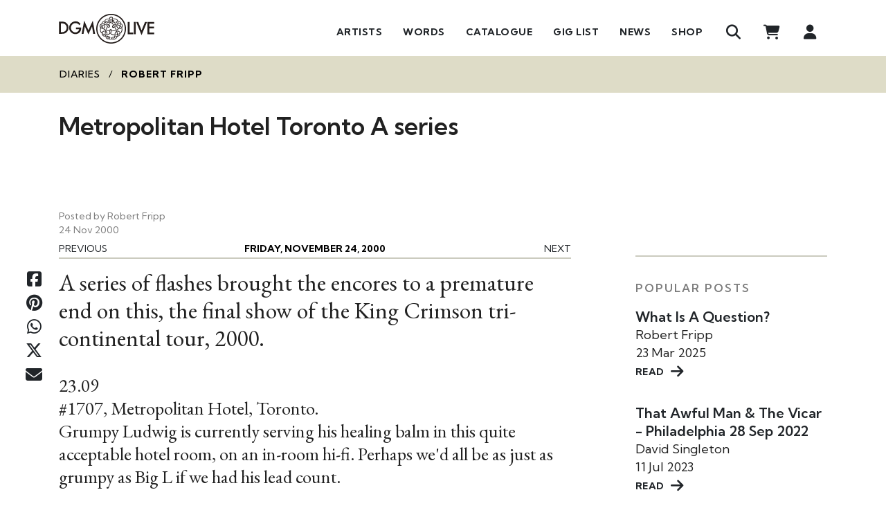

--- FILE ---
content_type: text/html; charset=UTF-8
request_url: https://www.dgmlive.com/diaries/Robert%20Fripp/metropolitan-hotel-toronto-a-series-210916
body_size: 257435
content:
<!DOCTYPE html>
<html>

<head>
    <meta charset="utf-8" />
    <meta name="viewport" content="width=device-width, initial-scale=1.0, maximum-scale=1.0" />

    <title>DGM Live: Metropolitan Hotel Toronto A series</title>

    <meta property="author" content="Robert Fripp" />
    <meta property="copyright" content="DGM Live" />
    <meta property="application-name" content="DGM Live" />
    <meta property="og:title" content="Metropolitan Hotel Toronto A series" />
    <meta property="og:type" content="article" />
    <meta property="og:image" content="https://www.dgmlive.com/img/Default-Article-img.jpg" />
    <meta property="og:url" content="/diaries/Robert Fripp/metropolitan-hotel-toronto-a-series-210916" />

    <link rel="stylesheet" href="https://www.dgmlive.com/css/vue/app-style.css">
    <link rel="apple-touch-icon" sizes="180x180" href="/img/favicons/apple-touch-icon.png">
    <link rel="icon" type="image/png" href="/img/favicons/favicon-32x32.png" sizes="32x32">
    <link rel="icon" type="image/png" href="/img/favicons/favicon-16x16.png" sizes="16x16">
    <link rel="manifest" href="/img/favicons/manifest.json">
    <link rel="mask-icon" href="/img/favicons/safari-pinned-tab.svg" color="#5bbad5">
    <link rel="shortcut icon" href="/img/favicons/favicon.ico">
    <script type="text/javascript">const Ziggy={"url":"https:\/\/www.dgmlive.com","port":null,"defaults":{},"routes":{"debugbar.openhandler":{"uri":"_debugbar\/open","methods":["GET","HEAD"]},"debugbar.clockwork":{"uri":"_debugbar\/clockwork\/{id}","methods":["GET","HEAD"],"parameters":["id"]},"debugbar.assets.css":{"uri":"_debugbar\/assets\/stylesheets","methods":["GET","HEAD"]},"debugbar.assets.js":{"uri":"_debugbar\/assets\/javascript","methods":["GET","HEAD"]},"debugbar.cache.delete":{"uri":"_debugbar\/cache\/{key}\/{tags?}","methods":["DELETE"],"parameters":["key","tags"]},"debugbar.queries.explain":{"uri":"_debugbar\/queries\/explain","methods":["POST"]},"livewire.message":{"uri":"livewire\/message\/{name}","methods":["POST"],"parameters":["name"]},"livewire.message-localized":{"uri":"{locale}\/livewire\/message\/{name}","methods":["POST"],"parameters":["locale","name"]},"livewire.upload-file":{"uri":"livewire\/upload-file","methods":["POST"]},"livewire.preview-file":{"uri":"livewire\/preview-file\/{filename}","methods":["GET","HEAD"],"parameters":["filename"]},"log-viewer.hosts":{"uri":"admin\/log-viewer\/api\/hosts","methods":["GET","HEAD"]},"log-viewer.folders":{"uri":"admin\/log-viewer\/api\/folders","methods":["GET","HEAD"]},"log-viewer.folders.request-download":{"uri":"admin\/log-viewer\/api\/folders\/{folderIdentifier}\/download\/request","methods":["GET","HEAD"],"parameters":["folderIdentifier"]},"log-viewer.folders.clear-cache":{"uri":"admin\/log-viewer\/api\/folders\/{folderIdentifier}\/clear-cache","methods":["POST"],"parameters":["folderIdentifier"]},"log-viewer.folders.delete":{"uri":"admin\/log-viewer\/api\/folders\/{folderIdentifier}","methods":["DELETE"],"parameters":["folderIdentifier"]},"log-viewer.files":{"uri":"admin\/log-viewer\/api\/files","methods":["GET","HEAD"]},"log-viewer.files.request-download":{"uri":"admin\/log-viewer\/api\/files\/{fileIdentifier}\/download\/request","methods":["GET","HEAD"],"parameters":["fileIdentifier"]},"log-viewer.files.clear-cache":{"uri":"admin\/log-viewer\/api\/files\/{fileIdentifier}\/clear-cache","methods":["POST"],"parameters":["fileIdentifier"]},"log-viewer.files.delete":{"uri":"admin\/log-viewer\/api\/files\/{fileIdentifier}","methods":["DELETE"],"parameters":["fileIdentifier"]},"log-viewer.files.clear-cache-all":{"uri":"admin\/log-viewer\/api\/clear-cache-all","methods":["POST"]},"log-viewer.files.delete-multiple-files":{"uri":"admin\/log-viewer\/api\/delete-multiple-files","methods":["POST"]},"log-viewer.logs":{"uri":"admin\/log-viewer\/api\/logs","methods":["GET","HEAD"]},"log-viewer.folders.download":{"uri":"admin\/log-viewer\/api\/folders\/{folderIdentifier}\/download","methods":["GET","HEAD"],"parameters":["folderIdentifier"]},"log-viewer.files.download":{"uri":"admin\/log-viewer\/api\/files\/{fileIdentifier}\/download","methods":["GET","HEAD"],"parameters":["fileIdentifier"]},"log-viewer.index":{"uri":"admin\/log-viewer\/{view?}","methods":["GET","HEAD"],"wheres":{"view":"(.*)"},"parameters":["view"]},"ignition.healthCheck":{"uri":"_ignition\/health-check","methods":["GET","HEAD"]},"ignition.executeSolution":{"uri":"_ignition\/execute-solution","methods":["POST"]},"ignition.updateConfig":{"uri":"_ignition\/update-config","methods":["POST"]},"login":{"uri":"login","methods":["GET","HEAD"]},"logout":{"uri":"logout","methods":["POST"]},"register":{"uri":"register","methods":["GET","HEAD"]},"password.request":{"uri":"password\/reset","methods":["GET","HEAD"]},"password.email":{"uri":"password\/email","methods":["POST"]},"password.reset":{"uri":"password\/reset\/{token}","methods":["GET","HEAD"],"parameters":["token"]},"password.update":{"uri":"password\/reset","methods":["POST"]},"homepage":{"uri":"\/","methods":["GET","HEAD"]},"wordpage":{"uri":"word","methods":["GET","HEAD"]},"q-and-a":{"uri":"q-and-a","methods":["GET","HEAD"]},"in-depth":{"uri":"in-depth","methods":["GET","HEAD"]},"search.get":{"uri":"search","methods":["GET","HEAD"]},"search.get-more":{"uri":"more-search-results","methods":["GET","HEAD"]},"artists.index":{"uri":"artists","methods":["GET","HEAD"]},"admin.index":{"uri":"admin","methods":["GET","HEAD"]},"admin.articles.index":{"uri":"admin\/articles","methods":["GET","HEAD"]},"admin.articles.create":{"uri":"admin\/articles\/create","methods":["GET","HEAD"]},"admin.articles.store":{"uri":"admin\/articles","methods":["POST"]},"admin.articles.edit":{"uri":"admin\/articles\/{article}\/edit","methods":["GET","HEAD"],"parameters":["article"],"bindings":{"article":"id"}},"admin.articles.update":{"uri":"admin\/articles\/{article}","methods":["PUT","PATCH"],"parameters":["article"],"bindings":{"article":"id"}},"admin.articles.destroy":{"uri":"admin\/articles\/{article}","methods":["DELETE"],"parameters":["article"],"bindings":{"article":"id"}},"admin.homepage-sections.index":{"uri":"admin\/homepage-sections","methods":["GET","HEAD"]},"admin.homepage-sections.create":{"uri":"admin\/homepage-sections\/create","methods":["GET","HEAD"]},"admin.homepage-sections.edit":{"uri":"admin\/homepage-sections\/{homepage_section}\/edit","methods":["GET","HEAD"],"parameters":["homepage_section"]},"admin.homepage-sections.destroy":{"uri":"admin\/homepage-sections\/{homepage_section}","methods":["DELETE"],"parameters":["homepage_section"]},"admin.wordpage-sections.index":{"uri":"admin\/wordpage-sections","methods":["GET","HEAD"]},"admin.wordpage-sections.create":{"uri":"admin\/wordpage-sections\/create","methods":["GET","HEAD"]},"admin.wordpage-sections.edit":{"uri":"admin\/wordpage-sections\/{wordpage_section}\/edit","methods":["GET","HEAD"],"parameters":["wordpage_section"]},"admin.wordpage-sections.destroy":{"uri":"admin\/wordpage-sections\/{wordpage_section}","methods":["DELETE"],"parameters":["wordpage_section"]},"admin.q-and-a-page-sections.index":{"uri":"admin\/q-and-a-page-sections","methods":["GET","HEAD"]},"admin.q-and-a-page-sections.create":{"uri":"admin\/q-and-a-page-sections\/create","methods":["GET","HEAD"]},"admin.q-and-a-page-sections.edit":{"uri":"admin\/q-and-a-page-sections\/{q_and_a_page_section}\/edit","methods":["GET","HEAD"],"parameters":["q_and_a_page_section"]},"admin.q-and-a-page-sections.destroy":{"uri":"admin\/q-and-a-page-sections\/{q_and_a_page_section}","methods":["DELETE"],"parameters":["q_and_a_page_section"]},"admin.in-depth-page-sections.index":{"uri":"admin\/in-depth-page-sections","methods":["GET","HEAD"]},"admin.in-depth-page-sections.create":{"uri":"admin\/in-depth-page-sections\/create","methods":["GET","HEAD"]},"admin.in-depth-page-sections.edit":{"uri":"admin\/in-depth-page-sections\/{in_depth_page_section}\/edit","methods":["GET","HEAD"],"parameters":["in_depth_page_section"]},"admin.in-depth-page-sections.destroy":{"uri":"admin\/in-depth-page-sections\/{in_depth_page_section}","methods":["DELETE"],"parameters":["in_depth_page_section"]},"admin.key-albums.index":{"uri":"admin\/key-albums","methods":["GET","HEAD"]},"admin.key-albums.create":{"uri":"admin\/key-albums\/create","methods":["GET","HEAD"]},"admin.key-albums.store":{"uri":"admin\/key-albums","methods":["POST"]},"admin.key-albums.edit":{"uri":"admin\/key-albums\/{key_album}\/edit","methods":["GET","HEAD"],"parameters":["key_album"]},"admin.key-albums.update":{"uri":"admin\/key-albums\/{key_album}","methods":["PUT","PATCH"],"parameters":["key_album"]},"admin.key-albums.destroy":{"uri":"admin\/key-albums\/{key_album}","methods":["DELETE"],"parameters":["key_album"]},"admin.tags.index":{"uri":"admin\/tags","methods":["GET","HEAD"]},"admin.tags.create":{"uri":"admin\/tags\/create","methods":["GET","HEAD"]},"admin.tags.store":{"uri":"admin\/tags","methods":["POST"]},"admin.tags.edit":{"uri":"admin\/tags\/{tag}\/edit","methods":["GET","HEAD"],"parameters":["tag"],"bindings":{"tag":"id"}},"admin.tags.update":{"uri":"admin\/tags\/{tag}","methods":["PUT","PATCH"],"parameters":["tag"],"bindings":{"tag":"id"}},"admin.tags.destroy":{"uri":"admin\/tags\/{tag}","methods":["DELETE"],"parameters":["tag"],"bindings":{"tag":"id"}},"admin.categories.index":{"uri":"admin\/categories","methods":["GET","HEAD"]},"admin.categories.create":{"uri":"admin\/categories\/create","methods":["GET","HEAD"]},"admin.categories.store":{"uri":"admin\/categories","methods":["POST"]},"admin.categories.edit":{"uri":"admin\/categories\/{category}\/edit","methods":["GET","HEAD"],"parameters":["category"],"bindings":{"category":"id"}},"admin.categories.update":{"uri":"admin\/categories\/{category}","methods":["PUT","PATCH"],"parameters":["category"],"bindings":{"category":"id"}},"admin.categories.destroy":{"uri":"admin\/categories\/{category}","methods":["DELETE"],"parameters":["category"],"bindings":{"category":"id"}},"admin.tinymce-upload":{"uri":"admin\/tinymce-upload","methods":["GET","POST","HEAD"]},"admin.users.index":{"uri":"admin\/users","methods":["GET","HEAD"]},"admin.users.edit":{"uri":"admin\/users\/{user}\/edit","methods":["GET","HEAD"],"parameters":["user"],"bindings":{"user":"id"}},"admin.users.update":{"uri":"admin\/users\/{user}","methods":["PUT","PATCH"],"parameters":["user"],"bindings":{"user":"id"}},"admin.users.destroy":{"uri":"admin\/users\/{user}","methods":["DELETE"],"parameters":["user"],"bindings":{"user":"id"}},"admin.users.confirm-delete":{"uri":"admin\/users\/{users}\/confirm-delete","methods":["GET","HEAD"],"parameters":["users"]},"admin.users.confirm-restore":{"uri":"admin\/users\/{anyusers}\/confirm-restore","methods":["GET","HEAD"],"parameters":["anyusers"]},"admin.users.restore":{"uri":"admin\/users\/{anyusers}\/restore","methods":["POST"],"parameters":["anyusers"]},"admin.users.remove-from-thousand-club":{"uri":"admin\/users\/{users}\/remove-from-thousand-club","methods":["POST"],"parameters":["users"]},"admin.tours.index":{"uri":"admin\/tours","methods":["GET","HEAD"]},"admin.tours.create":{"uri":"admin\/tours\/create","methods":["GET","HEAD"]},"admin.tours.store":{"uri":"admin\/tours","methods":["POST"]},"admin.tours.show":{"uri":"admin\/tours\/{tour}","methods":["GET","HEAD"],"parameters":["tour"]},"admin.tours.edit":{"uri":"admin\/tours\/{tour}\/edit","methods":["GET","HEAD"],"parameters":["tour"],"bindings":{"tour":"id"}},"admin.tours.update":{"uri":"admin\/tours\/{tour}","methods":["PUT","PATCH"],"parameters":["tour"],"bindings":{"tour":"id"}},"admin.tours.destroy":{"uri":"admin\/tours\/{tour}","methods":["DELETE"],"parameters":["tour"],"bindings":{"tour":"id"}},"admin.tours.tour-dates.index":{"uri":"admin\/tours\/{tour}\/tour-dates","methods":["GET","HEAD"],"parameters":["tour"]},"admin.tours.tour-dates.create":{"uri":"admin\/tours\/{tour}\/tour-dates\/create","methods":["GET","HEAD"],"parameters":["tour"]},"admin.tours.tour-dates.store":{"uri":"admin\/tours\/{tour}\/tour-dates","methods":["POST"],"parameters":["tour"]},"admin.tours.tour-dates.show":{"uri":"admin\/tours\/{tour}\/tour-dates\/{tour_date}","methods":["GET","HEAD"],"parameters":["tour","tour_date"]},"admin.tours.tour-dates.edit":{"uri":"admin\/tours\/{tour}\/tour-dates\/{tour_date}\/edit","methods":["GET","HEAD"],"parameters":["tour","tour_date"]},"admin.tours.tour-dates.update":{"uri":"admin\/tours\/{tour}\/tour-dates\/{tour_date}","methods":["PUT","PATCH"],"parameters":["tour","tour_date"]},"admin.tours.tour-dates.destroy":{"uri":"admin\/tours\/{tour}\/tour-dates\/{tour_date}","methods":["DELETE"],"parameters":["tour","tour_date"]},"admin.tours.tour-dates.venues.ajax-store":{"uri":"admin\/tours\/{tour}\/tour-dates\/venues\/ajax-store","methods":["POST"],"parameters":["tour"]},"admin.tickets.createEdit":{"uri":"admin\/tickets\/create-edit","methods":["GET","HEAD"]},"admin.tickets.cancelOrder":{"uri":"admin\/tickets\/cancel-order\/{orderDetail}","methods":["DELETE"],"parameters":["orderDetail"],"bindings":{"orderDetail":"id"}},"admin.tickets.resendEmail":{"uri":"admin\/tickets\/resend-email\/{orderDetail}","methods":["POST"],"parameters":["orderDetail"],"bindings":{"orderDetail":"id"}},"admin.venues.index":{"uri":"admin\/venues","methods":["GET","HEAD"]},"admin.venues.create":{"uri":"admin\/venues\/create","methods":["GET","HEAD"]},"admin.venues.store":{"uri":"admin\/venues","methods":["POST"]},"admin.venues.edit":{"uri":"admin\/venues\/{venue}\/edit","methods":["GET","HEAD"],"parameters":["venue"],"bindings":{"venue":"id"}},"admin.venues.update":{"uri":"admin\/venues\/{venue}","methods":["PUT","PATCH"],"parameters":["venue"],"bindings":{"venue":"id"}},"admin.venues.destroy":{"uri":"admin\/venues\/{venue}","methods":["DELETE"],"parameters":["venue"],"bindings":{"venue":"id"}},"admin.artists.index":{"uri":"admin\/artists","methods":["GET","HEAD"]},"admin.artists.create":{"uri":"admin\/artists\/create","methods":["GET","HEAD"]},"admin.artists.store":{"uri":"admin\/artists","methods":["POST"]},"admin.artists.show":{"uri":"admin\/artists\/{artist}","methods":["GET","HEAD"],"parameters":["artist"]},"admin.artists.edit":{"uri":"admin\/artists\/{artist}\/edit","methods":["GET","HEAD"],"parameters":["artist"],"bindings":{"artist":"id"}},"admin.artists.update":{"uri":"admin\/artists\/{artist}","methods":["PUT","PATCH"],"parameters":["artist"],"bindings":{"artist":"id"}},"admin.artists.destroy":{"uri":"admin\/artists\/{artist}","methods":["DELETE"],"parameters":["artist"],"bindings":{"artist":"id"}},"admin.artists.confirm-delete":{"uri":"admin\/artists\/{artists}\/confirm-delete","methods":["GET","HEAD"],"parameters":["artists"]},"admin.members.index":{"uri":"admin\/members","methods":["GET","HEAD"]},"admin.members.create":{"uri":"admin\/members\/create","methods":["GET","HEAD"]},"admin.members.store":{"uri":"admin\/members","methods":["POST"]},"admin.members.show":{"uri":"admin\/members\/{member}","methods":["GET","HEAD"],"parameters":["member"]},"admin.members.edit":{"uri":"admin\/members\/{member}\/edit","methods":["GET","HEAD"],"parameters":["member"],"bindings":{"member":"id"}},"admin.members.update":{"uri":"admin\/members\/{member}","methods":["PUT","PATCH"],"parameters":["member"],"bindings":{"member":"id"}},"admin.members.destroy":{"uri":"admin\/members\/{member}","methods":["DELETE"],"parameters":["member"],"bindings":{"member":"id"}},"admin.members.confirm-delete":{"uri":"admin\/members\/{members}\/confirm-delete","methods":["GET","HEAD"],"parameters":["members"]},"admin.involvements.create":{"uri":"admin\/involvements\/create","methods":["GET","HEAD"]},"admin.tours.tour-dates.albums.create":{"uri":"admin\/tours\/{tour}\/tour-dates\/{tour_date}\/albums\/create","methods":["GET","HEAD"],"parameters":["tour","tour_date"],"bindings":{"tour":"id"}},"admin.tours.tour-dates.albums.store":{"uri":"admin\/tours\/{tour}\/tour-dates\/{tour_date}\/albums","methods":["POST"],"parameters":["tour","tour_date"],"bindings":{"tour":"id"}},"admin.tours.tour-dates.albums.edit":{"uri":"admin\/tours\/{tour}\/tour-dates\/{tour_date}\/albums\/{album}\/edit","methods":["GET","HEAD"],"parameters":["tour","tour_date","album"],"bindings":{"tour":"id"}},"admin.tours.tour-dates.albums.update":{"uri":"admin\/tours\/{tour}\/tour-dates\/{tour_date}\/albums\/{album}","methods":["PUT","PATCH"],"parameters":["tour","tour_date","album"],"bindings":{"tour":"id"}},"admin.tours.tour-dates.albums.destroy":{"uri":"admin\/tours\/{tour}\/tour-dates\/{tour_date}\/albums\/{album}","methods":["DELETE"],"parameters":["tour","tour_date","album"],"bindings":{"tour":"id"}},"admin.albums.confirm-delete":{"uri":"admin\/tours\/{tour}\/tour-dates\/{tourDate}\/albums\/{album}\/confirm-delete","methods":["GET","HEAD"],"parameters":["tour","tourDate","album"],"bindings":{"tour":"id","tourDate":"id","album":"id"}},"admin.albums.get-presigned-upload-url":{"uri":"admin\/tours\/{tour}\/tour-dates\/{tourDate}\/albums\/{album}\/get-presigned-upload-url","methods":["GET","HEAD"],"parameters":["tour","tourDate","album"]},"admin.albums.save-uploaded-track":{"uri":"admin\/tours\/{tour}\/tour-dates\/{tourDate}\/albums\/{album}\/save-uploaded-track","methods":["POST"],"parameters":["tour","tourDate","album"]},"admin.products.index":{"uri":"admin\/products","methods":["GET","HEAD"]},"admin.products.create":{"uri":"admin\/products\/create","methods":["GET","HEAD"]},"admin.products.store":{"uri":"admin\/products","methods":["POST"]},"admin.products.edit":{"uri":"admin\/products\/{product}\/edit","methods":["GET","HEAD"],"parameters":["product"],"bindings":{"product":"id"}},"admin.products.update":{"uri":"admin\/products\/{product}","methods":["PUT","PATCH"],"parameters":["product"],"bindings":{"product":"id"}},"admin.products.destroy":{"uri":"admin\/products\/{product}","methods":["DELETE"],"parameters":["product"],"bindings":{"product":"id"}},"admin.products.confirm-delete":{"uri":"admin\/products\/{products}\/confirm-delete","methods":["GET","HEAD"],"parameters":["products"]},"admin.tours.tour-dates.videos.create":{"uri":"admin\/tours\/{tour}\/tour-dates\/{tour_date}\/videos\/create","methods":["GET","HEAD"],"parameters":["tour","tour_date"],"bindings":{"tour":"id"}},"admin.tours.tour-dates.videos.store":{"uri":"admin\/tours\/{tour}\/tour-dates\/{tour_date}\/videos","methods":["POST"],"parameters":["tour","tour_date"],"bindings":{"tour":"id"}},"admin.tours.tour-dates.videos.edit":{"uri":"admin\/tours\/{tour}\/tour-dates\/{tour_date}\/videos\/{video}\/edit","methods":["GET","HEAD"],"parameters":["tour","tour_date","video"],"bindings":{"tour":"id"}},"admin.tours.tour-dates.videos.update":{"uri":"admin\/tours\/{tour}\/tour-dates\/{tour_date}\/videos\/{video}","methods":["PUT","PATCH"],"parameters":["tour","tour_date","video"],"bindings":{"tour":"id"}},"admin.tours.tour-dates.videos.destroy":{"uri":"admin\/tours\/{tour}\/tour-dates\/{tour_date}\/videos\/{video}","methods":["DELETE"],"parameters":["tour","tour_date","video"],"bindings":{"tour":"id"}},"admin.videos.confirm-delete":{"uri":"admin\/tours\/{tour}\/tour-dates\/{tourDate}\/videos\/{video}\/confirm-delete","methods":["GET","HEAD"],"parameters":["tour","tourDate","video"],"bindings":{"tour":"id","tourDate":"id","video":"id"}},"admin.banners.index":{"uri":"admin\/banners","methods":["GET","HEAD"]},"admin.banners.create":{"uri":"admin\/banners\/create","methods":["GET","HEAD"]},"admin.banners.store":{"uri":"admin\/banners","methods":["POST"]},"admin.banners.edit":{"uri":"admin\/banners\/{banner}\/edit","methods":["GET","HEAD"],"parameters":["banner"],"bindings":{"banner":"id"}},"admin.banners.update":{"uri":"admin\/banners\/{banner}","methods":["PUT","PATCH"],"parameters":["banner"],"bindings":{"banner":"id"}},"admin.banners.destroy":{"uri":"admin\/banners\/{banner}","methods":["DELETE"],"parameters":["banner"],"bindings":{"banner":"id"}},"admin.banners.confirm-delete":{"uri":"admin\/banners\/{banner}\/confirm-delete","methods":["GET","HEAD"],"parameters":["banner"],"bindings":{"banner":"id"}},"admin.banners.change-state":{"uri":"admin\/banners\/{banner}\/change-state","methods":["GET","HEAD"],"parameters":["banner"],"bindings":{"banner":"id"}},"admin.coupons.index":{"uri":"admin\/coupons","methods":["GET","HEAD"]},"admin.coupons.create":{"uri":"admin\/coupons\/create","methods":["GET","HEAD"]},"admin.coupons.store":{"uri":"admin\/coupons","methods":["POST"]},"admin.coupons.edit":{"uri":"admin\/coupons\/{coupon}\/edit","methods":["GET","HEAD"],"parameters":["coupon"],"bindings":{"coupon":"id"}},"admin.coupons.update":{"uri":"admin\/coupons\/{coupon}","methods":["PUT","PATCH"],"parameters":["coupon"],"bindings":{"coupon":"id"}},"admin.coupons.destroy":{"uri":"admin\/coupons\/{coupon}","methods":["DELETE"],"parameters":["coupon"],"bindings":{"coupon":"id"}},"admin.coupons.confirm-delete":{"uri":"admin\/coupons\/{coupon}\/confirm-delete","methods":["GET","HEAD"],"parameters":["coupon"],"bindings":{"coupon":"id"}},"admin.coupons.change-state":{"uri":"admin\/coupons\/{coupon}\/change-state","methods":["GET","HEAD"],"parameters":["coupon"],"bindings":{"coupon":"id"}},"admin.VATRates.index":{"uri":"admin\/VATRates","methods":["GET","HEAD"]},"admin.VATRates.create":{"uri":"admin\/VATRates\/create","methods":["GET","HEAD"]},"admin.VATRates.store":{"uri":"admin\/VATRates","methods":["POST"]},"admin.VATRates.edit":{"uri":"admin\/VATRates\/{VATRate}\/edit","methods":["GET","HEAD"],"parameters":["VATRate"],"bindings":{"VATRate":"id"}},"admin.VATRates.update":{"uri":"admin\/VATRates\/{VATRate}","methods":["PUT","PATCH"],"parameters":["VATRate"],"bindings":{"VATRate":"id"}},"admin.VATRates.destroy":{"uri":"admin\/VATRates\/{VATRate}","methods":["DELETE"],"parameters":["VATRate"],"bindings":{"VATRate":"id"}},"admin.VATRates.confirm-delete":{"uri":"admin\/VATRates\/{VATRate}\/confirm-delete","methods":["GET","HEAD"],"parameters":["VATRate"],"bindings":{"VATRate":"id"}},"admin.discs.createEdit":{"uri":"admin\/discs\/create-edit","methods":["GET","HEAD"]},"admin.tracks.createEdit":{"uri":"admin\/tracks\/create-edit","methods":["GET","HEAD"]},"admin.diaries.index":{"uri":"admin\/diaries","methods":["GET","HEAD"]},"admin.diaries.create":{"uri":"admin\/diaries\/create","methods":["GET","HEAD"]},"admin.diaries.store":{"uri":"admin\/diaries","methods":["POST"]},"admin.diaries.edit":{"uri":"admin\/diaries\/{diary}\/edit","methods":["GET","HEAD"],"parameters":["diary"],"bindings":{"diary":"id"}},"admin.diaries.update":{"uri":"admin\/diaries\/{diary}","methods":["PUT","PATCH"],"parameters":["diary"],"bindings":{"diary":"id"}},"admin.diaries.destroy":{"uri":"admin\/diaries\/{diary}","methods":["DELETE"],"parameters":["diary"],"bindings":{"diary":"id"}},"admin.history.index":{"uri":"admin\/history","methods":["GET","HEAD"]},"admin.history.create":{"uri":"admin\/history\/create","methods":["GET","HEAD"]},"admin.history.store":{"uri":"admin\/history","methods":["POST"]},"admin.history.show":{"uri":"admin\/history\/{history}","methods":["GET","HEAD"],"parameters":["history"]},"admin.history.edit":{"uri":"admin\/history\/{historyArticle}\/edit","methods":["GET","HEAD"],"parameters":["historyArticle"]},"admin.history.update":{"uri":"admin\/history\/{history}","methods":["PUT","PATCH"],"parameters":["history"]},"admin.history.destroy":{"uri":"admin\/history\/{history}","methods":["DELETE"],"parameters":["history"]},"admin.history.get-existing-children":{"uri":"admin\/history\/{historyDate}\/get-existing-children","methods":["GET","HEAD"],"parameters":["historyDate"]},"admin.history.get-children-to-add":{"uri":"admin\/history\/{historyDate}\/get-children-to-add","methods":["GET","HEAD"],"parameters":["historyDate"]},"admin.history.get-children-view":{"uri":"admin\/history\/{historyArticle}\/get-children-view","methods":["GET","HEAD"],"parameters":["historyArticle"]},"admin.redirects.index":{"uri":"admin\/redirects","methods":["GET","HEAD"]},"admin.redirects.create":{"uri":"admin\/redirects\/create","methods":["GET","HEAD"]},"admin.redirects.store":{"uri":"admin\/redirects","methods":["POST"]},"admin.redirects.edit":{"uri":"admin\/redirects\/{redirect}\/edit","methods":["GET","HEAD"],"parameters":["redirect"],"bindings":{"redirect":"id"}},"admin.redirects.update":{"uri":"admin\/redirects\/{redirect}","methods":["PUT","PATCH"],"parameters":["redirect"],"bindings":{"redirect":"id"}},"admin.redirects.destroy":{"uri":"admin\/redirects\/{redirect}","methods":["DELETE"],"parameters":["redirect"],"bindings":{"redirect":"id"}},"admin.newsletter.index":{"uri":"admin\/newsletters","methods":["GET","HEAD"]},"admin.newsletter.export":{"uri":"admin\/newsletters\/export","methods":["GET","HEAD"]},"admin.photos.index":{"uri":"admin\/photos","methods":["GET","HEAD"]},"admin.photos.create":{"uri":"admin\/photos\/create","methods":["GET","HEAD"]},"admin.photos.store":{"uri":"admin\/photos","methods":["POST"]},"admin.photos.edit":{"uri":"admin\/photos\/{photo}\/edit","methods":["GET","HEAD"],"parameters":["photo"],"bindings":{"photo":"id"}},"admin.photos.update":{"uri":"admin\/photos\/{photo}","methods":["PUT","PATCH"],"parameters":["photo"],"bindings":{"photo":"id"}},"admin.photos.destroy":{"uri":"admin\/photos\/{photo}","methods":["DELETE"],"parameters":["photo"],"bindings":{"photo":"id"}},"admin.photos.getTourDatesInTour":{"uri":"admin\/photos\/get-tour-dates-in-tour\/{tour}","methods":["GET","HEAD"],"parameters":["tour"],"bindings":{"tour":"id"}},"admin.moderate.posts":{"uri":"admin\/moderate\/posts","methods":["GET","HEAD"]},"admin.moderate.posts.approve":{"uri":"admin\/moderate\/posts\/{forumpost}","methods":["PATCH"],"parameters":["forumpost"]},"admin.moderate.posts.decline":{"uri":"admin\/moderate\/posts\/{forumpost}","methods":["DELETE"],"parameters":["forumpost"]},"admin.moderate.reviews":{"uri":"admin\/moderate\/reviews","methods":["GET","HEAD"]},"admin.moderate.reviews.approve":{"uri":"admin\/moderate\/reviews\/{review}","methods":["PATCH"],"parameters":["review"],"bindings":{"review":"id"}},"admin.moderate.reviews.decline":{"uri":"admin\/moderate\/reviews\/{review}","methods":["DELETE"],"parameters":["review"],"bindings":{"review":"id"}},"admin.moderate.comments":{"uri":"admin\/moderate\/comments","methods":["GET","HEAD"]},"admin.moderate.comments.decline":{"uri":"admin\/moderate\/comments\/{comment}","methods":["DELETE"],"parameters":["comment"],"bindings":{"comment":"id"}},"admin.moderate.comments.mark-as-reviewed":{"uri":"admin\/moderate\/comments\/mark-as-reviewed","methods":["POST"]},"admin.moderate.replies":{"uri":"admin\/moderate\/replies","methods":["GET","HEAD"]},"admin.moderate.replies.decline":{"uri":"admin\/moderate\/replies\/{reply}","methods":["DELETE"],"parameters":["reply"],"bindings":{"reply":"id"}},"admin.moderate.replies.mark-as-reviewed":{"uri":"admin\/moderate\/replies\/mark-as-reviewed","methods":["POST"]},"admin.subscriptions.index":{"uri":"admin\/subscriptions","methods":["GET","HEAD"]},"admin.subscriptions.edit":{"uri":"admin\/subscriptions\/{subscription}\/edit","methods":["GET","HEAD"],"parameters":["subscription"],"bindings":{"subscription":"id"}},"admin.subscriptions.update":{"uri":"admin\/subscriptions\/{subscription}","methods":["PUT","PATCH"],"parameters":["subscription"],"bindings":{"subscription":"id"}},"admin.reports.index":{"uri":"admin\/reports","methods":["GET","HEAD"]},"admin.reports.artist-royalties-report":{"uri":"admin\/reports\/artist-royalties-report","methods":["GET","HEAD"]},"admin.reports.artist-royalties-report.user":{"uri":"admin\/reports\/artist-royalties-report\/{user}","methods":["GET","HEAD"],"parameters":["user"],"bindings":{"user":"id"}},"admin.reports.process.artist-royalties-report":{"uri":"admin\/reports\/process\/artist-royalties-report","methods":["POST"]},"admin.reports.vat-report":{"uri":"admin\/reports\/vat-report","methods":["GET","HEAD"]},"admin.reports.process.vat-report":{"uri":"admin\/reports\/process\/vat-report","methods":["POST"]},"admin.reports.thousand-club-users-report":{"uri":"admin\/reports\/thousand-club-users-report","methods":["GET","POST","HEAD"]},"admin.reports.ticket-sales-report":{"uri":"admin\/reports\/ticket-sales-report","methods":["GET","HEAD"]},"admin.reports.process.ticket-sales-report":{"uri":"admin\/reports\/process\/ticket-sales-report","methods":["POST"]},"admin.reports.tour-date-guestlist":{"uri":"admin\/reports\/tour-date-guestlist\/{tourDate}","methods":["GET","HEAD"],"parameters":["tourDate"],"bindings":{"tourDate":"id"}},"admin.reports.export-tour-date-guestlist":{"uri":"admin\/reports\/export-tour-date-guestlist\/{tourDate}","methods":["GET","HEAD"],"parameters":["tourDate"],"bindings":{"tourDate":"id"}},"admin.pages.index":{"uri":"admin\/pages","methods":["GET","HEAD"]},"admin.pages.create":{"uri":"admin\/pages\/create","methods":["GET","HEAD"]},"admin.pages.store":{"uri":"admin\/pages","methods":["POST"]},"admin.pages.edit":{"uri":"admin\/pages\/{page}\/edit","methods":["GET","HEAD"],"parameters":["page"],"bindings":{"page":"id"}},"admin.pages.update":{"uri":"admin\/pages\/{page}","methods":["PUT","PATCH"],"parameters":["page"],"bindings":{"page":"id"}},"admin.pages.destroy":{"uri":"admin\/pages\/{page}","methods":["DELETE"],"parameters":["page"],"bindings":{"page":"id"}},"admin.historySubscriptionRenewals.index":{"uri":"admin\/history-subscription-renewals","methods":["GET","HEAD"]},"admin.waitlist.view":{"uri":"admin\/thousand-club-waitlist","methods":["GET","HEAD"]},"admin.waitlist.add-to-list":{"uri":"admin\/thousand-club-waitlist\/add-to-list","methods":["POST"]},"admin.waitlist.remove-from-list":{"uri":"admin\/thousand-club-waitlist\/remove-from-list\/{user}","methods":["DELETE"],"parameters":["user"],"bindings":{"user":"id"}},"admin.waitlist.store-order":{"uri":"admin\/thousand-club-waitlist\/store-order","methods":["POST"]},"admin.thousand-club-playlist.index":{"uri":"admin\/thousand-club-playlist","methods":["GET","HEAD"]},"admin.thousand-club-playlist.disable":{"uri":"admin\/thousand-club-playlist\/disable\/{playlist}","methods":["GET","HEAD"],"parameters":["playlist"],"bindings":{"playlist":"id"}},"admin.thousand-club-playlist.enable":{"uri":"admin\/thousand-club-playlist\/enable\/{playlist}","methods":["GET","HEAD"],"parameters":["playlist"],"bindings":{"playlist":"id"}},"admin.thousand-club-playlist.edit":{"uri":"admin\/thousand-club-playlist\/edit\/{playlist}","methods":["GET","HEAD"],"parameters":["playlist"],"bindings":{"playlist":"id"}},"admin.reset-order-downloads.index":{"uri":"admin\/reset-order-downloads","methods":["GET","HEAD"]},"admin.reset-order-downloads.user-orders.index":{"uri":"admin\/reset-order-downloads\/users\/{user}\/orders","methods":["GET","HEAD"],"parameters":["user"],"bindings":{"user":"id"}},"admin.reset-order-downloads.user-orders.details.index":{"uri":"admin\/reset-order-downloads\/users\/{user}\/orders\/{order}\/details","methods":["GET","HEAD"],"parameters":["user","order"],"bindings":{"user":"id","order":"id"}},"admin.reset-order-downloads.user-orders.details.update":{"uri":"admin\/reset-order-downloads\/users\/{user}\/orders\/{order}\/details\/{orderDetail}\/update","methods":["POST"],"parameters":["user","order","orderDetail"],"bindings":{"user":"id","order":"id","orderDetail":"id"}},"profile.account":{"uri":"profile\/account","methods":["GET","HEAD"]},"profile.account.aphorism-preference":{"uri":"profile\/account\/aphorism-preference","methods":["PUT"]},"profile.account.picture":{"uri":"profile\/account\/profile-picture","methods":["GET","POST","PUT","HEAD"]},"profile.orders":{"uri":"profile\/orders","methods":["GET","HEAD"]},"profile.view.order":{"uri":"profile\/orders\/{order}","methods":["GET","HEAD"],"parameters":["order"],"bindings":{"order":"id"}},"profile.dl.album":{"uri":"profile\/dl\/album\/{orderDetail}","methods":["GET","HEAD"],"parameters":["orderDetail"],"bindings":{"orderDetail":"id"}},"profile.dl.tour":{"uri":"profile\/dl\/tour\/{orderDetail}","methods":["GET","HEAD"],"parameters":["orderDetail"],"bindings":{"orderDetail":"id"}},"profile.dl.tour-album":{"uri":"profile\/dl\/tour-album\/{orderDetail}\/{album}","methods":["GET","HEAD"],"parameters":["orderDetail","album"],"bindings":{"orderDetail":"id","album":"id"}},"profile.dl.video":{"uri":"profile\/dl\/video\/{orderDetail}","methods":["GET","HEAD"],"parameters":["orderDetail"],"bindings":{"orderDetail":"id"}},"profile.dl.ticket-pdf":{"uri":"profile\/dl\/ticket-pdf\/{orderDetail}","methods":["GET","HEAD"],"parameters":["orderDetail"],"bindings":{"orderDetail":"id"}},"profile.notifications":{"uri":"profile\/notifications","methods":["GET","HEAD"]},"profile.notifications.newsletter.update":{"uri":"profile\/notifications\/newsletter-update","methods":["POST"]},"profile.payments":{"uri":"profile\/payments","methods":["GET","HEAD"]},"profile.playlists.index":{"uri":"profile\/playlists","methods":["GET","HEAD"]},"profile.playlists.create":{"uri":"profile\/playlists\/create","methods":["GET","HEAD"]},"profile.playlists.edit":{"uri":"profile\/playlists\/{playlist}\/edit","methods":["GET","HEAD"],"parameters":["playlist"],"bindings":{"playlist":"id"}},"news.index":{"uri":"news","methods":["GET","HEAD"]},"news.show":{"uri":"news\/{articleSlug}","methods":["GET","HEAD"],"parameters":["articleSlug"]},"news.comments.get-more":{"uri":"news\/{articleSlug}\/comments\/get-more","methods":["GET","HEAD"],"parameters":["articleSlug"]},"news.comments.store":{"uri":"news\/{articleSlug}\/comments\/store","methods":["POST"],"parameters":["articleSlug"]},"news.comments.replies.get-more":{"uri":"news\/{articleSlug}\/comments\/{comment}\/replies\/get-more","methods":["GET","HEAD"],"parameters":["articleSlug","comment"]},"news.comments.replies.store":{"uri":"news\/{articleSlug}\/comments\/{comment}\/replies\/store","methods":["POST"],"parameters":["articleSlug","comment"]},"in-depth.show":{"uri":"in-depth\/{articleSlug}","methods":["GET","HEAD"],"parameters":["articleSlug"]},"tours.index":{"uri":"tours","methods":["GET","HEAD"]},"tours.get-venue-locations":{"uri":"tours\/ajax-get-venue-locations","methods":["GET","HEAD"]},"tours.viewMap":{"uri":"tours\/map","methods":["GET","HEAD"]},"tours.getMapMarkers":{"uri":"tours\/map\/ajax-load-map","methods":["GET","HEAD"]},"tours.show":{"uri":"tours\/{tour}","methods":["GET","HEAD"],"parameters":["tour"],"bindings":{"tour":"id"}},"tour-dates.show":{"uri":"tour-dates\/{tourDate}","methods":["GET","HEAD"],"parameters":["tourDate"],"bindings":{"tourDate":"id"}},"stream-player":{"uri":"stream-player\/{album}","methods":["GET","HEAD"],"parameters":["album"],"bindings":{"album":"id"}},"tour-dates.get-more-reviews":{"uri":"tour-dates\/{tourDate}\/get-more-reviews","methods":["GET","HEAD"],"parameters":["tourDate"],"bindings":{"tourDate":"id"}},"tour-dates.save-review":{"uri":"save-tour-date-review","methods":["POST"]},"tickets.show":{"uri":"tickets\/{tourDate}","methods":["GET","HEAD"],"parameters":["tourDate"],"bindings":{"tourDate":"id"}},"tickets.purchase-ticket-modal":{"uri":"tickets\/purchase-ticket-modal\/{ticket}","methods":["GET","HEAD"],"parameters":["ticket"],"bindings":{"ticket":"id"}},"members.index":{"uri":"biographies","methods":["GET","HEAD"]},"members.show":{"uri":"biographies\/{memberSlug}","methods":["GET","HEAD"],"parameters":["memberSlug"]},"albums.search":{"uri":"albums\/search","methods":["GET","HEAD"]},"albums.show":{"uri":"albums\/{albumSlug}","methods":["GET","HEAD"],"parameters":["albumSlug"]},"albums.toggle-playlist-track":{"uri":"tracks\/{track}\/toggle-playlist-track","methods":["POST"],"parameters":["track"],"bindings":{"track":"id"}},"key-albums.show":{"uri":"key-albums\/{keyAlbumSlug}","methods":["GET","HEAD"],"parameters":["keyAlbumSlug"]},"products.show":{"uri":"products\/{productSlug}","methods":["GET","HEAD"],"parameters":["productSlug"]},"products.index":{"uri":"products","methods":["GET","HEAD"]},"albums.index":{"uri":"catalogue","methods":["GET","HEAD"]},"albums.download-album-modal":{"uri":"discography\/download-album-modal\/{album}","methods":["GET","HEAD"],"parameters":["album"],"bindings":{"album":"id"}},"albums.download-tour-modal":{"uri":"discography\/download-tour-modal\/{album}","methods":["GET","HEAD"],"parameters":["album"],"bindings":{"album":"id"}},"king-crimson.landing":{"uri":"king-crimson","methods":["GET","HEAD"]},"king-crimson.incarnations":{"uri":"king-crimson\/{tagSlug}","methods":["GET","HEAD"],"parameters":["tagSlug"]},"the-vicar.landing":{"uri":"the-vicar","methods":["GET","HEAD"]},"the-vicar.incarnations":{"uri":"the-vicar\/{tagSlug}","methods":["GET","HEAD"],"parameters":["tagSlug"]},"robert-fripp.landing":{"uri":"robert-fripp","methods":["GET","HEAD"]},"robert-fripp.incarnations":{"uri":"robert-fripp\/{tagSlug}","methods":["GET","HEAD"],"parameters":["tagSlug"]},"stormy-mundy.landing":{"uri":"stormy-mundy","methods":["GET","HEAD"]},"stormy-mundy.incarnations":{"uri":"stormy-mundy\/{tagSlug}","methods":["GET","HEAD"],"parameters":["tagSlug"]},"tags.show":{"uri":"tag\/{tagSlug}","methods":["GET","HEAD"],"parameters":["tagSlug"]},"newsletter.store":{"uri":"newsletter","methods":["POST"]},"diaries.show":{"uri":"diaries\/{authorName}\/{diarySlug}","methods":["GET","HEAD"],"parameters":["authorName","diarySlug"]},"diaries.comments.get-more":{"uri":"diaries\/{authorName}\/{diarySlug}\/comments\/get-more","methods":["GET","HEAD"],"parameters":["authorName","diarySlug"]},"diaries.comments.store":{"uri":"diaries\/{authorName}\/{diarySlug}\/comments\/store","methods":["POST"],"parameters":["authorName","diarySlug"]},"diaries.comments.replies.get-more":{"uri":"diaries\/{authorName}\/{diarySlug}\/comments\/{comment}\/replies\/get-more","methods":["GET","HEAD"],"parameters":["authorName","diarySlug","comment"]},"diaries.comments.replies.store":{"uri":"diaries\/{authorName}\/{diarySlug}\/comments\/{comment}\/replies\/store","methods":["POST"],"parameters":["authorName","diarySlug","comment"]},"share.email.form":{"uri":"share-by-email","methods":["POST"]},"share.email.send":{"uri":"share-by-email-send","methods":["POST"]},"purchase.checkout":{"uri":"purchase\/checkout\/{paymentMethod}","methods":["GET","HEAD"],"parameters":["paymentMethod"]},"payments.getBillingAddress":{"uri":"purchase\/billing-address","methods":["GET","HEAD"]},"purchase.apply-coupon":{"uri":"purchase\/apply-coupon","methods":["POST"]},"purchase.remove-coupons":{"uri":"purchase\/removes-coupons","methods":["POST"]},"purchase.paypal.orders.create":{"uri":"purchase\/checkout\/paypal\/orders\/create","methods":["POST"]},"purchase.paypal.orders.cancel":{"uri":"purchase\/checkout\/paypal\/orders\/cancel","methods":["GET","HEAD"]},"payments.ajaxGetStates":{"uri":"purchase\/states","methods":["GET","HEAD"]},"purchase.paypal.orders.capture":{"uri":"checkout\/paypal\/orders\/capture","methods":["GET","HEAD"]},"shop":{"uri":"shop","methods":["GET","HEAD"]},"shop.more":{"uri":"shop\/more","methods":["GET","HEAD"]},"thousand-club":{"uri":"1000-club","methods":["GET","HEAD"]},"thousand-club-subscribe-popup":{"uri":"1000-club-subscribe-popup","methods":["GET","HEAD"]},"thousand-club-unsubscribe-popup":{"uri":"1000-club-unsubscribe-popup","methods":["GET","HEAD"]},"thousand-club-unsubscribe":{"uri":"1000-club-unsubscribe\/{users}","methods":["POST"],"parameters":["users"]},"thousand-club-resubscribe":{"uri":"1000-club-resubscribe\/{users}","methods":["POST"],"parameters":["users"]},"payments.basket.view":{"uri":"purchase\/basket","methods":["GET","HEAD"]},"payments.addToBasket":{"uri":"purchase\/{itemType}\/{id}","methods":["POST"],"parameters":["itemType","id"]},"payments.basket.destroy":{"uri":"purchase\/clear-basket","methods":["POST"]},"payments.basket.remove":{"uri":"purchase\/remove-from-basket\/{orderableClass}\/{orderableId}\/{audioType?}","methods":["POST"],"parameters":["orderableClass","orderableId","audioType"]},"payments.store":{"uri":"purchase\/storeDetails","methods":["POST"]},"payments.changeLocation":{"uri":"purchase\/changeLocation","methods":["POST"]},"guest-book":{"uri":"guest-book","methods":["GET","HEAD"]},"reviews":{"uri":"reviews","methods":["GET","HEAD"]},"forum.save":{"uri":"save-forum-post","methods":["POST"]},"forum.save-reply":{"uri":"save-forum-reply","methods":["POST"]},"forum.ajax-get-single-post":{"uri":"ajax-get-forum-post","methods":["GET","HEAD"]},"forum.ajax-get-more-posts":{"uri":"forum\/get-more-posts","methods":["GET","HEAD"]},"timeline.article":{"uri":"ajax-get-timeline-article","methods":["GET","HEAD"]},"pages":{"uri":"pages\/{pageSlug}","methods":["GET","HEAD"],"parameters":["pageSlug"]},"albumCovers.general":{"uri":"albums\/covers\/general\/{albumSlug}","methods":["GET","HEAD"],"parameters":["albumSlug"]},"albumCovers.soundscape":{"uri":"albums\/covers\/soundscape\/{albumSlug}","methods":["GET","HEAD"],"parameters":["albumSlug"]},"albumCovers.league":{"uri":"albums\/covers\/league\/{albumSlug}","methods":["GET","HEAD"],"parameters":["albumSlug"]},"feeds.rss.all":{"uri":"feeds\/rss\/all","methods":["GET","HEAD"]},"feeds.rss.news":{"uri":"feeds\/rss\/news","methods":["GET","HEAD"]},"feeds.rss.in-depth":{"uri":"feeds\/rss\/in-depth","methods":["GET","HEAD"]},"feeds.rss.diaries":{"uri":"feeds\/rss\/diaries","methods":["GET","HEAD"]},"feeds.rss.music":{"uri":"feeds\/rss\/music","methods":["GET","HEAD"]},"quote":{"uri":"aphorism","methods":["GET","HEAD"]},"quote.unsubscribe":{"uri":"aphorism\/unsubscribe\/{token}","methods":["GET","HEAD"],"parameters":["token"]},"verification.verify":{"uri":"email\/verify\/{id}\/{hash}","methods":["GET","HEAD"],"parameters":["id","hash"]},"verification.send":{"uri":"email\/verification-notification","methods":["POST"]}}};!function(t,e){"object"==typeof exports&&"undefined"!=typeof module?module.exports=e():"function"==typeof define&&define.amd?define(e):(t||self).route=e()}(this,function(){function t(t,e){for(var n=0;n<e.length;n++){var r=e[n];r.enumerable=r.enumerable||!1,r.configurable=!0,"value"in r&&(r.writable=!0),Object.defineProperty(t,u(r.key),r)}}function e(e,n,r){return n&&t(e.prototype,n),r&&t(e,r),Object.defineProperty(e,"prototype",{writable:!1}),e}function n(){return n=Object.assign?Object.assign.bind():function(t){for(var e=1;e<arguments.length;e++){var n=arguments[e];for(var r in n)({}).hasOwnProperty.call(n,r)&&(t[r]=n[r])}return t},n.apply(null,arguments)}function r(t){return r=Object.setPrototypeOf?Object.getPrototypeOf.bind():function(t){return t.__proto__||Object.getPrototypeOf(t)},r(t)}function o(){try{var t=!Boolean.prototype.valueOf.call(Reflect.construct(Boolean,[],function(){}))}catch(t){}return(o=function(){return!!t})()}function i(t,e){return i=Object.setPrototypeOf?Object.setPrototypeOf.bind():function(t,e){return t.__proto__=e,t},i(t,e)}function u(t){var e=function(t){if("object"!=typeof t||!t)return t;var e=t[Symbol.toPrimitive];if(void 0!==e){var n=e.call(t,"string");if("object"!=typeof n)return n;throw new TypeError("@@toPrimitive must return a primitive value.")}return String(t)}(t);return"symbol"==typeof e?e:e+""}function f(t){var e="function"==typeof Map?new Map:void 0;return f=function(t){if(null===t||!function(t){try{return-1!==Function.toString.call(t).indexOf("[native code]")}catch(e){return"function"==typeof t}}(t))return t;if("function"!=typeof t)throw new TypeError("Super expression must either be null or a function");if(void 0!==e){if(e.has(t))return e.get(t);e.set(t,n)}function n(){return function(t,e,n){if(o())return Reflect.construct.apply(null,arguments);var r=[null];r.push.apply(r,e);var u=new(t.bind.apply(t,r));return n&&i(u,n.prototype),u}(t,arguments,r(this).constructor)}return n.prototype=Object.create(t.prototype,{constructor:{value:n,enumerable:!1,writable:!0,configurable:!0}}),i(n,t)},f(t)}const c=String.prototype.replace,l=/%20/g,a={RFC1738:function(t){return c.call(t,l,"+")},RFC3986:function(t){return String(t)}};var s="RFC3986";const p=Object.prototype.hasOwnProperty,y=Array.isArray,d=function(){const t=[];for(let e=0;e<256;++e)t.push("%"+((e<16?"0":"")+e.toString(16)).toUpperCase());return t}(),b=function t(e,n,r){if(!n)return e;if("object"!=typeof n){if(y(e))e.push(n);else{if(!e||"object"!=typeof e)return[e,n];(r&&(r.plainObjects||r.allowPrototypes)||!p.call(Object.prototype,n))&&(e[n]=!0)}return e}if(!e||"object"!=typeof e)return[e].concat(n);let o=e;return y(e)&&!y(n)&&(o=function(t,e){const n=e&&e.plainObjects?Object.create(null):{};for(let e=0;e<t.length;++e)void 0!==t[e]&&(n[e]=t[e]);return n}(e,r)),y(e)&&y(n)?(n.forEach(function(n,o){if(p.call(e,o)){const i=e[o];i&&"object"==typeof i&&n&&"object"==typeof n?e[o]=t(i,n,r):e.push(n)}else e[o]=n}),e):Object.keys(n).reduce(function(e,o){const i=n[o];return e[o]=p.call(e,o)?t(e[o],i,r):i,e},o)},h=1024,v=function(t,e){return[].concat(t,e)},m=function(t,e){if(y(t)){const n=[];for(let r=0;r<t.length;r+=1)n.push(e(t[r]));return n}return e(t)},g=Object.prototype.hasOwnProperty,w={brackets:function(t){return t+"[]"},comma:"comma",indices:function(t,e){return t+"["+e+"]"},repeat:function(t){return t}},j=Array.isArray,O=Array.prototype.push,E=function(t,e){O.apply(t,j(e)?e:[e])},T=Date.prototype.toISOString,R={addQueryPrefix:!1,allowDots:!1,allowEmptyArrays:!1,arrayFormat:"indices",charset:"utf-8",charsetSentinel:!1,delimiter:"&",encode:!0,encodeDotInKeys:!1,encoder:function(t,e,n,r,o){if(0===t.length)return t;let i=t;if("symbol"==typeof t?i=Symbol.prototype.toString.call(t):"string"!=typeof t&&(i=String(t)),"iso-8859-1"===n)return escape(i).replace(/%u[0-9a-f]{4}/gi,function(t){return"%26%23"+parseInt(t.slice(2),16)+"%3B"});let u="";for(let t=0;t<i.length;t+=h){const e=i.length>=h?i.slice(t,t+h):i,n=[];for(let t=0;t<e.length;++t){let r=e.charCodeAt(t);45===r||46===r||95===r||126===r||r>=48&&r<=57||r>=65&&r<=90||r>=97&&r<=122||"RFC1738"===o&&(40===r||41===r)?n[n.length]=e.charAt(t):r<128?n[n.length]=d[r]:r<2048?n[n.length]=d[192|r>>6]+d[128|63&r]:r<55296||r>=57344?n[n.length]=d[224|r>>12]+d[128|r>>6&63]+d[128|63&r]:(t+=1,r=65536+((1023&r)<<10|1023&e.charCodeAt(t)),n[n.length]=d[240|r>>18]+d[128|r>>12&63]+d[128|r>>6&63]+d[128|63&r])}u+=n.join("")}return u},encodeValuesOnly:!1,format:s,formatter:a[s],indices:!1,serializeDate:function(t){return T.call(t)},skipNulls:!1,strictNullHandling:!1},S={},k=function(t,e,n,r,o,i,u,f,c,l,a,s,p,y,d,b,h,v){let g=t,w=v,O=0,T=!1;for(;void 0!==(w=w.get(S))&&!T;){const e=w.get(t);if(O+=1,void 0!==e){if(e===O)throw new RangeError("Cyclic object value");T=!0}void 0===w.get(S)&&(O=0)}if("function"==typeof l?g=l(e,g):g instanceof Date?g=p(g):"comma"===n&&j(g)&&(g=m(g,function(t){return t instanceof Date?p(t):t})),null===g){if(i)return c&&!b?c(e,R.encoder,h,"key",y):e;g=""}if("string"==typeof(A=g)||"number"==typeof A||"boolean"==typeof A||"symbol"==typeof A||"bigint"==typeof A||function(t){return!(!t||"object"!=typeof t||!(t.constructor&&t.constructor.isBuffer&&t.constructor.isBuffer(t)))}(g))return c?[d(b?e:c(e,R.encoder,h,"key",y))+"="+d(c(g,R.encoder,h,"value",y))]:[d(e)+"="+d(String(g))];var A;const D=[];if(void 0===g)return D;let I;if("comma"===n&&j(g))b&&c&&(g=m(g,c)),I=[{value:g.length>0?g.join(",")||null:void 0}];else if(j(l))I=l;else{const t=Object.keys(g);I=a?t.sort(a):t}const $=f?e.replace(/\./g,"%2E"):e,N=r&&j(g)&&1===g.length?$+"[]":$;if(o&&j(g)&&0===g.length)return N+"[]";for(let e=0;e<I.length;++e){const m=I[e],w="object"==typeof m&&void 0!==m.value?m.value:g[m];if(u&&null===w)continue;const T=s&&f?m.replace(/\./g,"%2E"):m,R=j(g)?"function"==typeof n?n(N,T):N:N+(s?"."+T:"["+T+"]");v.set(t,O);const A=new WeakMap;A.set(S,v),E(D,k(w,R,n,r,o,i,u,f,"comma"===n&&b&&j(g)?null:c,l,a,s,p,y,d,b,h,A))}return D},A=Object.prototype.hasOwnProperty,D=Array.isArray,I={allowDots:!1,allowEmptyArrays:!1,allowPrototypes:!1,allowSparse:!1,arrayLimit:20,charset:"utf-8",charsetSentinel:!1,comma:!1,decodeDotInKeys:!1,decoder:function(t,e,n){const r=t.replace(/\+/g," ");if("iso-8859-1"===n)return r.replace(/%[0-9a-f]{2}/gi,unescape);try{return decodeURIComponent(r)}catch(t){return r}},delimiter:"&",depth:5,duplicates:"combine",ignoreQueryPrefix:!1,interpretNumericEntities:!1,parameterLimit:1e3,parseArrays:!0,plainObjects:!1,strictNullHandling:!1},$=function(t){return t.replace(/&#(\d+);/g,function(t,e){return String.fromCharCode(parseInt(e,10))})},N=function(t,e){return t&&"string"==typeof t&&e.comma&&t.indexOf(",")>-1?t.split(","):t},x=function(t,e,n,r){if(!t)return;const o=n.allowDots?t.replace(/\.([^.[]+)/g,"[$1]"):t,i=/(\[[^[\]]*])/g;let u=n.depth>0&&/(\[[^[\]]*])/.exec(o);const f=u?o.slice(0,u.index):o,c=[];if(f){if(!n.plainObjects&&A.call(Object.prototype,f)&&!n.allowPrototypes)return;c.push(f)}let l=0;for(;n.depth>0&&null!==(u=i.exec(o))&&l<n.depth;){if(l+=1,!n.plainObjects&&A.call(Object.prototype,u[1].slice(1,-1))&&!n.allowPrototypes)return;c.push(u[1])}return u&&c.push("["+o.slice(u.index)+"]"),function(t,e,n,r){let o=r?e:N(e,n);for(let e=t.length-1;e>=0;--e){let r;const i=t[e];if("[]"===i&&n.parseArrays)r=n.allowEmptyArrays&&""===o?[]:[].concat(o);else{r=n.plainObjects?Object.create(null):{};const t="["===i.charAt(0)&&"]"===i.charAt(i.length-1)?i.slice(1,-1):i,e=n.decodeDotInKeys?t.replace(/%2E/g,"."):t,u=parseInt(e,10);n.parseArrays||""!==e?!isNaN(u)&&i!==e&&String(u)===e&&u>=0&&n.parseArrays&&u<=n.arrayLimit?(r=[],r[u]=o):"__proto__"!==e&&(r[e]=o):r={0:o}}o=r}return o}(c,e,n,r)};function C(t,e){const n=function(t){if(!t)return I;if(void 0!==t.allowEmptyArrays&&"boolean"!=typeof t.allowEmptyArrays)throw new TypeError("`allowEmptyArrays` option can only be `true` or `false`, when provided");if(void 0!==t.decodeDotInKeys&&"boolean"!=typeof t.decodeDotInKeys)throw new TypeError("`decodeDotInKeys` option can only be `true` or `false`, when provided");if(null!=t.decoder&&"function"!=typeof t.decoder)throw new TypeError("Decoder has to be a function.");if(void 0!==t.charset&&"utf-8"!==t.charset&&"iso-8859-1"!==t.charset)throw new TypeError("The charset option must be either utf-8, iso-8859-1, or undefined");const e=void 0===t.charset?I.charset:t.charset,n=void 0===t.duplicates?I.duplicates:t.duplicates;if("combine"!==n&&"first"!==n&&"last"!==n)throw new TypeError("The duplicates option must be either combine, first, or last");return{allowDots:void 0===t.allowDots?!0===t.decodeDotInKeys||I.allowDots:!!t.allowDots,allowEmptyArrays:"boolean"==typeof t.allowEmptyArrays?!!t.allowEmptyArrays:I.allowEmptyArrays,allowPrototypes:"boolean"==typeof t.allowPrototypes?t.allowPrototypes:I.allowPrototypes,allowSparse:"boolean"==typeof t.allowSparse?t.allowSparse:I.allowSparse,arrayLimit:"number"==typeof t.arrayLimit?t.arrayLimit:I.arrayLimit,charset:e,charsetSentinel:"boolean"==typeof t.charsetSentinel?t.charsetSentinel:I.charsetSentinel,comma:"boolean"==typeof t.comma?t.comma:I.comma,decodeDotInKeys:"boolean"==typeof t.decodeDotInKeys?t.decodeDotInKeys:I.decodeDotInKeys,decoder:"function"==typeof t.decoder?t.decoder:I.decoder,delimiter:"string"==typeof t.delimiter||(r=t.delimiter,"[object RegExp]"===Object.prototype.toString.call(r))?t.delimiter:I.delimiter,depth:"number"==typeof t.depth||!1===t.depth?+t.depth:I.depth,duplicates:n,ignoreQueryPrefix:!0===t.ignoreQueryPrefix,interpretNumericEntities:"boolean"==typeof t.interpretNumericEntities?t.interpretNumericEntities:I.interpretNumericEntities,parameterLimit:"number"==typeof t.parameterLimit?t.parameterLimit:I.parameterLimit,parseArrays:!1!==t.parseArrays,plainObjects:"boolean"==typeof t.plainObjects?t.plainObjects:I.plainObjects,strictNullHandling:"boolean"==typeof t.strictNullHandling?t.strictNullHandling:I.strictNullHandling};var r}(e);if(""===t||null==t)return n.plainObjects?Object.create(null):{};const r="string"==typeof t?function(t,e){const n={__proto__:null},r=(e.ignoreQueryPrefix?t.replace(/^\?/,""):t).split(e.delimiter,Infinity===e.parameterLimit?void 0:e.parameterLimit);let o,i=-1,u=e.charset;if(e.charsetSentinel)for(o=0;o<r.length;++o)0===r[o].indexOf("utf8=")&&("utf8=%E2%9C%93"===r[o]?u="utf-8":"utf8=%26%2310003%3B"===r[o]&&(u="iso-8859-1"),i=o,o=r.length);for(o=0;o<r.length;++o){if(o===i)continue;const t=r[o],f=t.indexOf("]="),c=-1===f?t.indexOf("="):f+1;let l,a;-1===c?(l=e.decoder(t,I.decoder,u,"key"),a=e.strictNullHandling?null:""):(l=e.decoder(t.slice(0,c),I.decoder,u,"key"),a=m(N(t.slice(c+1),e),function(t){return e.decoder(t,I.decoder,u,"value")})),a&&e.interpretNumericEntities&&"iso-8859-1"===u&&(a=$(a)),t.indexOf("[]=")>-1&&(a=D(a)?[a]:a);const s=A.call(n,l);s&&"combine"===e.duplicates?n[l]=v(n[l],a):s&&"last"!==e.duplicates||(n[l]=a)}return n}(t,n):t;let o=n.plainObjects?Object.create(null):{};const i=Object.keys(r);for(let e=0;e<i.length;++e){const u=i[e],f=x(u,r[u],n,"string"==typeof t);o=b(o,f,n)}return!0===n.allowSparse?o:function(t){const e=[{obj:{o:t},prop:"o"}],n=[];for(let t=0;t<e.length;++t){const r=e[t],o=r.obj[r.prop],i=Object.keys(o);for(let t=0;t<i.length;++t){const r=i[t],u=o[r];"object"==typeof u&&null!==u&&-1===n.indexOf(u)&&(e.push({obj:o,prop:r}),n.push(u))}}return function(t){for(;t.length>1;){const e=t.pop(),n=e.obj[e.prop];if(y(n)){const t=[];for(let e=0;e<n.length;++e)void 0!==n[e]&&t.push(n[e]);e.obj[e.prop]=t}}}(e),t}(o)}var P=/*#__PURE__*/function(){function t(t,e,n){var r,o;this.name=t,this.definition=e,this.bindings=null!=(r=e.bindings)?r:{},this.wheres=null!=(o=e.wheres)?o:{},this.config=n}var n=t.prototype;return n.matchesUrl=function(t){var e,n=this;if(!this.definition.methods.includes("GET"))return!1;var r=this.template.replace(/[.*+$()[\]]/g,"\\$&").replace(/(\/?){([^}?]*)(\??)}/g,function(t,e,r,o){var i,u="(?<"+r+">"+((null==(i=n.wheres[r])?void 0:i.replace(/(^\^)|(\$$)/g,""))||"[^/?]+")+")";return o?"("+e+u+")?":""+e+u}).replace(/^\w+:\/\//,""),o=t.replace(/^\w+:\/\//,"").split("?"),i=o[0],u=o[1],f=null!=(e=new RegExp("^"+r+"/?$").exec(i))?e:new RegExp("^"+r+"/?$").exec(decodeURI(i));if(f){for(var c in f.groups)f.groups[c]="string"==typeof f.groups[c]?decodeURIComponent(f.groups[c]):f.groups[c];return{params:f.groups,query:C(u)}}return!1},n.compile=function(t){var e=this;return this.parameterSegments.length?this.template.replace(/{([^}?]+)(\??)}/g,function(n,r,o){var i,u;if(!o&&[null,void 0].includes(t[r]))throw new Error("Ziggy error: '"+r+"' parameter is required for route '"+e.name+"'.");if(e.wheres[r]&&!new RegExp("^"+(o?"("+e.wheres[r]+")?":e.wheres[r])+"$").test(null!=(u=t[r])?u:""))throw new Error("Ziggy error: '"+r+"' parameter '"+t[r]+"' does not match required format '"+e.wheres[r]+"' for route '"+e.name+"'.");return encodeURI(null!=(i=t[r])?i:"").replace(/%7C/g,"|").replace(/%25/g,"%").replace(/\$/g,"%24")}).replace(this.config.absolute?/(\.[^/]+?)(\/\/)/:/(^)(\/\/)/,"$1/").replace(/\/+$/,""):this.template},e(t,[{key:"template",get:function(){var t=(this.origin+"/"+this.definition.uri).replace(/\/+$/,"");return""===t?"/":t}},{key:"origin",get:function(){return this.config.absolute?this.definition.domain?""+this.config.url.match(/^\w+:\/\//)[0]+this.definition.domain+(this.config.port?":"+this.config.port:""):this.config.url:""}},{key:"parameterSegments",get:function(){var t,e;return null!=(t=null==(e=this.template.match(/{[^}?]+\??}/g))?void 0:e.map(function(t){return{name:t.replace(/{|\??}/g,""),required:!/\?}$/.test(t)}}))?t:[]}}])}(),_=/*#__PURE__*/function(t){function r(e,r,o,i){var u;if(void 0===o&&(o=!0),(u=t.call(this)||this).t=null!=i?i:"undefined"!=typeof Ziggy?Ziggy:null==globalThis?void 0:globalThis.Ziggy,!u.t&&"undefined"!=typeof document&&document.getElementById("ziggy-routes-json")&&(globalThis.Ziggy=JSON.parse(document.getElementById("ziggy-routes-json").textContent),u.t=globalThis.Ziggy),u.t=n({},u.t,{absolute:o}),e){if(!u.t.routes[e])throw new Error("Ziggy error: route '"+e+"' is not in the route list.");u.i=new P(e,u.t.routes[e],u.t),u.u=u.l(r)}return u}var o,u;u=t,(o=r).prototype=Object.create(u.prototype),o.prototype.constructor=o,i(o,u);var f=r.prototype;return f.toString=function(){var t=this,e=Object.keys(this.u).filter(function(e){return!t.i.parameterSegments.some(function(t){return t.name===e})}).filter(function(t){return"_query"!==t}).reduce(function(e,r){var o;return n({},e,((o={})[r]=t.u[r],o))},{});return this.i.compile(this.u)+function(t,e){let n=t;const r=function(t){if(!t)return R;if(void 0!==t.allowEmptyArrays&&"boolean"!=typeof t.allowEmptyArrays)throw new TypeError("`allowEmptyArrays` option can only be `true` or `false`, when provided");if(void 0!==t.encodeDotInKeys&&"boolean"!=typeof t.encodeDotInKeys)throw new TypeError("`encodeDotInKeys` option can only be `true` or `false`, when provided");if(null!=t.encoder&&"function"!=typeof t.encoder)throw new TypeError("Encoder has to be a function.");const e=t.charset||R.charset;if(void 0!==t.charset&&"utf-8"!==t.charset&&"iso-8859-1"!==t.charset)throw new TypeError("The charset option must be either utf-8, iso-8859-1, or undefined");let n=s;if(void 0!==t.format){if(!g.call(a,t.format))throw new TypeError("Unknown format option provided.");n=t.format}const r=a[n];let o,i=R.filter;if(("function"==typeof t.filter||j(t.filter))&&(i=t.filter),o=t.arrayFormat in w?t.arrayFormat:"indices"in t?t.indices?"indices":"repeat":R.arrayFormat,"commaRoundTrip"in t&&"boolean"!=typeof t.commaRoundTrip)throw new TypeError("`commaRoundTrip` must be a boolean, or absent");return{addQueryPrefix:"boolean"==typeof t.addQueryPrefix?t.addQueryPrefix:R.addQueryPrefix,allowDots:void 0===t.allowDots?!0===t.encodeDotInKeys||R.allowDots:!!t.allowDots,allowEmptyArrays:"boolean"==typeof t.allowEmptyArrays?!!t.allowEmptyArrays:R.allowEmptyArrays,arrayFormat:o,charset:e,charsetSentinel:"boolean"==typeof t.charsetSentinel?t.charsetSentinel:R.charsetSentinel,commaRoundTrip:t.commaRoundTrip,delimiter:void 0===t.delimiter?R.delimiter:t.delimiter,encode:"boolean"==typeof t.encode?t.encode:R.encode,encodeDotInKeys:"boolean"==typeof t.encodeDotInKeys?t.encodeDotInKeys:R.encodeDotInKeys,encoder:"function"==typeof t.encoder?t.encoder:R.encoder,encodeValuesOnly:"boolean"==typeof t.encodeValuesOnly?t.encodeValuesOnly:R.encodeValuesOnly,filter:i,format:n,formatter:r,serializeDate:"function"==typeof t.serializeDate?t.serializeDate:R.serializeDate,skipNulls:"boolean"==typeof t.skipNulls?t.skipNulls:R.skipNulls,sort:"function"==typeof t.sort?t.sort:null,strictNullHandling:"boolean"==typeof t.strictNullHandling?t.strictNullHandling:R.strictNullHandling}}(e);let o,i;"function"==typeof r.filter?(i=r.filter,n=i("",n)):j(r.filter)&&(i=r.filter,o=i);const u=[];if("object"!=typeof n||null===n)return"";const f=w[r.arrayFormat],c="comma"===f&&r.commaRoundTrip;o||(o=Object.keys(n)),r.sort&&o.sort(r.sort);const l=new WeakMap;for(let t=0;t<o.length;++t){const e=o[t];r.skipNulls&&null===n[e]||E(u,k(n[e],e,f,c,r.allowEmptyArrays,r.strictNullHandling,r.skipNulls,r.encodeDotInKeys,r.encode?r.encoder:null,r.filter,r.sort,r.allowDots,r.serializeDate,r.format,r.formatter,r.encodeValuesOnly,r.charset,l))}const p=u.join(r.delimiter);let y=!0===r.addQueryPrefix?"?":"";return r.charsetSentinel&&(y+="iso-8859-1"===r.charset?"utf8=%26%2310003%3B&":"utf8=%E2%9C%93&"),p.length>0?y+p:""}(n({},e,this.u._query),{addQueryPrefix:!0,arrayFormat:"indices",encodeValuesOnly:!0,skipNulls:!0,encoder:function(t,e){return"boolean"==typeof t?Number(t):e(t)}})},f.p=function(t){var e=this;t?this.t.absolute&&t.startsWith("/")&&(t=this.h().host+t):t=this.v();var r={},o=Object.entries(this.t.routes).find(function(n){return r=new P(n[0],n[1],e.t).matchesUrl(t)})||[void 0,void 0];return n({name:o[0]},r,{route:o[1]})},f.v=function(){var t=this.h(),e=t.pathname,n=t.search;return(this.t.absolute?t.host+e:e.replace(this.t.url.replace(/^\w*:\/\/[^/]+/,""),"").replace(/^\/+/,"/"))+n},f.current=function(t,e){var r=this.p(),o=r.name,i=r.params,u=r.query,f=r.route;if(!t)return o;var c=new RegExp("^"+t.replace(/\./g,"\\.").replace(/\*/g,".*")+"$").test(o);if([null,void 0].includes(e)||!c)return c;var l=new P(o,f,this.t);e=this.l(e,l);var a=n({},i,u);if(Object.values(e).every(function(t){return!t})&&!Object.values(a).some(function(t){return void 0!==t}))return!0;var s=function(t,e){return Object.entries(t).every(function(t){var n=t[0],r=t[1];return Array.isArray(r)&&Array.isArray(e[n])?r.every(function(t){return e[n].includes(t)||e[n].includes(decodeURIComponent(t))}):"object"==typeof r&&"object"==typeof e[n]&&null!==r&&null!==e[n]?s(r,e[n]):e[n]==r||e[n]==decodeURIComponent(r)})};return s(e,a)},f.h=function(){var t,e,n,r,o,i,u="undefined"!=typeof window?window.location:{},f=u.host,c=u.pathname,l=u.search;return{host:null!=(t=null==(e=this.t.location)?void 0:e.host)?t:void 0===f?"":f,pathname:null!=(n=null==(r=this.t.location)?void 0:r.pathname)?n:void 0===c?"":c,search:null!=(o=null==(i=this.t.location)?void 0:i.search)?o:void 0===l?"":l}},f.has=function(t){return this.t.routes.hasOwnProperty(t)},f.l=function(t,e){var r=this;void 0===t&&(t={}),void 0===e&&(e=this.i),null!=t||(t={}),t=["string","number"].includes(typeof t)?[t]:t;var o=e.parameterSegments.filter(function(t){return!r.t.defaults[t.name]});if(Array.isArray(t))t=t.reduce(function(t,e,r){var i,u;return n({},t,o[r]?((i={})[o[r].name]=e,i):"object"==typeof e?e:((u={})[e]="",u))},{});else if(1===o.length&&!t[o[0].name]&&(t.hasOwnProperty(Object.values(e.bindings)[0])||t.hasOwnProperty("id"))){var i;(i={})[o[0].name]=t,t=i}return n({},this.m(e),this.j(t,e))},f.m=function(t){var e=this;return t.parameterSegments.filter(function(t){return e.t.defaults[t.name]}).reduce(function(t,r,o){var i,u=r.name;return n({},t,((i={})[u]=e.t.defaults[u],i))},{})},f.j=function(t,e){var r=e.bindings,o=e.parameterSegments;return Object.entries(t).reduce(function(t,e){var i,u,f=e[0],c=e[1];if(!c||"object"!=typeof c||Array.isArray(c)||!o.some(function(t){return t.name===f}))return n({},t,((u={})[f]=c,u));if(!c.hasOwnProperty(r[f])){if(!c.hasOwnProperty("id"))throw new Error("Ziggy error: object passed as '"+f+"' parameter is missing route model binding key '"+r[f]+"'.");r[f]="id"}return n({},t,((i={})[f]=c[r[f]],i))},{})},f.valueOf=function(){return this.toString()},e(r,[{key:"params",get:function(){var t=this.p();return n({},t.params,t.query)}},{key:"routeParams",get:function(){return this.p().params}},{key:"queryParams",get:function(){return this.p().query}}])}(/*#__PURE__*/f(String));return function(t,e,n,r){var o=new _(t,e,n,r);return t?o.toString():o}});
</script>    <script src="/js/app.js" defer></script>
    <script async src="https://www.googletagmanager.com/gtag/js?id=G-6MHWVZMEMZ"></script>

    </head>

<body>
    <div id="app" data-page="{&quot;component&quot;:&quot;Article&quot;,&quot;props&quot;:{&quot;errors&quot;:{},&quot;decades&quot;:[{&quot;id&quot;:36,&quot;formatted_date&quot;:&quot;1940s&quot;,&quot;subject_type&quot;:&quot;DECADE&quot;,&quot;year&quot;:1940,&quot;month&quot;:null,&quot;parent_id&quot;:null,&quot;created_at&quot;:&quot;2016-11-16T15:05:20.000000Z&quot;,&quot;updated_at&quot;:&quot;2016-11-16T15:05:20.000000Z&quot;,&quot;deleted_at&quot;:null},{&quot;id&quot;:37,&quot;formatted_date&quot;:&quot;1950s&quot;,&quot;subject_type&quot;:&quot;DECADE&quot;,&quot;year&quot;:1950,&quot;month&quot;:null,&quot;parent_id&quot;:null,&quot;created_at&quot;:&quot;2016-11-16T15:05:20.000000Z&quot;,&quot;updated_at&quot;:&quot;2016-11-16T15:05:20.000000Z&quot;,&quot;deleted_at&quot;:null},{&quot;id&quot;:1,&quot;formatted_date&quot;:&quot;1960s&quot;,&quot;subject_type&quot;:&quot;DECADE&quot;,&quot;year&quot;:1960,&quot;month&quot;:null,&quot;parent_id&quot;:null,&quot;created_at&quot;:&quot;2016-11-11T13:32:24.000000Z&quot;,&quot;updated_at&quot;:&quot;2016-11-11T13:32:26.000000Z&quot;,&quot;deleted_at&quot;:null},{&quot;id&quot;:2,&quot;formatted_date&quot;:&quot;1970s&quot;,&quot;subject_type&quot;:&quot;DECADE&quot;,&quot;year&quot;:1970,&quot;month&quot;:null,&quot;parent_id&quot;:null,&quot;created_at&quot;:&quot;2016-11-11T13:32:51.000000Z&quot;,&quot;updated_at&quot;:&quot;2016-11-11T13:32:52.000000Z&quot;,&quot;deleted_at&quot;:null},{&quot;id&quot;:3,&quot;formatted_date&quot;:&quot;1980s&quot;,&quot;subject_type&quot;:&quot;DECADE&quot;,&quot;year&quot;:1980,&quot;month&quot;:null,&quot;parent_id&quot;:null,&quot;created_at&quot;:&quot;2016-11-11T13:33:11.000000Z&quot;,&quot;updated_at&quot;:&quot;2016-11-11T13:33:12.000000Z&quot;,&quot;deleted_at&quot;:null},{&quot;id&quot;:4,&quot;formatted_date&quot;:&quot;1990s&quot;,&quot;subject_type&quot;:&quot;DECADE&quot;,&quot;year&quot;:1990,&quot;month&quot;:null,&quot;parent_id&quot;:null,&quot;created_at&quot;:&quot;2016-11-11T13:33:35.000000Z&quot;,&quot;updated_at&quot;:&quot;2016-11-11T13:33:35.000000Z&quot;,&quot;deleted_at&quot;:null},{&quot;id&quot;:5,&quot;formatted_date&quot;:&quot;2000s&quot;,&quot;subject_type&quot;:&quot;DECADE&quot;,&quot;year&quot;:2000,&quot;month&quot;:null,&quot;parent_id&quot;:null,&quot;created_at&quot;:&quot;2016-11-11T13:33:49.000000Z&quot;,&quot;updated_at&quot;:&quot;2016-11-11T13:33:49.000000Z&quot;,&quot;deleted_at&quot;:null},{&quot;id&quot;:6,&quot;formatted_date&quot;:&quot;2010s&quot;,&quot;subject_type&quot;:&quot;DECADE&quot;,&quot;year&quot;:2010,&quot;month&quot;:null,&quot;parent_id&quot;:null,&quot;created_at&quot;:&quot;2016-11-11T13:34:00.000000Z&quot;,&quot;updated_at&quot;:&quot;2016-11-11T13:34:01.000000Z&quot;,&quot;deleted_at&quot;:null},{&quot;id&quot;:80,&quot;formatted_date&quot;:&quot;2020s&quot;,&quot;subject_type&quot;:&quot;DECADE&quot;,&quot;year&quot;:2020,&quot;month&quot;:null,&quot;parent_id&quot;:null,&quot;created_at&quot;:&quot;2016-11-11T13:32:24.000000Z&quot;,&quot;updated_at&quot;:&quot;2016-11-11T13:32:26.000000Z&quot;,&quot;deleted_at&quot;:null}],&quot;years&quot;:[[{&quot;id&quot;:38,&quot;formatted_date&quot;:&quot;1942&quot;,&quot;subject_type&quot;:&quot;YEAR&quot;,&quot;year&quot;:1942,&quot;month&quot;:null,&quot;parent_id&quot;:36,&quot;created_at&quot;:&quot;2016-11-16T20:52:41.000000Z&quot;,&quot;updated_at&quot;:&quot;2016-11-16T20:52:41.000000Z&quot;,&quot;deleted_at&quot;:null},{&quot;id&quot;:45,&quot;formatted_date&quot;:&quot;1943&quot;,&quot;subject_type&quot;:&quot;YEAR&quot;,&quot;year&quot;:1943,&quot;month&quot;:null,&quot;parent_id&quot;:36,&quot;created_at&quot;:&quot;2016-11-18T08:34:06.000000Z&quot;,&quot;updated_at&quot;:&quot;2016-11-18T08:34:06.000000Z&quot;,&quot;deleted_at&quot;:null},{&quot;id&quot;:55,&quot;formatted_date&quot;:&quot;1944&quot;,&quot;subject_type&quot;:&quot;YEAR&quot;,&quot;year&quot;:1944,&quot;month&quot;:null,&quot;parent_id&quot;:36,&quot;created_at&quot;:&quot;2016-11-20T09:03:53.000000Z&quot;,&quot;updated_at&quot;:&quot;2016-11-20T09:03:53.000000Z&quot;,&quot;deleted_at&quot;:null},{&quot;id&quot;:40,&quot;formatted_date&quot;:&quot;1946&quot;,&quot;subject_type&quot;:&quot;YEAR&quot;,&quot;year&quot;:1946,&quot;month&quot;:null,&quot;parent_id&quot;:36,&quot;created_at&quot;:&quot;2016-11-16T21:00:57.000000Z&quot;,&quot;updated_at&quot;:&quot;2016-11-16T21:00:57.000000Z&quot;,&quot;deleted_at&quot;:null},{&quot;id&quot;:57,&quot;formatted_date&quot;:&quot;1947&quot;,&quot;subject_type&quot;:&quot;YEAR&quot;,&quot;year&quot;:1947,&quot;month&quot;:null,&quot;parent_id&quot;:36,&quot;created_at&quot;:&quot;2016-11-20T10:05:28.000000Z&quot;,&quot;updated_at&quot;:&quot;2016-11-20T10:05:28.000000Z&quot;,&quot;deleted_at&quot;:null},{&quot;id&quot;:39,&quot;formatted_date&quot;:&quot;1949&quot;,&quot;subject_type&quot;:&quot;YEAR&quot;,&quot;year&quot;:1949,&quot;month&quot;:null,&quot;parent_id&quot;:36,&quot;created_at&quot;:&quot;2016-11-16T20:54:24.000000Z&quot;,&quot;updated_at&quot;:&quot;2016-11-16T20:54:24.000000Z&quot;,&quot;deleted_at&quot;:null}],[{&quot;id&quot;:61,&quot;formatted_date&quot;:&quot;1955&quot;,&quot;subject_type&quot;:&quot;YEAR&quot;,&quot;year&quot;:1955,&quot;month&quot;:null,&quot;parent_id&quot;:37,&quot;created_at&quot;:&quot;2016-11-20T12:27:12.000000Z&quot;,&quot;updated_at&quot;:&quot;2016-11-20T12:27:12.000000Z&quot;,&quot;deleted_at&quot;:null},{&quot;id&quot;:66,&quot;formatted_date&quot;:&quot;1958&quot;,&quot;subject_type&quot;:&quot;YEAR&quot;,&quot;year&quot;:1958,&quot;month&quot;:null,&quot;parent_id&quot;:37,&quot;created_at&quot;:&quot;2016-11-20T14:16:21.000000Z&quot;,&quot;updated_at&quot;:&quot;2016-11-20T14:16:21.000000Z&quot;,&quot;deleted_at&quot;:null}],[{&quot;id&quot;:67,&quot;formatted_date&quot;:&quot;1960&quot;,&quot;subject_type&quot;:&quot;YEAR&quot;,&quot;year&quot;:1960,&quot;month&quot;:null,&quot;parent_id&quot;:1,&quot;created_at&quot;:&quot;2016-11-20T20:13:05.000000Z&quot;,&quot;updated_at&quot;:&quot;2016-11-20T20:13:05.000000Z&quot;,&quot;deleted_at&quot;:null},{&quot;id&quot;:47,&quot;formatted_date&quot;:&quot;1963&quot;,&quot;subject_type&quot;:&quot;YEAR&quot;,&quot;year&quot;:1963,&quot;month&quot;:null,&quot;parent_id&quot;:1,&quot;created_at&quot;:&quot;2016-11-19T14:09:58.000000Z&quot;,&quot;updated_at&quot;:&quot;2016-11-19T14:09:58.000000Z&quot;,&quot;deleted_at&quot;:null},{&quot;id&quot;:7,&quot;formatted_date&quot;:&quot;1967&quot;,&quot;subject_type&quot;:&quot;YEAR&quot;,&quot;year&quot;:1967,&quot;month&quot;:null,&quot;parent_id&quot;:1,&quot;created_at&quot;:&quot;2016-11-11T14:01:10.000000Z&quot;,&quot;updated_at&quot;:&quot;2016-11-11T14:01:10.000000Z&quot;,&quot;deleted_at&quot;:null},{&quot;id&quot;:8,&quot;formatted_date&quot;:&quot;1969&quot;,&quot;subject_type&quot;:&quot;YEAR&quot;,&quot;year&quot;:1969,&quot;month&quot;:null,&quot;parent_id&quot;:1,&quot;created_at&quot;:&quot;2016-11-11T14:18:05.000000Z&quot;,&quot;updated_at&quot;:&quot;2016-11-11T14:18:05.000000Z&quot;,&quot;deleted_at&quot;:null}],[{&quot;id&quot;:11,&quot;formatted_date&quot;:&quot;1970&quot;,&quot;subject_type&quot;:&quot;YEAR&quot;,&quot;year&quot;:1970,&quot;month&quot;:null,&quot;parent_id&quot;:2,&quot;created_at&quot;:&quot;2016-11-15T11:16:17.000000Z&quot;,&quot;updated_at&quot;:&quot;2016-11-15T11:16:17.000000Z&quot;,&quot;deleted_at&quot;:null},{&quot;id&quot;:44,&quot;formatted_date&quot;:&quot;1971&quot;,&quot;subject_type&quot;:&quot;YEAR&quot;,&quot;year&quot;:1971,&quot;month&quot;:null,&quot;parent_id&quot;:2,&quot;created_at&quot;:&quot;2016-11-17T14:06:33.000000Z&quot;,&quot;updated_at&quot;:&quot;2016-11-17T14:06:33.000000Z&quot;,&quot;deleted_at&quot;:null},{&quot;id&quot;:12,&quot;formatted_date&quot;:&quot;1972&quot;,&quot;subject_type&quot;:&quot;YEAR&quot;,&quot;year&quot;:1972,&quot;month&quot;:null,&quot;parent_id&quot;:2,&quot;created_at&quot;:&quot;2016-11-15T11:20:01.000000Z&quot;,&quot;updated_at&quot;:&quot;2016-11-15T11:20:01.000000Z&quot;,&quot;deleted_at&quot;:null},{&quot;id&quot;:13,&quot;formatted_date&quot;:&quot;1973&quot;,&quot;subject_type&quot;:&quot;YEAR&quot;,&quot;year&quot;:1973,&quot;month&quot;:null,&quot;parent_id&quot;:2,&quot;created_at&quot;:&quot;2016-11-15T11:24:45.000000Z&quot;,&quot;updated_at&quot;:&quot;2016-11-15T11:24:45.000000Z&quot;,&quot;deleted_at&quot;:null},{&quot;id&quot;:14,&quot;formatted_date&quot;:&quot;1974&quot;,&quot;subject_type&quot;:&quot;YEAR&quot;,&quot;year&quot;:1974,&quot;month&quot;:null,&quot;parent_id&quot;:2,&quot;created_at&quot;:&quot;2016-11-15T11:43:40.000000Z&quot;,&quot;updated_at&quot;:&quot;2016-11-15T11:43:40.000000Z&quot;,&quot;deleted_at&quot;:null},{&quot;id&quot;:46,&quot;formatted_date&quot;:&quot;1979&quot;,&quot;subject_type&quot;:&quot;YEAR&quot;,&quot;year&quot;:1979,&quot;month&quot;:null,&quot;parent_id&quot;:2,&quot;created_at&quot;:&quot;2016-11-18T13:45:17.000000Z&quot;,&quot;updated_at&quot;:&quot;2016-11-18T13:45:17.000000Z&quot;,&quot;deleted_at&quot;:null}],[{&quot;id&quot;:48,&quot;formatted_date&quot;:&quot;1980&quot;,&quot;subject_type&quot;:&quot;YEAR&quot;,&quot;year&quot;:1980,&quot;month&quot;:null,&quot;parent_id&quot;:3,&quot;created_at&quot;:&quot;2016-11-19T21:22:28.000000Z&quot;,&quot;updated_at&quot;:&quot;2016-11-19T21:22:28.000000Z&quot;,&quot;deleted_at&quot;:null},{&quot;id&quot;:15,&quot;formatted_date&quot;:&quot;1981&quot;,&quot;subject_type&quot;:&quot;YEAR&quot;,&quot;year&quot;:1981,&quot;month&quot;:null,&quot;parent_id&quot;:3,&quot;created_at&quot;:&quot;2016-11-15T11:48:15.000000Z&quot;,&quot;updated_at&quot;:&quot;2016-11-15T11:48:15.000000Z&quot;,&quot;deleted_at&quot;:null},{&quot;id&quot;:19,&quot;formatted_date&quot;:&quot;1982&quot;,&quot;subject_type&quot;:&quot;YEAR&quot;,&quot;year&quot;:1982,&quot;month&quot;:null,&quot;parent_id&quot;:3,&quot;created_at&quot;:&quot;2016-11-15T15:54:43.000000Z&quot;,&quot;updated_at&quot;:&quot;2016-11-15T15:54:43.000000Z&quot;,&quot;deleted_at&quot;:null},{&quot;id&quot;:20,&quot;formatted_date&quot;:&quot;1984&quot;,&quot;subject_type&quot;:&quot;YEAR&quot;,&quot;year&quot;:1984,&quot;month&quot;:null,&quot;parent_id&quot;:3,&quot;created_at&quot;:&quot;2016-11-15T16:08:13.000000Z&quot;,&quot;updated_at&quot;:&quot;2016-11-15T16:08:13.000000Z&quot;,&quot;deleted_at&quot;:null}],[{&quot;id&quot;:49,&quot;formatted_date&quot;:&quot;1993&quot;,&quot;subject_type&quot;:&quot;YEAR&quot;,&quot;year&quot;:1993,&quot;month&quot;:null,&quot;parent_id&quot;:4,&quot;created_at&quot;:&quot;2016-11-19T21:29:40.000000Z&quot;,&quot;updated_at&quot;:&quot;2016-11-19T21:29:40.000000Z&quot;,&quot;deleted_at&quot;:null},{&quot;id&quot;:22,&quot;formatted_date&quot;:&quot;1994&quot;,&quot;subject_type&quot;:&quot;YEAR&quot;,&quot;year&quot;:1994,&quot;month&quot;:null,&quot;parent_id&quot;:4,&quot;created_at&quot;:&quot;2016-11-15T16:45:55.000000Z&quot;,&quot;updated_at&quot;:&quot;2016-11-15T16:45:55.000000Z&quot;,&quot;deleted_at&quot;:null},{&quot;id&quot;:24,&quot;formatted_date&quot;:&quot;1995&quot;,&quot;subject_type&quot;:&quot;YEAR&quot;,&quot;year&quot;:1995,&quot;month&quot;:null,&quot;parent_id&quot;:4,&quot;created_at&quot;:&quot;2016-11-15T17:03:46.000000Z&quot;,&quot;updated_at&quot;:&quot;2016-11-15T17:03:46.000000Z&quot;,&quot;deleted_at&quot;:null},{&quot;id&quot;:25,&quot;formatted_date&quot;:&quot;1996&quot;,&quot;subject_type&quot;:&quot;YEAR&quot;,&quot;year&quot;:1996,&quot;month&quot;:null,&quot;parent_id&quot;:4,&quot;created_at&quot;:&quot;2016-11-15T18:48:55.000000Z&quot;,&quot;updated_at&quot;:&quot;2016-11-15T18:48:55.000000Z&quot;,&quot;deleted_at&quot;:null},{&quot;id&quot;:50,&quot;formatted_date&quot;:&quot;1997&quot;,&quot;subject_type&quot;:&quot;YEAR&quot;,&quot;year&quot;:1997,&quot;month&quot;:null,&quot;parent_id&quot;:4,&quot;created_at&quot;:&quot;2016-11-19T21:34:37.000000Z&quot;,&quot;updated_at&quot;:&quot;2016-11-19T21:34:37.000000Z&quot;,&quot;deleted_at&quot;:null},{&quot;id&quot;:51,&quot;formatted_date&quot;:&quot;1998&quot;,&quot;subject_type&quot;:&quot;YEAR&quot;,&quot;year&quot;:1998,&quot;month&quot;:null,&quot;parent_id&quot;:4,&quot;created_at&quot;:&quot;2016-11-19T21:37:01.000000Z&quot;,&quot;updated_at&quot;:&quot;2016-11-19T21:37:01.000000Z&quot;,&quot;deleted_at&quot;:null},{&quot;id&quot;:29,&quot;formatted_date&quot;:&quot;1999&quot;,&quot;subject_type&quot;:&quot;YEAR&quot;,&quot;year&quot;:1999,&quot;month&quot;:null,&quot;parent_id&quot;:4,&quot;created_at&quot;:&quot;2016-11-15T21:08:25.000000Z&quot;,&quot;updated_at&quot;:&quot;2016-11-15T21:08:25.000000Z&quot;,&quot;deleted_at&quot;:null}],[{&quot;id&quot;:26,&quot;formatted_date&quot;:&quot;2000&quot;,&quot;subject_type&quot;:&quot;YEAR&quot;,&quot;year&quot;:2000,&quot;month&quot;:null,&quot;parent_id&quot;:5,&quot;created_at&quot;:&quot;2016-11-15T20:51:39.000000Z&quot;,&quot;updated_at&quot;:&quot;2016-11-15T20:51:39.000000Z&quot;,&quot;deleted_at&quot;:null},{&quot;id&quot;:27,&quot;formatted_date&quot;:&quot;2003&quot;,&quot;subject_type&quot;:&quot;YEAR&quot;,&quot;year&quot;:2003,&quot;month&quot;:null,&quot;parent_id&quot;:5,&quot;created_at&quot;:&quot;2016-11-15T20:55:31.000000Z&quot;,&quot;updated_at&quot;:&quot;2016-11-15T20:55:31.000000Z&quot;,&quot;deleted_at&quot;:null},{&quot;id&quot;:52,&quot;formatted_date&quot;:&quot;2005&quot;,&quot;subject_type&quot;:&quot;YEAR&quot;,&quot;year&quot;:2005,&quot;month&quot;:null,&quot;parent_id&quot;:5,&quot;created_at&quot;:&quot;2016-11-19T21:38:55.000000Z&quot;,&quot;updated_at&quot;:&quot;2016-11-19T21:38:55.000000Z&quot;,&quot;deleted_at&quot;:null},{&quot;id&quot;:53,&quot;formatted_date&quot;:&quot;2007&quot;,&quot;subject_type&quot;:&quot;YEAR&quot;,&quot;year&quot;:2007,&quot;month&quot;:null,&quot;parent_id&quot;:5,&quot;created_at&quot;:&quot;2016-11-19T21:39:38.000000Z&quot;,&quot;updated_at&quot;:&quot;2016-11-19T21:39:38.000000Z&quot;,&quot;deleted_at&quot;:null},{&quot;id&quot;:62,&quot;formatted_date&quot;:&quot;2008&quot;,&quot;subject_type&quot;:&quot;YEAR&quot;,&quot;year&quot;:2008,&quot;month&quot;:null,&quot;parent_id&quot;:5,&quot;created_at&quot;:&quot;2016-11-20T12:50:59.000000Z&quot;,&quot;updated_at&quot;:&quot;2016-11-20T12:50:59.000000Z&quot;,&quot;deleted_at&quot;:null}],[{&quot;id&quot;:30,&quot;formatted_date&quot;:&quot;2011&quot;,&quot;subject_type&quot;:&quot;YEAR&quot;,&quot;year&quot;:2011,&quot;month&quot;:null,&quot;parent_id&quot;:6,&quot;created_at&quot;:&quot;2016-11-16T08:02:42.000000Z&quot;,&quot;updated_at&quot;:&quot;2016-11-16T08:02:42.000000Z&quot;,&quot;deleted_at&quot;:null},{&quot;id&quot;:54,&quot;formatted_date&quot;:&quot;2012&quot;,&quot;subject_type&quot;:&quot;YEAR&quot;,&quot;year&quot;:2012,&quot;month&quot;:null,&quot;parent_id&quot;:6,&quot;created_at&quot;:&quot;2016-11-19T21:46:39.000000Z&quot;,&quot;updated_at&quot;:&quot;2016-11-19T21:46:39.000000Z&quot;,&quot;deleted_at&quot;:null},{&quot;id&quot;:31,&quot;formatted_date&quot;:&quot;2014&quot;,&quot;subject_type&quot;:&quot;YEAR&quot;,&quot;year&quot;:2014,&quot;month&quot;:null,&quot;parent_id&quot;:6,&quot;created_at&quot;:&quot;2016-11-16T08:10:33.000000Z&quot;,&quot;updated_at&quot;:&quot;2016-11-16T08:10:33.000000Z&quot;,&quot;deleted_at&quot;:null},{&quot;id&quot;:32,&quot;formatted_date&quot;:&quot;2016&quot;,&quot;subject_type&quot;:&quot;YEAR&quot;,&quot;year&quot;:2016,&quot;month&quot;:null,&quot;parent_id&quot;:6,&quot;created_at&quot;:&quot;2016-11-16T08:15:50.000000Z&quot;,&quot;updated_at&quot;:&quot;2016-11-16T08:15:50.000000Z&quot;,&quot;deleted_at&quot;:null},{&quot;id&quot;:77,&quot;formatted_date&quot;:&quot;2017&quot;,&quot;subject_type&quot;:&quot;YEAR&quot;,&quot;year&quot;:2017,&quot;month&quot;:null,&quot;parent_id&quot;:6,&quot;created_at&quot;:&quot;2024-12-03T15:51:39.000000Z&quot;,&quot;updated_at&quot;:&quot;2024-12-03T15:51:39.000000Z&quot;,&quot;deleted_at&quot;:null},{&quot;id&quot;:78,&quot;formatted_date&quot;:&quot;2018&quot;,&quot;subject_type&quot;:&quot;YEAR&quot;,&quot;year&quot;:2018,&quot;month&quot;:null,&quot;parent_id&quot;:6,&quot;created_at&quot;:&quot;2024-12-03T16:03:31.000000Z&quot;,&quot;updated_at&quot;:&quot;2024-12-03T16:03:31.000000Z&quot;,&quot;deleted_at&quot;:null},{&quot;id&quot;:79,&quot;formatted_date&quot;:&quot;2019&quot;,&quot;subject_type&quot;:&quot;YEAR&quot;,&quot;year&quot;:2019,&quot;month&quot;:null,&quot;parent_id&quot;:6,&quot;created_at&quot;:&quot;2024-12-03T16:10:59.000000Z&quot;,&quot;updated_at&quot;:&quot;2024-12-03T16:10:59.000000Z&quot;,&quot;deleted_at&quot;:null}],[{&quot;id&quot;:81,&quot;formatted_date&quot;:&quot;2021&quot;,&quot;subject_type&quot;:&quot;YEAR&quot;,&quot;year&quot;:2021,&quot;month&quot;:null,&quot;parent_id&quot;:80,&quot;created_at&quot;:&quot;2024-12-13T14:51:47.000000Z&quot;,&quot;updated_at&quot;:&quot;2024-12-13T14:51:47.000000Z&quot;,&quot;deleted_at&quot;:null},{&quot;id&quot;:82,&quot;formatted_date&quot;:&quot;2022&quot;,&quot;subject_type&quot;:&quot;YEAR&quot;,&quot;year&quot;:2022,&quot;month&quot;:null,&quot;parent_id&quot;:80,&quot;created_at&quot;:&quot;2025-01-08T11:01:40.000000Z&quot;,&quot;updated_at&quot;:&quot;2025-01-08T11:01:40.000000Z&quot;,&quot;deleted_at&quot;:null},{&quot;id&quot;:83,&quot;formatted_date&quot;:&quot;2023&quot;,&quot;subject_type&quot;:&quot;YEAR&quot;,&quot;year&quot;:2023,&quot;month&quot;:null,&quot;parent_id&quot;:80,&quot;created_at&quot;:&quot;2025-01-08T11:08:17.000000Z&quot;,&quot;updated_at&quot;:&quot;2025-01-08T11:08:17.000000Z&quot;,&quot;deleted_at&quot;:null},{&quot;id&quot;:84,&quot;formatted_date&quot;:&quot;2024&quot;,&quot;subject_type&quot;:&quot;YEAR&quot;,&quot;year&quot;:2024,&quot;month&quot;:null,&quot;parent_id&quot;:80,&quot;created_at&quot;:&quot;2025-01-08T11:11:36.000000Z&quot;,&quot;updated_at&quot;:&quot;2025-01-08T11:11:36.000000Z&quot;,&quot;deleted_at&quot;:null}]],&quot;months&quot;:[[[],[],[],[],[],[]],[[],[]],[[],[],[],[{&quot;id&quot;:10,&quot;formatted_date&quot;:&quot;January 1969&quot;,&quot;subject_type&quot;:&quot;MONTH&quot;,&quot;year&quot;:1969,&quot;month&quot;:1,&quot;parent_id&quot;:8,&quot;created_at&quot;:&quot;2016-11-15T11:15:18.000000Z&quot;,&quot;updated_at&quot;:&quot;2016-11-15T11:15:18.000000Z&quot;,&quot;deleted_at&quot;:null},{&quot;id&quot;:9,&quot;formatted_date&quot;:&quot;July 1969&quot;,&quot;subject_type&quot;:&quot;MONTH&quot;,&quot;year&quot;:1969,&quot;month&quot;:7,&quot;parent_id&quot;:8,&quot;created_at&quot;:&quot;2016-11-15T11:11:52.000000Z&quot;,&quot;updated_at&quot;:&quot;2016-11-15T11:11:52.000000Z&quot;,&quot;deleted_at&quot;:null}]],[[{&quot;id&quot;:59,&quot;formatted_date&quot;:&quot;March 1970&quot;,&quot;subject_type&quot;:&quot;MONTH&quot;,&quot;year&quot;:1970,&quot;month&quot;:3,&quot;parent_id&quot;:11,&quot;created_at&quot;:&quot;2016-11-20T11:40:33.000000Z&quot;,&quot;updated_at&quot;:&quot;2016-11-20T11:40:33.000000Z&quot;,&quot;deleted_at&quot;:null},{&quot;id&quot;:34,&quot;formatted_date&quot;:&quot;May 1970&quot;,&quot;subject_type&quot;:&quot;MONTH&quot;,&quot;year&quot;:1970,&quot;month&quot;:5,&quot;parent_id&quot;:11,&quot;created_at&quot;:&quot;2016-11-16T08:27:20.000000Z&quot;,&quot;updated_at&quot;:&quot;2016-11-16T08:27:20.000000Z&quot;,&quot;deleted_at&quot;:null},{&quot;id&quot;:33,&quot;formatted_date&quot;:&quot;December 1970&quot;,&quot;subject_type&quot;:&quot;MONTH&quot;,&quot;year&quot;:1970,&quot;month&quot;:12,&quot;parent_id&quot;:11,&quot;created_at&quot;:&quot;2016-11-16T08:20:28.000000Z&quot;,&quot;updated_at&quot;:&quot;2016-11-16T08:20:28.000000Z&quot;,&quot;deleted_at&quot;:null}],[{&quot;id&quot;:71,&quot;formatted_date&quot;:&quot;May 1971&quot;,&quot;subject_type&quot;:&quot;MONTH&quot;,&quot;year&quot;:1971,&quot;month&quot;:5,&quot;parent_id&quot;:44,&quot;created_at&quot;:&quot;2016-11-30T18:12:02.000000Z&quot;,&quot;updated_at&quot;:&quot;2016-11-30T18:12:02.000000Z&quot;,&quot;deleted_at&quot;:null},{&quot;id&quot;:73,&quot;formatted_date&quot;:&quot;November 1971&quot;,&quot;subject_type&quot;:&quot;MONTH&quot;,&quot;year&quot;:1971,&quot;month&quot;:11,&quot;parent_id&quot;:44,&quot;created_at&quot;:&quot;2016-11-30T18:31:18.000000Z&quot;,&quot;updated_at&quot;:&quot;2016-11-30T18:31:18.000000Z&quot;,&quot;deleted_at&quot;:null}],[{&quot;id&quot;:68,&quot;formatted_date&quot;:&quot;March 1972&quot;,&quot;subject_type&quot;:&quot;MONTH&quot;,&quot;year&quot;:1972,&quot;month&quot;:2,&quot;parent_id&quot;:12,&quot;created_at&quot;:&quot;2016-11-30T14:22:41.000000Z&quot;,&quot;updated_at&quot;:&quot;2016-11-30T14:22:41.000000Z&quot;,&quot;deleted_at&quot;:null},{&quot;id&quot;:70,&quot;formatted_date&quot;:&quot;March 1972&quot;,&quot;subject_type&quot;:&quot;MONTH&quot;,&quot;year&quot;:1972,&quot;month&quot;:3,&quot;parent_id&quot;:12,&quot;created_at&quot;:&quot;2016-11-30T17:49:42.000000Z&quot;,&quot;updated_at&quot;:&quot;2016-11-30T17:49:42.000000Z&quot;,&quot;deleted_at&quot;:null},{&quot;id&quot;:60,&quot;formatted_date&quot;:&quot;April 1972&quot;,&quot;subject_type&quot;:&quot;MONTH&quot;,&quot;year&quot;:1972,&quot;month&quot;:4,&quot;parent_id&quot;:12,&quot;created_at&quot;:&quot;2016-11-20T11:42:38.000000Z&quot;,&quot;updated_at&quot;:&quot;2016-11-20T11:42:38.000000Z&quot;,&quot;deleted_at&quot;:null},{&quot;id&quot;:41,&quot;formatted_date&quot;:&quot;June 1972&quot;,&quot;subject_type&quot;:&quot;MONTH&quot;,&quot;year&quot;:1972,&quot;month&quot;:6,&quot;parent_id&quot;:12,&quot;created_at&quot;:&quot;2016-11-17T11:04:11.000000Z&quot;,&quot;updated_at&quot;:&quot;2016-11-17T11:04:11.000000Z&quot;,&quot;deleted_at&quot;:null},{&quot;id&quot;:42,&quot;formatted_date&quot;:&quot;October 1972&quot;,&quot;subject_type&quot;:&quot;MONTH&quot;,&quot;year&quot;:1972,&quot;month&quot;:10,&quot;parent_id&quot;:12,&quot;created_at&quot;:&quot;2016-11-17T13:15:34.000000Z&quot;,&quot;updated_at&quot;:&quot;2016-11-17T13:15:34.000000Z&quot;,&quot;deleted_at&quot;:null},{&quot;id&quot;:74,&quot;formatted_date&quot;:&quot;November 1972&quot;,&quot;subject_type&quot;:&quot;MONTH&quot;,&quot;year&quot;:1972,&quot;month&quot;:11,&quot;parent_id&quot;:12,&quot;created_at&quot;:&quot;2016-11-30T18:40:30.000000Z&quot;,&quot;updated_at&quot;:&quot;2016-11-30T18:40:30.000000Z&quot;,&quot;deleted_at&quot;:null}],[],[{&quot;id&quot;:43,&quot;formatted_date&quot;:&quot;March 1974&quot;,&quot;subject_type&quot;:&quot;MONTH&quot;,&quot;year&quot;:1974,&quot;month&quot;:3,&quot;parent_id&quot;:14,&quot;created_at&quot;:&quot;2016-11-17T13:36:21.000000Z&quot;,&quot;updated_at&quot;:&quot;2016-11-17T13:36:21.000000Z&quot;,&quot;deleted_at&quot;:null},{&quot;id&quot;:58,&quot;formatted_date&quot;:&quot;July 1974&quot;,&quot;subject_type&quot;:&quot;MONTH&quot;,&quot;year&quot;:1974,&quot;month&quot;:7,&quot;parent_id&quot;:14,&quot;created_at&quot;:&quot;2016-11-20T11:35:56.000000Z&quot;,&quot;updated_at&quot;:&quot;2016-11-20T11:35:56.000000Z&quot;,&quot;deleted_at&quot;:null},{&quot;id&quot;:17,&quot;formatted_date&quot;:&quot;October 1974&quot;,&quot;subject_type&quot;:&quot;MONTH&quot;,&quot;year&quot;:1974,&quot;month&quot;:10,&quot;parent_id&quot;:14,&quot;created_at&quot;:&quot;2016-11-15T14:53:50.000000Z&quot;,&quot;updated_at&quot;:&quot;2016-11-15T14:53:50.000000Z&quot;,&quot;deleted_at&quot;:null}],[]],[[],[{&quot;id&quot;:16,&quot;formatted_date&quot;:&quot;April 1981&quot;,&quot;subject_type&quot;:&quot;MONTH&quot;,&quot;year&quot;:1981,&quot;month&quot;:4,&quot;parent_id&quot;:15,&quot;created_at&quot;:&quot;2016-11-15T14:00:14.000000Z&quot;,&quot;updated_at&quot;:&quot;2016-11-15T14:00:14.000000Z&quot;,&quot;deleted_at&quot;:null},{&quot;id&quot;:18,&quot;formatted_date&quot;:&quot;September 1981&quot;,&quot;subject_type&quot;:&quot;MONTH&quot;,&quot;year&quot;:1981,&quot;month&quot;:9,&quot;parent_id&quot;:15,&quot;created_at&quot;:&quot;2016-11-15T15:36:53.000000Z&quot;,&quot;updated_at&quot;:&quot;2016-11-15T15:36:53.000000Z&quot;,&quot;deleted_at&quot;:null}],[{&quot;id&quot;:75,&quot;formatted_date&quot;:&quot;July 1982&quot;,&quot;subject_type&quot;:&quot;MONTH&quot;,&quot;year&quot;:1982,&quot;month&quot;:7,&quot;parent_id&quot;:19,&quot;created_at&quot;:&quot;2016-11-30T18:44:45.000000Z&quot;,&quot;updated_at&quot;:&quot;2016-11-30T18:44:45.000000Z&quot;,&quot;deleted_at&quot;:null},{&quot;id&quot;:69,&quot;formatted_date&quot;:&quot;August 1982&quot;,&quot;subject_type&quot;:&quot;MONTH&quot;,&quot;year&quot;:1982,&quot;month&quot;:8,&quot;parent_id&quot;:19,&quot;created_at&quot;:&quot;2016-11-30T14:41:35.000000Z&quot;,&quot;updated_at&quot;:&quot;2016-11-30T14:41:35.000000Z&quot;,&quot;deleted_at&quot;:null}],[{&quot;id&quot;:21,&quot;formatted_date&quot;:&quot;July 1984&quot;,&quot;subject_type&quot;:&quot;MONTH&quot;,&quot;year&quot;:1984,&quot;month&quot;:7,&quot;parent_id&quot;:20,&quot;created_at&quot;:&quot;2016-11-15T16:15:25.000000Z&quot;,&quot;updated_at&quot;:&quot;2016-11-15T16:15:25.000000Z&quot;,&quot;deleted_at&quot;:null}]],[[],[{&quot;id&quot;:63,&quot;formatted_date&quot;:&quot;April 1994&quot;,&quot;subject_type&quot;:&quot;MONTH&quot;,&quot;year&quot;:1994,&quot;month&quot;:4,&quot;parent_id&quot;:22,&quot;created_at&quot;:&quot;2016-11-20T13:13:32.000000Z&quot;,&quot;updated_at&quot;:&quot;2016-11-20T13:13:32.000000Z&quot;,&quot;deleted_at&quot;:null},{&quot;id&quot;:23,&quot;formatted_date&quot;:&quot;October 1994&quot;,&quot;subject_type&quot;:&quot;MONTH&quot;,&quot;year&quot;:1994,&quot;month&quot;:10,&quot;parent_id&quot;:22,&quot;created_at&quot;:&quot;2016-11-15T16:53:47.000000Z&quot;,&quot;updated_at&quot;:&quot;2016-11-15T16:53:47.000000Z&quot;,&quot;deleted_at&quot;:null}],[],[{&quot;id&quot;:64,&quot;formatted_date&quot;:&quot;August 1996&quot;,&quot;subject_type&quot;:&quot;MONTH&quot;,&quot;year&quot;:1996,&quot;month&quot;:8,&quot;parent_id&quot;:25,&quot;created_at&quot;:&quot;2016-11-20T13:27:30.000000Z&quot;,&quot;updated_at&quot;:&quot;2016-11-20T13:27:30.000000Z&quot;,&quot;deleted_at&quot;:null}],[{&quot;id&quot;:65,&quot;formatted_date&quot;:&quot;September 1997&quot;,&quot;subject_type&quot;:&quot;MONTH&quot;,&quot;year&quot;:1997,&quot;month&quot;:9,&quot;parent_id&quot;:50,&quot;created_at&quot;:&quot;2016-11-20T13:38:37.000000Z&quot;,&quot;updated_at&quot;:&quot;2016-11-20T13:38:37.000000Z&quot;,&quot;deleted_at&quot;:null}],[{&quot;id&quot;:72,&quot;formatted_date&quot;:&quot;July 1998&quot;,&quot;subject_type&quot;:&quot;MONTH&quot;,&quot;year&quot;:1998,&quot;month&quot;:7,&quot;parent_id&quot;:51,&quot;created_at&quot;:&quot;2016-11-30T18:27:28.000000Z&quot;,&quot;updated_at&quot;:&quot;2016-11-30T18:27:28.000000Z&quot;,&quot;deleted_at&quot;:null}],[{&quot;id&quot;:76,&quot;formatted_date&quot;:&quot;March 1999&quot;,&quot;subject_type&quot;:&quot;MONTH&quot;,&quot;year&quot;:1999,&quot;month&quot;:3,&quot;parent_id&quot;:29,&quot;created_at&quot;:&quot;2016-11-30T18:51:55.000000Z&quot;,&quot;updated_at&quot;:&quot;2016-11-30T18:51:55.000000Z&quot;,&quot;deleted_at&quot;:null}]],[[],[{&quot;id&quot;:28,&quot;formatted_date&quot;:&quot;November 2003&quot;,&quot;subject_type&quot;:&quot;MONTH&quot;,&quot;year&quot;:2003,&quot;month&quot;:11,&quot;parent_id&quot;:27,&quot;created_at&quot;:&quot;2016-11-15T21:02:21.000000Z&quot;,&quot;updated_at&quot;:&quot;2016-11-15T21:02:21.000000Z&quot;,&quot;deleted_at&quot;:null}],[],[],[]],[[],[],[],[{&quot;id&quot;:56,&quot;formatted_date&quot;:&quot;August 2016&quot;,&quot;subject_type&quot;:&quot;MONTH&quot;,&quot;year&quot;:2016,&quot;month&quot;:8,&quot;parent_id&quot;:32,&quot;created_at&quot;:&quot;2016-11-20T09:45:53.000000Z&quot;,&quot;updated_at&quot;:&quot;2016-11-20T09:45:53.000000Z&quot;,&quot;deleted_at&quot;:null}],[],[],[]],[[],[],[],[]]],&quot;articles&quot;:[{&quot;articles&quot;:[{&quot;id&quot;:49,&quot;history_date_id&quot;:36,&quot;title&quot;:&quot;The Birth of the future Crimsons&quot;,&quot;link&quot;:null,&quot;content&quot;:&quot;The 1940s sees the births of all the members of the first four incarnations of King Crimson, from Michael Giles on 1st March 1942  to Adrian Belew on 23rd December 1949.&quot;,&quot;created_at&quot;:&quot;2016-11-19T13:41:50.000000Z&quot;,&quot;updated_at&quot;:&quot;2016-11-19T14:02:32.000000Z&quot;,&quot;deleted_at&quot;:null,&quot;image&quot;:{&quot;id&quot;:6651,&quot;large&quot;:&quot;https:\/\/s3.eu-west-1.amazonaws.com\/www.dgmlive.com\/uploads\/history-articles\/49\/robertfripponcar.jpg&quot;,&quot;medium&quot;:&quot;https:\/\/s3.eu-west-1.amazonaws.com\/www.dgmlive.com\/uploads\/history-articles\/49\/medium-robertfripponcar.jpg&quot;,&quot;small&quot;:&quot;https:\/\/s3.eu-west-1.amazonaws.com\/www.dgmlive.com\/uploads\/history-articles\/49\/small-robertfripponcar.jpg&quot;,&quot;thumbnail&quot;:&quot;https:\/\/s3.eu-west-1.amazonaws.com\/www.dgmlive.com\/uploads\/history-articles\/49\/thumbnail-robertfripponcar.jpg&quot;,&quot;imageable_id&quot;:49,&quot;imageable_type&quot;:&quot;App\\Models\\HistoryArticle&quot;,&quot;is_featured&quot;:0,&quot;created_at&quot;:&quot;2016-11-21T15:16:37.000000Z&quot;,&quot;updated_at&quot;:&quot;2016-11-21T15:16:37.000000Z&quot;,&quot;deleted_at&quot;:null}}],&quot;years&quot;:[{&quot;articles&quot;:[{&quot;id&quot;:34,&quot;history_date_id&quot;:38,&quot;title&quot;:&quot;1st March 1942&quot;,&quot;link&quot;:&quot;https:\/\/www.dgmlive.com\/biographies\/michael-giles&quot;,&quot;content&quot;:&quot;Michael Giles was born on this date. A co-founder of King Crimson, after quitting the band, along with ex-Crim, Ian McDonald, he released McDonald &amp; Giles (1971). Enjoying session work with artists as diverse as Leo Sayer, Jackson Heights, Neil Sedaka, Penguin Cafe Orchestra and others, in 2002 he co-founded the 21st Century Schizoid Band. In 2008, he founded the improv-based Michael Giles&#039; MAD Band.&quot;,&quot;created_at&quot;:&quot;2016-11-16T20:52:41.000000Z&quot;,&quot;updated_at&quot;:&quot;2016-11-25T14:44:39.000000Z&quot;,&quot;deleted_at&quot;:null,&quot;image&quot;:{&quot;id&quot;:6611,&quot;large&quot;:&quot;https:\/\/s3.eu-west-1.amazonaws.com\/www.dgmlive.com\/uploads\/history-articles\/34\/small-MichaelGiles.jpg&quot;,&quot;medium&quot;:&quot;https:\/\/s3.eu-west-1.amazonaws.com\/www.dgmlive.com\/uploads\/history-articles\/34\/medium-small-MichaelGiles.jpg&quot;,&quot;small&quot;:&quot;https:\/\/s3.eu-west-1.amazonaws.com\/www.dgmlive.com\/uploads\/history-articles\/34\/small-small-MichaelGiles.jpg&quot;,&quot;thumbnail&quot;:&quot;https:\/\/s3.eu-west-1.amazonaws.com\/www.dgmlive.com\/uploads\/history-articles\/34\/thumbnail-small-MichaelGiles.jpg&quot;,&quot;imageable_id&quot;:34,&quot;imageable_type&quot;:&quot;App\\Models\\HistoryArticle&quot;,&quot;is_featured&quot;:0,&quot;created_at&quot;:&quot;2016-11-20T15:28:33.000000Z&quot;,&quot;updated_at&quot;:&quot;2016-11-20T15:28:33.000000Z&quot;,&quot;deleted_at&quot;:null}}]},{&quot;articles&quot;:[{&quot;id&quot;:46,&quot;history_date_id&quot;:45,&quot;title&quot;:&quot;27th December 1943&quot;,&quot;link&quot;:&quot;https:\/\/www.dgmlive.com\/biographies\/peter-sinfield&quot;,&quot;content&quot;:&quot;Peter Sinfield was born on this date. Initially starting as KC&#039;s roadie, Peter contributed lyrics and KC&#039;s lightshow, co-producing several albums between 1969 and 1971. After Crimson, Peter produced Roxy Music, PFM and others, while providing lyrics for ELP. He went on to forge a highly successful career as lyricist with Celine Dion, Cher, Cliff Richard among others singing his words. Peter\u2019s post-Crimson album, Still, was released in 1973, and features several Crims.&quot;,&quot;created_at&quot;:&quot;2016-11-18T08:34:06.000000Z&quot;,&quot;updated_at&quot;:&quot;2016-11-25T13:29:59.000000Z&quot;,&quot;deleted_at&quot;:null,&quot;image&quot;:{&quot;id&quot;:6612,&quot;large&quot;:&quot;https:\/\/s3.eu-west-1.amazonaws.com\/www.dgmlive.com\/uploads\/history-articles\/46\/small-PJS.png&quot;,&quot;medium&quot;:&quot;https:\/\/s3.eu-west-1.amazonaws.com\/www.dgmlive.com\/uploads\/history-articles\/46\/medium-small-PJS.png&quot;,&quot;small&quot;:&quot;https:\/\/s3.eu-west-1.amazonaws.com\/www.dgmlive.com\/uploads\/history-articles\/46\/small-small-PJS.png&quot;,&quot;thumbnail&quot;:&quot;https:\/\/s3.eu-west-1.amazonaws.com\/www.dgmlive.com\/uploads\/history-articles\/46\/thumbnail-small-PJS.png&quot;,&quot;imageable_id&quot;:46,&quot;imageable_type&quot;:&quot;App\\Models\\HistoryArticle&quot;,&quot;is_featured&quot;:0,&quot;created_at&quot;:&quot;2016-11-20T15:30:32.000000Z&quot;,&quot;updated_at&quot;:&quot;2016-11-20T15:30:32.000000Z&quot;,&quot;deleted_at&quot;:null}}]},{&quot;articles&quot;:[{&quot;id&quot;:64,&quot;history_date_id&quot;:55,&quot;title&quot;:&quot;17th June 1944&quot;,&quot;link&quot;:&quot;https:\/\/www.dgmlive.com\/biographies\/peter-giles&quot;,&quot;content&quot;:&quot;Peter Giles was born on this date. The co-founder and principal songwriter in Giles, Giles &amp; Fripp, Peter played bass on KC\u2019s In The Wake Of Poseidon (1970), appearing on BBCTV\u2019s Top Of The Pops with Fripp and others, miming to Cat Food. He also appears on McDonald &amp; Giles (1971). In 2001 he oversaw the release of The Brondesbury Tapes, an archival release of GG&amp;F material, and in 2002 joined the 21st Century Schizoid Band.&quot;,&quot;created_at&quot;:&quot;2016-11-20T09:03:53.000000Z&quot;,&quot;updated_at&quot;:&quot;2016-11-25T13:09:47.000000Z&quot;,&quot;deleted_at&quot;:null,&quot;image&quot;:{&quot;id&quot;:6613,&quot;large&quot;:&quot;https:\/\/s3.eu-west-1.amazonaws.com\/www.dgmlive.com\/uploads\/history-articles\/64\/small-Photo-51.jpg&quot;,&quot;medium&quot;:&quot;https:\/\/s3.eu-west-1.amazonaws.com\/www.dgmlive.com\/uploads\/history-articles\/64\/medium-small-Photo-51.jpg&quot;,&quot;small&quot;:&quot;https:\/\/s3.eu-west-1.amazonaws.com\/www.dgmlive.com\/uploads\/history-articles\/64\/small-small-Photo-51.jpg&quot;,&quot;thumbnail&quot;:&quot;https:\/\/s3.eu-west-1.amazonaws.com\/www.dgmlive.com\/uploads\/history-articles\/64\/thumbnail-small-Photo-51.jpg&quot;,&quot;imageable_id&quot;:64,&quot;imageable_type&quot;:&quot;App\\Models\\HistoryArticle&quot;,&quot;is_featured&quot;:0,&quot;created_at&quot;:&quot;2016-11-20T15:32:19.000000Z&quot;,&quot;updated_at&quot;:&quot;2016-11-20T15:32:19.000000Z&quot;,&quot;deleted_at&quot;:null}}]},{&quot;articles&quot;:[{&quot;id&quot;:37,&quot;history_date_id&quot;:40,&quot;title&quot;:&quot;16th May 1946&quot;,&quot;link&quot;:&quot;https:\/\/www.dgmlive.com\/biographies\/robert-fripp&quot;,&quot;content&quot;:&quot;Robert Fripp was born on this date. In addition to co-founding King Crimson in 1969, he has collaborated with artists as diverse as Brian Eno, David Bowie, Blondie Peter Gabriel and others. He founded Guitar Craft in 1985 and has released numerous solo Frippertronic and Soundscapes albums.&quot;,&quot;created_at&quot;:&quot;2016-11-16T21:47:14.000000Z&quot;,&quot;updated_at&quot;:&quot;2016-11-25T14:42:22.000000Z&quot;,&quot;deleted_at&quot;:null,&quot;image&quot;:{&quot;id&quot;:6614,&quot;large&quot;:&quot;https:\/\/s3.eu-west-1.amazonaws.com\/www.dgmlive.com\/uploads\/history-articles\/37\/small-RF3.jpg&quot;,&quot;medium&quot;:&quot;https:\/\/s3.eu-west-1.amazonaws.com\/www.dgmlive.com\/uploads\/history-articles\/37\/medium-small-RF3.jpg&quot;,&quot;small&quot;:&quot;https:\/\/s3.eu-west-1.amazonaws.com\/www.dgmlive.com\/uploads\/history-articles\/37\/small-small-RF3.jpg&quot;,&quot;thumbnail&quot;:&quot;https:\/\/s3.eu-west-1.amazonaws.com\/www.dgmlive.com\/uploads\/history-articles\/37\/thumbnail-small-RF3.jpg&quot;,&quot;imageable_id&quot;:37,&quot;imageable_type&quot;:&quot;App\\Models\\HistoryArticle&quot;,&quot;is_featured&quot;:0,&quot;created_at&quot;:&quot;2016-11-20T15:34:34.000000Z&quot;,&quot;updated_at&quot;:&quot;2016-11-20T15:34:34.000000Z&quot;,&quot;deleted_at&quot;:null}},{&quot;id&quot;:66,&quot;history_date_id&quot;:40,&quot;title&quot;:&quot;1st August 1946&quot;,&quot;link&quot;:&quot;https:\/\/www.dgmlive.com\/biographies\/boz-burell&quot;,&quot;content&quot;:&quot;Boz Burrell was born on this date. Taught bass by Fripp when he joined KC, after Crimson, Boz appeared on Peter Sinfield\u2019s Still (1973) and in the same year co-founded Bad Company. In the \u201890s worked with Alvin Lee and blues singer, Tam White with whom he worked up until his death of a heart attack on 21st September 2006.&quot;,&quot;created_at&quot;:&quot;2016-11-20T09:17:39.000000Z&quot;,&quot;updated_at&quot;:&quot;2016-11-25T13:08:32.000000Z&quot;,&quot;deleted_at&quot;:null,&quot;image&quot;:{&quot;id&quot;:6615,&quot;large&quot;:&quot;https:\/\/s3.eu-west-1.amazonaws.com\/www.dgmlive.com\/uploads\/history-articles\/66\/small-Boz%20KC.jpg&quot;,&quot;medium&quot;:&quot;https:\/\/s3.eu-west-1.amazonaws.com\/www.dgmlive.com\/uploads\/history-articles\/66\/medium-small-Boz%20KC.jpg&quot;,&quot;small&quot;:&quot;https:\/\/s3.eu-west-1.amazonaws.com\/www.dgmlive.com\/uploads\/history-articles\/66\/small-small-Boz%20KC.jpg&quot;,&quot;thumbnail&quot;:&quot;https:\/\/s3.eu-west-1.amazonaws.com\/www.dgmlive.com\/uploads\/history-articles\/66\/thumbnail-small-Boz%20KC.jpg&quot;,&quot;imageable_id&quot;:66,&quot;imageable_type&quot;:&quot;App\\Models\\HistoryArticle&quot;,&quot;is_featured&quot;:0,&quot;created_at&quot;:&quot;2016-11-20T15:35:51.000000Z&quot;,&quot;updated_at&quot;:&quot;2016-11-20T15:35:51.000000Z&quot;,&quot;deleted_at&quot;:null}},{&quot;id&quot;:67,&quot;history_date_id&quot;:40,&quot;title&quot;:&quot;25th June 1946&quot;,&quot;link&quot;:&quot;https:\/\/www.dgmlive.com\/biographies\/ian-mcdonald&quot;,&quot;content&quot;:&quot;Ian McDonald was born on this date. After releasing McDonald &amp; Giles (1971), Ian went into session and production work. In 1974 he appeared on Red and in 1976 co-founded Foreigner, who went on to enjoy world-wide success. In 1999 he released his first solo album, Drivers Eyes and in 2002 joined the 21st Century Schizoid Band. In 2016, Ian\u2019s group, Honey West, released their first album, Bad Old World.&quot;,&quot;created_at&quot;:&quot;2016-11-20T09:36:31.000000Z&quot;,&quot;updated_at&quot;:&quot;2016-11-25T13:08:03.000000Z&quot;,&quot;deleted_at&quot;:null,&quot;image&quot;:{&quot;id&quot;:6616,&quot;large&quot;:&quot;https:\/\/s3.eu-west-1.amazonaws.com\/www.dgmlive.com\/uploads\/history-articles\/67\/small-mcdonald-image.jpg&quot;,&quot;medium&quot;:&quot;https:\/\/s3.eu-west-1.amazonaws.com\/www.dgmlive.com\/uploads\/history-articles\/67\/medium-small-mcdonald-image.jpg&quot;,&quot;small&quot;:&quot;https:\/\/s3.eu-west-1.amazonaws.com\/www.dgmlive.com\/uploads\/history-articles\/67\/small-small-mcdonald-image.jpg&quot;,&quot;thumbnail&quot;:&quot;https:\/\/s3.eu-west-1.amazonaws.com\/www.dgmlive.com\/uploads\/history-articles\/67\/thumbnail-small-mcdonald-image.jpg&quot;,&quot;imageable_id&quot;:67,&quot;imageable_type&quot;:&quot;App\\Models\\HistoryArticle&quot;,&quot;is_featured&quot;:0,&quot;created_at&quot;:&quot;2016-11-20T15:37:17.000000Z&quot;,&quot;updated_at&quot;:&quot;2016-11-20T15:37:17.000000Z&quot;,&quot;deleted_at&quot;:null}},{&quot;id&quot;:36,&quot;history_date_id&quot;:40,&quot;title&quot;:&quot;27th April 1946&quot;,&quot;link&quot;:&quot;https:\/\/www.dgmlive.com\/biographies\/Gordon%20Haskell&quot;,&quot;content&quot;:&quot;Gordon Haskell was born on this date. Gordon was a member original League Of Gentlemen in the early &#039;60s with Robert Fripp. He first appeared on In The Wake Of Poseidon singing Cadence And Cascade, joining on bass guitar and vocals for the recording of Lizard (1970). After leaving Crimson he went on to have a successful career as a troubadour, scoring a UK hit with  How Wonderful You Are in 2001.&quot;,&quot;created_at&quot;:&quot;2016-11-16T21:00:57.000000Z&quot;,&quot;updated_at&quot;:&quot;2016-11-25T14:43:22.000000Z&quot;,&quot;deleted_at&quot;:null,&quot;image&quot;:{&quot;id&quot;:6617,&quot;large&quot;:&quot;https:\/\/s3.eu-west-1.amazonaws.com\/www.dgmlive.com\/uploads\/history-articles\/36\/small-Gordon-Haskell.jpg&quot;,&quot;medium&quot;:&quot;https:\/\/s3.eu-west-1.amazonaws.com\/www.dgmlive.com\/uploads\/history-articles\/36\/medium-small-Gordon-Haskell.jpg&quot;,&quot;small&quot;:&quot;https:\/\/s3.eu-west-1.amazonaws.com\/www.dgmlive.com\/uploads\/history-articles\/36\/small-small-Gordon-Haskell.jpg&quot;,&quot;thumbnail&quot;:&quot;https:\/\/s3.eu-west-1.amazonaws.com\/www.dgmlive.com\/uploads\/history-articles\/36\/thumbnail-small-Gordon-Haskell.jpg&quot;,&quot;imageable_id&quot;:36,&quot;imageable_type&quot;:&quot;App\\Models\\HistoryArticle&quot;,&quot;is_featured&quot;:0,&quot;created_at&quot;:&quot;2016-11-20T15:39:03.000000Z&quot;,&quot;updated_at&quot;:&quot;2016-11-20T15:39:03.000000Z&quot;,&quot;deleted_at&quot;:null}},{&quot;id&quot;:103,&quot;history_date_id&quot;:40,&quot;title&quot;:&quot;29th September 1946&quot;,&quot;link&quot;:&quot;http:\/\/www.dgmlive.com\/biographies\/ian-wallace&quot;,&quot;content&quot;:&quot;Ian Wallace born on this date. After King Crimson Ian entered into session work, notably touring and recording with Bob Dylan. In 2003 he replaced Michael Giles in the 21st Century Schizoid Band and in 2005 formed the Crimson Jazz Trio, releasing two albums of jazz arrangements of King Crimson material. Ian died of esophageal cancer on 22nd February 2007.&quot;,&quot;created_at&quot;:&quot;2016-11-21T14:53:56.000000Z&quot;,&quot;updated_at&quot;:&quot;2016-11-25T12:28:28.000000Z&quot;,&quot;deleted_at&quot;:null,&quot;image&quot;:{&quot;id&quot;:6650,&quot;large&quot;:&quot;https:\/\/s3.eu-west-1.amazonaws.com\/www.dgmlive.com\/uploads\/history-articles\/103\/wallace1.jpg&quot;,&quot;medium&quot;:&quot;https:\/\/s3.eu-west-1.amazonaws.com\/www.dgmlive.com\/uploads\/history-articles\/103\/medium-wallace1.jpg&quot;,&quot;small&quot;:&quot;https:\/\/s3.eu-west-1.amazonaws.com\/www.dgmlive.com\/uploads\/history-articles\/103\/small-wallace1.jpg&quot;,&quot;thumbnail&quot;:&quot;https:\/\/s3.eu-west-1.amazonaws.com\/www.dgmlive.com\/uploads\/history-articles\/103\/thumbnail-wallace1.jpg&quot;,&quot;imageable_id&quot;:103,&quot;imageable_type&quot;:&quot;App\\Models\\HistoryArticle&quot;,&quot;is_featured&quot;:0,&quot;created_at&quot;:&quot;2016-11-21T14:53:56.000000Z&quot;,&quot;updated_at&quot;:&quot;2016-11-21T14:53:56.000000Z&quot;,&quot;deleted_at&quot;:null}},{&quot;id&quot;:38,&quot;history_date_id&quot;:40,&quot;title&quot;:&quot;6th June 1946&quot;,&quot;link&quot;:&quot;https:\/\/www.dgmlive.com\/biographies\/tony-levin&quot;,&quot;content&quot;:&quot;Tony Levin was born on this date. A hugely respected session musician before coming to prominence with Peter Gabriel in the \u201870s, Levin has released several solo albums and, with Pat Mastelotto, founded Stick Men in 2007. He is the author of several books of writings, photography and in 2016, a collection of poetry.&quot;,&quot;created_at&quot;:&quot;2016-11-17T10:50:16.000000Z&quot;,&quot;updated_at&quot;:&quot;2016-11-25T13:32:19.000000Z&quot;,&quot;deleted_at&quot;:null,&quot;image&quot;:{&quot;id&quot;:6618,&quot;large&quot;:&quot;https:\/\/s3.eu-west-1.amazonaws.com\/www.dgmlive.com\/uploads\/history-articles\/38\/small-tonylevin.jpg&quot;,&quot;medium&quot;:&quot;https:\/\/s3.eu-west-1.amazonaws.com\/www.dgmlive.com\/uploads\/history-articles\/38\/medium-small-tonylevin.jpg&quot;,&quot;small&quot;:&quot;https:\/\/s3.eu-west-1.amazonaws.com\/www.dgmlive.com\/uploads\/history-articles\/38\/small-small-tonylevin.jpg&quot;,&quot;thumbnail&quot;:&quot;https:\/\/s3.eu-west-1.amazonaws.com\/www.dgmlive.com\/uploads\/history-articles\/38\/thumbnail-small-tonylevin.jpg&quot;,&quot;imageable_id&quot;:38,&quot;imageable_type&quot;:&quot;App\\Models\\HistoryArticle&quot;,&quot;is_featured&quot;:0,&quot;created_at&quot;:&quot;2016-11-20T15:40:53.000000Z&quot;,&quot;updated_at&quot;:&quot;2016-11-20T15:40:53.000000Z&quot;,&quot;deleted_at&quot;:null}}]},{&quot;articles&quot;:[{&quot;id&quot;:101,&quot;history_date_id&quot;:57,&quot;title&quot;:&quot;10th November 1947&quot;,&quot;link&quot;:&quot;https:\/\/www.dgmlive.com\/biographies\/greg-lake&quot;,&quot;content&quot;:&quot;Greg Lake born on this date. Forming Emerson, Lake &amp; Palmer, Greg produced their debut album,going on to enjoy enormous success with the group throughout the 70s and beyond. He scored a huge solo hit in 1975 with I Believe In Father Christmas, co-written with Peter Sinfield. In more recent times, in addition to fronting his own group and releasing several solo albums over the years, Greg has toured as part of Ringo Starr\u2019s All-Star Band.&quot;,&quot;created_at&quot;:&quot;2016-11-20T16:44:22.000000Z&quot;,&quot;updated_at&quot;:&quot;2016-11-25T12:33:00.000000Z&quot;,&quot;deleted_at&quot;:null,&quot;image&quot;:{&quot;id&quot;:6657,&quot;large&quot;:&quot;https:\/\/s3.eu-west-1.amazonaws.com\/www.dgmlive.com\/uploads\/history-articles\/101\/small-Greg%20copy.jpg&quot;,&quot;medium&quot;:&quot;https:\/\/s3.eu-west-1.amazonaws.com\/www.dgmlive.com\/uploads\/history-articles\/101\/medium-small-Greg%20copy.jpg&quot;,&quot;small&quot;:&quot;https:\/\/s3.eu-west-1.amazonaws.com\/www.dgmlive.com\/uploads\/history-articles\/101\/small-small-Greg%20copy.jpg&quot;,&quot;thumbnail&quot;:&quot;https:\/\/s3.eu-west-1.amazonaws.com\/www.dgmlive.com\/uploads\/history-articles\/101\/thumbnail-small-Greg%20copy.jpg&quot;,&quot;imageable_id&quot;:101,&quot;imageable_type&quot;:&quot;App\\Models\\HistoryArticle&quot;,&quot;is_featured&quot;:0,&quot;created_at&quot;:&quot;2016-11-21T15:57:26.000000Z&quot;,&quot;updated_at&quot;:&quot;2016-11-21T15:57:26.000000Z&quot;,&quot;deleted_at&quot;:null}},{&quot;id&quot;:69,&quot;history_date_id&quot;:57,&quot;title&quot;:&quot;25th August 1947&quot;,&quot;link&quot;:&quot;https:\/\/www.dgmlive.com\/biographies\/keith-tippett&quot;,&quot;content&quot;:&quot;Keith Tippett born on this date. Appearing on In The Wake Of Poseidon (1970), Lizard (1970) and Islands (1971), Tippett declined Fripp\u2019s offer of membership of the band to focus on his solo career. Alongside several Fripp-produced albums, Tippett continues to be a prolific performer across the international jazz scene and a respected composer. In 2011 he appeared on the Michael Giles MAD band album, In The Moment.&quot;,&quot;created_at&quot;:&quot;2016-11-20T10:05:28.000000Z&quot;,&quot;updated_at&quot;:&quot;2016-11-25T13:07:15.000000Z&quot;,&quot;deleted_at&quot;:null,&quot;image&quot;:{&quot;id&quot;:6619,&quot;large&quot;:&quot;https:\/\/s3.eu-west-1.amazonaws.com\/www.dgmlive.com\/uploads\/history-articles\/69\/small-KT.jpg&quot;,&quot;medium&quot;:&quot;https:\/\/s3.eu-west-1.amazonaws.com\/www.dgmlive.com\/uploads\/history-articles\/69\/medium-small-KT.jpg&quot;,&quot;small&quot;:&quot;https:\/\/s3.eu-west-1.amazonaws.com\/www.dgmlive.com\/uploads\/history-articles\/69\/small-small-KT.jpg&quot;,&quot;thumbnail&quot;:&quot;https:\/\/s3.eu-west-1.amazonaws.com\/www.dgmlive.com\/uploads\/history-articles\/69\/thumbnail-small-KT.jpg&quot;,&quot;imageable_id&quot;:69,&quot;imageable_type&quot;:&quot;App\\Models\\HistoryArticle&quot;,&quot;is_featured&quot;:0,&quot;created_at&quot;:&quot;2016-11-20T15:42:17.000000Z&quot;,&quot;updated_at&quot;:&quot;2016-11-20T15:42:17.000000Z&quot;,&quot;deleted_at&quot;:null}},{&quot;id&quot;:83,&quot;history_date_id&quot;:57,&quot;title&quot;:&quot;5th September 1947&quot;,&quot;link&quot;:&quot;https:\/\/www.dgmlive.com\/biographies\/mel-collins&quot;,&quot;content&quot;:&quot;Mel Collins born on this date. After leaving Crimson in 1972, Collins became one of the most respected session players on the scene, appearing on countless albums by some of rock music\u2019s best-known names. In 2002 he joined the 21st Century Schizoid Band and in 2011 released A Scarcity Of Miracles by Jakszyk, Fripp &amp; Collins, a precursor to his return as a member of King Crimson\u2019s 2013.&quot;,&quot;created_at&quot;:&quot;2016-11-20T12:14:15.000000Z&quot;,&quot;updated_at&quot;:&quot;2016-11-25T12:50:52.000000Z&quot;,&quot;deleted_at&quot;:null,&quot;image&quot;:{&quot;id&quot;:6620,&quot;large&quot;:&quot;https:\/\/s3.eu-west-1.amazonaws.com\/www.dgmlive.com\/uploads\/history-articles\/83\/small-Mel.jpg&quot;,&quot;medium&quot;:&quot;https:\/\/s3.eu-west-1.amazonaws.com\/www.dgmlive.com\/uploads\/history-articles\/83\/medium-small-Mel.jpg&quot;,&quot;small&quot;:&quot;https:\/\/s3.eu-west-1.amazonaws.com\/www.dgmlive.com\/uploads\/history-articles\/83\/small-small-Mel.jpg&quot;,&quot;thumbnail&quot;:&quot;https:\/\/s3.eu-west-1.amazonaws.com\/www.dgmlive.com\/uploads\/history-articles\/83\/thumbnail-small-Mel.jpg&quot;,&quot;imageable_id&quot;:83,&quot;imageable_type&quot;:&quot;App\\Models\\HistoryArticle&quot;,&quot;is_featured&quot;:0,&quot;created_at&quot;:&quot;2016-11-20T15:43:49.000000Z&quot;,&quot;updated_at&quot;:&quot;2016-11-20T15:43:49.000000Z&quot;,&quot;deleted_at&quot;:null}}]},{&quot;articles&quot;:[{&quot;id&quot;:65,&quot;history_date_id&quot;:39,&quot;title&quot;:&quot;12th June 1949&quot;,&quot;link&quot;:&quot;https:\/\/www.dgmlive.com\/biographies\/john-wetton&quot;,&quot;content&quot;:&quot;John Wetton was born on this date. After King Crimson John co-founded UK with ex-Crim Bill Bruford and ex-Roxy Music Eddie Jobson. In the early \u201880s John achieved worldwide success with Asia. Throughout the 90s John performed predominately as a solo artist, releasing several albums.In 2006 the original Asia line-up reformed and John continues to record with Geoff Downes as Icon.&quot;,&quot;created_at&quot;:&quot;2016-11-20T09:04:58.000000Z&quot;,&quot;updated_at&quot;:&quot;2016-11-25T13:09:03.000000Z&quot;,&quot;deleted_at&quot;:null,&quot;image&quot;:{&quot;id&quot;:6621,&quot;large&quot;:&quot;https:\/\/s3.eu-west-1.amazonaws.com\/www.dgmlive.com\/uploads\/history-articles\/65\/small-JW.jpg&quot;,&quot;medium&quot;:&quot;https:\/\/s3.eu-west-1.amazonaws.com\/www.dgmlive.com\/uploads\/history-articles\/65\/medium-small-JW.jpg&quot;,&quot;small&quot;:&quot;https:\/\/s3.eu-west-1.amazonaws.com\/www.dgmlive.com\/uploads\/history-articles\/65\/small-small-JW.jpg&quot;,&quot;thumbnail&quot;:&quot;https:\/\/s3.eu-west-1.amazonaws.com\/www.dgmlive.com\/uploads\/history-articles\/65\/thumbnail-small-JW.jpg&quot;,&quot;imageable_id&quot;:65,&quot;imageable_type&quot;:&quot;App\\Models\\HistoryArticle&quot;,&quot;is_featured&quot;:0,&quot;created_at&quot;:&quot;2016-11-20T15:45:30.000000Z&quot;,&quot;updated_at&quot;:&quot;2016-11-20T15:45:30.000000Z&quot;,&quot;deleted_at&quot;:null}},{&quot;id&quot;:39,&quot;history_date_id&quot;:39,&quot;title&quot;:&quot;17th May 1949&quot;,&quot;link&quot;:&quot;https:\/\/www.dgmlive.com\/biographies\/bill-bruford&quot;,&quot;content&quot;:&quot;Bill Bruford was born on this date. Outside of Yes and King Crimson, Bill has led his own groups, most notably Bruford and later, Earthworks. In 2009 he published his widely acclaimed autobiography and announced his retirement from public performance. In 2016 he gained a PhD after studying at the University of Essex.&quot;,&quot;created_at&quot;:&quot;2016-11-17T10:51:04.000000Z&quot;,&quot;updated_at&quot;:&quot;2016-11-25T13:31:50.000000Z&quot;,&quot;deleted_at&quot;:null,&quot;image&quot;:{&quot;id&quot;:6622,&quot;large&quot;:&quot;https:\/\/s3.eu-west-1.amazonaws.com\/www.dgmlive.com\/uploads\/history-articles\/39\/small-BB.jpg&quot;,&quot;medium&quot;:&quot;https:\/\/s3.eu-west-1.amazonaws.com\/www.dgmlive.com\/uploads\/history-articles\/39\/medium-small-BB.jpg&quot;,&quot;small&quot;:&quot;https:\/\/s3.eu-west-1.amazonaws.com\/www.dgmlive.com\/uploads\/history-articles\/39\/small-small-BB.jpg&quot;,&quot;thumbnail&quot;:&quot;https:\/\/s3.eu-west-1.amazonaws.com\/www.dgmlive.com\/uploads\/history-articles\/39\/thumbnail-small-BB.jpg&quot;,&quot;imageable_id&quot;:39,&quot;imageable_type&quot;:&quot;App\\Models\\HistoryArticle&quot;,&quot;is_featured&quot;:0,&quot;created_at&quot;:&quot;2016-11-20T15:46:54.000000Z&quot;,&quot;updated_at&quot;:&quot;2016-11-20T15:46:54.000000Z&quot;,&quot;deleted_at&quot;:null}},{&quot;id&quot;:35,&quot;history_date_id&quot;:39,&quot;title&quot;:&quot;23rd April 1949&quot;,&quot;link&quot;:&quot;https:\/\/www.dgmlive.com\/biographies\/david-cross&quot;,&quot;content&quot;:&quot;David Cross was born on this date.After leaving King Crimson in 1974, David played in a variety of settings, going on to become a distinguished academic. He has continued to release numerous solo albums, and in 2015 he toured Japan with Tony Levin and Pat Mastelotto.&quot;,&quot;created_at&quot;:&quot;2016-11-16T20:54:24.000000Z&quot;,&quot;updated_at&quot;:&quot;2016-11-25T14:44:03.000000Z&quot;,&quot;deleted_at&quot;:null,&quot;image&quot;:{&quot;id&quot;:6623,&quot;large&quot;:&quot;https:\/\/s3.eu-west-1.amazonaws.com\/www.dgmlive.com\/uploads\/history-articles\/35\/small-DCross.jpg&quot;,&quot;medium&quot;:&quot;https:\/\/s3.eu-west-1.amazonaws.com\/www.dgmlive.com\/uploads\/history-articles\/35\/medium-small-DCross.jpg&quot;,&quot;small&quot;:&quot;https:\/\/s3.eu-west-1.amazonaws.com\/www.dgmlive.com\/uploads\/history-articles\/35\/small-small-DCross.jpg&quot;,&quot;thumbnail&quot;:&quot;https:\/\/s3.eu-west-1.amazonaws.com\/www.dgmlive.com\/uploads\/history-articles\/35\/thumbnail-small-DCross.jpg&quot;,&quot;imageable_id&quot;:35,&quot;imageable_type&quot;:&quot;App\\Models\\HistoryArticle&quot;,&quot;is_featured&quot;:0,&quot;created_at&quot;:&quot;2016-11-20T15:48:19.000000Z&quot;,&quot;updated_at&quot;:&quot;2016-11-20T15:48:19.000000Z&quot;,&quot;deleted_at&quot;:null}},{&quot;id&quot;:47,&quot;history_date_id&quot;:39,&quot;title&quot;:&quot;23rd December 1949&quot;,&quot;link&quot;:&quot;https:\/\/www.dgmlive.com\/biographies\/adrian-belew&quot;,&quot;content&quot;:&quot;Adrian Belew was born on this date. Prior to joining Crimson Belew had already notched up successes in bands with Frank Zappa, David Bowie and Talking Heads. While a member of Crimson between 1981 - 2008, Adrian maintained a solo career releasing over twenty albums. In 2014 he launched his music app FLUX and his regular live group, the Adrian Belew Power Trio, continues to tour extensively.&quot;,&quot;created_at&quot;:&quot;2016-11-18T09:00:01.000000Z&quot;,&quot;updated_at&quot;:&quot;2016-11-25T13:29:05.000000Z&quot;,&quot;deleted_at&quot;:null,&quot;image&quot;:{&quot;id&quot;:6624,&quot;large&quot;:&quot;https:\/\/s3.eu-west-1.amazonaws.com\/www.dgmlive.com\/uploads\/history-articles\/47\/small-adrian_testing_bw.jpg&quot;,&quot;medium&quot;:&quot;https:\/\/s3.eu-west-1.amazonaws.com\/www.dgmlive.com\/uploads\/history-articles\/47\/medium-small-adrian_testing_bw.jpg&quot;,&quot;small&quot;:&quot;https:\/\/s3.eu-west-1.amazonaws.com\/www.dgmlive.com\/uploads\/history-articles\/47\/small-small-adrian_testing_bw.jpg&quot;,&quot;thumbnail&quot;:&quot;https:\/\/s3.eu-west-1.amazonaws.com\/www.dgmlive.com\/uploads\/history-articles\/47\/thumbnail-small-adrian_testing_bw.jpg&quot;,&quot;imageable_id&quot;:47,&quot;imageable_type&quot;:&quot;App\\Models\\HistoryArticle&quot;,&quot;is_featured&quot;:0,&quot;created_at&quot;:&quot;2016-11-20T15:50:05.000000Z&quot;,&quot;updated_at&quot;:&quot;2016-11-20T15:50:05.000000Z&quot;,&quot;deleted_at&quot;:null}}]}]},{&quot;articles&quot;:[{&quot;id&quot;:70,&quot;history_date_id&quot;:37,&quot;title&quot;:&quot;Two of a Perfect Pair&quot;,&quot;link&quot;:null,&quot;content&quot;:&quot;Pat Mastelotto and Jakko Jakszyk, future members of King Crimson, are both born in the 1950s.&quot;,&quot;created_at&quot;:&quot;2016-11-20T10:38:29.000000Z&quot;,&quot;updated_at&quot;:&quot;2016-11-20T10:38:29.000000Z&quot;,&quot;deleted_at&quot;:null,&quot;image&quot;:{&quot;id&quot;:6654,&quot;large&quot;:&quot;https:\/\/s3.eu-west-1.amazonaws.com\/www.dgmlive.com\/uploads\/history-articles\/70\/Pat%20%26%20jakko2.jpg&quot;,&quot;medium&quot;:&quot;https:\/\/s3.eu-west-1.amazonaws.com\/www.dgmlive.com\/uploads\/history-articles\/70\/medium-Pat%20%26%20jakko2.jpg&quot;,&quot;small&quot;:&quot;https:\/\/s3.eu-west-1.amazonaws.com\/www.dgmlive.com\/uploads\/history-articles\/70\/small-Pat%20%26%20jakko2.jpg&quot;,&quot;thumbnail&quot;:&quot;https:\/\/s3.eu-west-1.amazonaws.com\/www.dgmlive.com\/uploads\/history-articles\/70\/thumbnail-Pat%20%26%20jakko2.jpg&quot;,&quot;imageable_id&quot;:70,&quot;imageable_type&quot;:&quot;App\\Models\\HistoryArticle&quot;,&quot;is_featured&quot;:0,&quot;created_at&quot;:&quot;2016-11-21T15:50:14.000000Z&quot;,&quot;updated_at&quot;:&quot;2016-11-21T15:50:14.000000Z&quot;,&quot;deleted_at&quot;:null}}],&quot;years&quot;:[{&quot;articles&quot;:[{&quot;id&quot;:86,&quot;history_date_id&quot;:61,&quot;title&quot;:&quot;10th September 1955&quot;,&quot;link&quot;:&quot;https:\/\/www.dgmlive.com\/biographies\/pat-mastelotto&quot;,&quot;content&quot;:&quot;Pat Mastelotto born on this date. Previously a co-founder of Mr.Mister, Pat joined the Sylvian &amp; Fripp live band in 1993 and King Crimson the following year, remaining a member ever since. Outside of his work with Stick Men he enjoys many collaborations including Naked Truth, Tu (with Trey Gunn), Tuner, KoMaRa and O.R.k.&quot;,&quot;created_at&quot;:&quot;2016-11-20T12:27:12.000000Z&quot;,&quot;updated_at&quot;:&quot;2016-11-25T12:49:52.000000Z&quot;,&quot;deleted_at&quot;:null,&quot;image&quot;:{&quot;id&quot;:6625,&quot;large&quot;:&quot;https:\/\/s3.eu-west-1.amazonaws.com\/www.dgmlive.com\/uploads\/history-articles\/86\/small-Pat-2.jpg&quot;,&quot;medium&quot;:&quot;https:\/\/s3.eu-west-1.amazonaws.com\/www.dgmlive.com\/uploads\/history-articles\/86\/medium-small-Pat-2.jpg&quot;,&quot;small&quot;:&quot;https:\/\/s3.eu-west-1.amazonaws.com\/www.dgmlive.com\/uploads\/history-articles\/86\/small-small-Pat-2.jpg&quot;,&quot;thumbnail&quot;:&quot;https:\/\/s3.eu-west-1.amazonaws.com\/www.dgmlive.com\/uploads\/history-articles\/86\/thumbnail-small-Pat-2.jpg&quot;,&quot;imageable_id&quot;:86,&quot;imageable_type&quot;:&quot;App\\Models\\HistoryArticle&quot;,&quot;is_featured&quot;:0,&quot;created_at&quot;:&quot;2016-11-20T15:51:54.000000Z&quot;,&quot;updated_at&quot;:&quot;2016-11-20T15:51:54.000000Z&quot;,&quot;deleted_at&quot;:null}}]},{&quot;articles&quot;:[{&quot;id&quot;:97,&quot;history_date_id&quot;:66,&quot;title&quot;:&quot;8th June 1958&quot;,&quot;link&quot;:&quot;https:\/\/www.dgmlive.com\/biographies\/jakko-jakszyk&quot;,&quot;content&quot;:&quot;Jakko Jakszyk was born on this date. Having worked as a session musician and composer, Jakszyk replaced Allan Holdsworth in Level 42 in 1991. In 2002 he co-founded the 21st Century Schizoid Band with several ex-Crims, and after collaborating with Fripp and Collins on A Scarcity Of Miracles in 2011, joined King Crimson in 2013.&quot;,&quot;created_at&quot;:&quot;2016-11-20T14:16:21.000000Z&quot;,&quot;updated_at&quot;:&quot;2016-11-25T12:40:07.000000Z&quot;,&quot;deleted_at&quot;:null,&quot;image&quot;:{&quot;id&quot;:6602,&quot;large&quot;:&quot;https:\/\/s3.eu-west-1.amazonaws.com\/www.dgmlive.com\/uploads\/history-articles\/97\/small-JJ.png&quot;,&quot;medium&quot;:&quot;https:\/\/s3.eu-west-1.amazonaws.com\/www.dgmlive.com\/uploads\/history-articles\/97\/medium-small-JJ.png&quot;,&quot;small&quot;:&quot;https:\/\/s3.eu-west-1.amazonaws.com\/www.dgmlive.com\/uploads\/history-articles\/97\/small-small-JJ.png&quot;,&quot;thumbnail&quot;:&quot;https:\/\/s3.eu-west-1.amazonaws.com\/www.dgmlive.com\/uploads\/history-articles\/97\/thumbnail-small-JJ.png&quot;,&quot;imageable_id&quot;:97,&quot;imageable_type&quot;:&quot;App\\Models\\HistoryArticle&quot;,&quot;is_featured&quot;:0,&quot;created_at&quot;:&quot;2016-11-20T14:16:21.000000Z&quot;,&quot;updated_at&quot;:&quot;2016-11-20T14:16:21.000000Z&quot;,&quot;deleted_at&quot;:null}}]}]},{&quot;articles&quot;:[{&quot;id&quot;:71,&quot;history_date_id&quot;:1,&quot;title&quot;:&quot;The Year of the Crimson Kings&quot;,&quot;link&quot;:&quot;https:\/\/www.dgmlive.com\/king-crimson\/kc-i-court&quot;,&quot;content&quot;:&quot;The entire life of the first incarnation of King Crimson squeezes into the last year of the 1960s. The band first rehearsed on 13th January 1969, released their seminal album \&quot;In The Court of the Crimson King\&quot; on 10th October and played their final concert at Fillmore West, San Francisco on 16th December.&quot;,&quot;created_at&quot;:&quot;2016-11-20T10:53:32.000000Z&quot;,&quot;updated_at&quot;:&quot;2024-05-13T11:58:09.000000Z&quot;,&quot;deleted_at&quot;:null,&quot;image&quot;:{&quot;id&quot;:6606,&quot;large&quot;:&quot;https:\/\/s3.eu-west-1.amazonaws.com\/www.dgmlive.com\/uploads\/history-articles\/71\/KingCrimson.jpg&quot;,&quot;medium&quot;:&quot;https:\/\/s3.eu-west-1.amazonaws.com\/www.dgmlive.com\/uploads\/history-articles\/71\/medium-KingCrimson.jpg&quot;,&quot;small&quot;:&quot;https:\/\/s3.eu-west-1.amazonaws.com\/www.dgmlive.com\/uploads\/history-articles\/71\/small-KingCrimson.jpg&quot;,&quot;thumbnail&quot;:&quot;https:\/\/s3.eu-west-1.amazonaws.com\/www.dgmlive.com\/uploads\/history-articles\/71\/thumbnail-KingCrimson.jpg&quot;,&quot;imageable_id&quot;:71,&quot;imageable_type&quot;:&quot;App\\Models\\HistoryArticle&quot;,&quot;is_featured&quot;:0,&quot;created_at&quot;:&quot;2016-11-20T14:27:26.000000Z&quot;,&quot;updated_at&quot;:&quot;2016-11-20T14:27:26.000000Z&quot;,&quot;deleted_at&quot;:null}}],&quot;years&quot;:[{&quot;articles&quot;:[{&quot;id&quot;:102,&quot;history_date_id&quot;:67,&quot;title&quot;:&quot;13th December 1960&quot;,&quot;link&quot;:&quot;https:\/\/www.dgmlive.com\/biographies\/trey-gunn&quot;,&quot;content&quot;:&quot;Trey Gunn was born on this date. Trey, originally a member of the Guitar Craft community, worked with Fripp in Sunday All Over The World (1991) and with Sylvian &amp; Fripp in its trio incarnation before recording The First Day (1993). After leaving King Crimson in 2003, with several solo albums already under his belt, Gunn has worked extensively with  Jerry Marotta\u2019s Security Project.&quot;,&quot;created_at&quot;:&quot;2016-11-20T20:13:05.000000Z&quot;,&quot;updated_at&quot;:&quot;2016-11-25T12:35:28.000000Z&quot;,&quot;deleted_at&quot;:null,&quot;image&quot;:{&quot;id&quot;:6648,&quot;large&quot;:&quot;https:\/\/s3.eu-west-1.amazonaws.com\/www.dgmlive.com\/uploads\/history-articles\/102\/TG.png&quot;,&quot;medium&quot;:&quot;https:\/\/s3.eu-west-1.amazonaws.com\/www.dgmlive.com\/uploads\/history-articles\/102\/medium-TG.png&quot;,&quot;small&quot;:&quot;https:\/\/s3.eu-west-1.amazonaws.com\/www.dgmlive.com\/uploads\/history-articles\/102\/small-TG.png&quot;,&quot;thumbnail&quot;:&quot;https:\/\/s3.eu-west-1.amazonaws.com\/www.dgmlive.com\/uploads\/history-articles\/102\/thumbnail-TG.png&quot;,&quot;imageable_id&quot;:102,&quot;imageable_type&quot;:&quot;App\\Models\\HistoryArticle&quot;,&quot;is_featured&quot;:0,&quot;created_at&quot;:&quot;2016-11-20T20:13:06.000000Z&quot;,&quot;updated_at&quot;:&quot;2016-11-20T20:13:06.000000Z&quot;,&quot;deleted_at&quot;:null}},{&quot;id&quot;:104,&quot;history_date_id&quot;:67,&quot;title&quot;:&quot;29th September 1960&quot;,&quot;link&quot;:&quot;http:\/\/www.dgmlive.com\/biographies\/bill-rieflin&quot;,&quot;content&quot;:&quot;Bill Rieflin born on this date. Prior to being asked to join King Crimson in 2013, Bill has enjoyed stints with Ministry, KMFDM, Swans and REM.  He collaborated with Fripp &amp; Gunn on The Repercussions Of Angelic Behaviour (1999) and released a solo album, Birth Of A Giant (1999).&quot;,&quot;created_at&quot;:&quot;2016-11-21T16:10:55.000000Z&quot;,&quot;updated_at&quot;:&quot;2016-11-25T12:27:37.000000Z&quot;,&quot;deleted_at&quot;:null,&quot;image&quot;:{&quot;id&quot;:6660,&quot;large&quot;:&quot;https:\/\/s3.eu-west-1.amazonaws.com\/www.dgmlive.com\/uploads\/history-articles\/104\/BillRieflin.jpg&quot;,&quot;medium&quot;:&quot;https:\/\/s3.eu-west-1.amazonaws.com\/www.dgmlive.com\/uploads\/history-articles\/104\/medium-BillRieflin.jpg&quot;,&quot;small&quot;:&quot;https:\/\/s3.eu-west-1.amazonaws.com\/www.dgmlive.com\/uploads\/history-articles\/104\/small-BillRieflin.jpg&quot;,&quot;thumbnail&quot;:&quot;https:\/\/s3.eu-west-1.amazonaws.com\/www.dgmlive.com\/uploads\/history-articles\/104\/thumbnail-BillRieflin.jpg&quot;,&quot;imageable_id&quot;:104,&quot;imageable_type&quot;:&quot;App\\Models\\HistoryArticle&quot;,&quot;is_featured&quot;:0,&quot;created_at&quot;:&quot;2016-11-21T16:10:55.000000Z&quot;,&quot;updated_at&quot;:&quot;2016-11-21T16:10:55.000000Z&quot;,&quot;deleted_at&quot;:null}}]},{&quot;articles&quot;:[{&quot;id&quot;:50,&quot;history_date_id&quot;:47,&quot;title&quot;:&quot;28th May 1963&quot;,&quot;link&quot;:&quot;https:\/\/www.dgmlive.com\/biographies\/gavin-harrison&quot;,&quot;content&quot;:&quot;Gavin Harrison born on this date. A respected author of books and DVDs on drumming technique, and a frequent winner of drumming polls in various world-wide publications, Gavin joined Porcupine Tree in 2002 and in 2008 became a member of King Crimson.&quot;,&quot;created_at&quot;:&quot;2016-11-19T14:09:58.000000Z&quot;,&quot;updated_at&quot;:&quot;2016-11-25T13:28:00.000000Z&quot;,&quot;deleted_at&quot;:null,&quot;image&quot;:{&quot;id&quot;:6627,&quot;large&quot;:&quot;https:\/\/s3.eu-west-1.amazonaws.com\/www.dgmlive.com\/uploads\/history-articles\/50\/gavin_harrison_01.png&quot;,&quot;medium&quot;:&quot;https:\/\/s3.eu-west-1.amazonaws.com\/www.dgmlive.com\/uploads\/history-articles\/50\/medium-gavin_harrison_01.png&quot;,&quot;small&quot;:&quot;https:\/\/s3.eu-west-1.amazonaws.com\/www.dgmlive.com\/uploads\/history-articles\/50\/small-gavin_harrison_01.png&quot;,&quot;thumbnail&quot;:&quot;https:\/\/s3.eu-west-1.amazonaws.com\/www.dgmlive.com\/uploads\/history-articles\/50\/thumbnail-gavin_harrison_01.png&quot;,&quot;imageable_id&quot;:50,&quot;imageable_type&quot;:&quot;App\\Models\\HistoryArticle&quot;,&quot;is_featured&quot;:0,&quot;created_at&quot;:&quot;2016-11-20T15:56:59.000000Z&quot;,&quot;updated_at&quot;:&quot;2016-11-20T15:56:59.000000Z&quot;,&quot;deleted_at&quot;:null}}]},{&quot;articles&quot;:[{&quot;id&quot;:1,&quot;history_date_id&quot;:7,&quot;title&quot;:&quot;Giles, Giles &amp; Fripp&quot;,&quot;link&quot;:null,&quot;content&quot;:&quot;In August 1967, brothers Michael Giles (drums) and Peter Giles (bass), who had been professional musicians in various jobbing bands since their mid-teens in Dorset, England, advertised for a singing organist to join their new group. Fellow Dorset musician Robert Fripp \u2013 a guitarist who did not sing \u2013 responded and the trio formed the band Giles, Giles and Fripp. Their album, The Cheerful Insanity Of Giles, Giles &amp; Fripp was released in 1968.&quot;,&quot;created_at&quot;:&quot;2016-11-11T14:01:10.000000Z&quot;,&quot;updated_at&quot;:&quot;2016-11-20T16:23:53.000000Z&quot;,&quot;deleted_at&quot;:null,&quot;image&quot;:{&quot;id&quot;:6539,&quot;large&quot;:&quot;https:\/\/s3.eu-west-1.amazonaws.com\/www.dgmlive.com\/uploads\/history-articles\/1\/GG%26F.jpg&quot;,&quot;medium&quot;:&quot;https:\/\/s3.eu-west-1.amazonaws.com\/www.dgmlive.com\/uploads\/history-articles\/1\/medium-GG%26F.jpg&quot;,&quot;small&quot;:&quot;https:\/\/s3.eu-west-1.amazonaws.com\/www.dgmlive.com\/uploads\/history-articles\/1\/small-GG%26F.jpg&quot;,&quot;thumbnail&quot;:&quot;https:\/\/s3.eu-west-1.amazonaws.com\/www.dgmlive.com\/uploads\/history-articles\/1\/thumbnail-GG%26F.jpg&quot;,&quot;imageable_id&quot;:1,&quot;imageable_type&quot;:&quot;App\\Models\\HistoryArticle&quot;,&quot;is_featured&quot;:0,&quot;created_at&quot;:&quot;2016-11-17T11:36:12.000000Z&quot;,&quot;updated_at&quot;:&quot;2016-11-17T11:36:12.000000Z&quot;,&quot;deleted_at&quot;:null}}]},{&quot;articles&quot;:[{&quot;id&quot;:7,&quot;history_date_id&quot;:8,&quot;title&quot;:&quot;The Court of the Crimson King&quot;,&quot;link&quot;:&quot;http:\/\/www.dgmlive.com\/albums\/in-the-court-of-the-crimson-king&quot;,&quot;content&quot;:&quot;The first album by King Crimson is released on 10th October 1969. Featuring Greg Lake, Robert Fripp, Ian McDonald, Michael Giles and lyricist Peter Sinfield, the record quickly enter the Top Ten album charts on both sides of the Atlantic, with The Who\u2019s Pete Townshend calling it \u201can uncanny masterpiece.\u201d Key tracks: 21st Century Schizoid Man, I Talk To The Wind, Epitaph, Moonchild, In The Court Of The Crimson King.&quot;,&quot;created_at&quot;:&quot;2016-11-15T11:09:08.000000Z&quot;,&quot;updated_at&quot;:&quot;2016-11-23T18:22:30.000000Z&quot;,&quot;deleted_at&quot;:null,&quot;image&quot;:{&quot;id&quot;:6540,&quot;large&quot;:&quot;https:\/\/s3.eu-west-1.amazonaws.com\/www.dgmlive.com\/uploads\/history-articles\/7\/Court_2500px.jpeg&quot;,&quot;medium&quot;:&quot;https:\/\/s3.eu-west-1.amazonaws.com\/www.dgmlive.com\/uploads\/history-articles\/7\/medium-Court_2500px.jpeg&quot;,&quot;small&quot;:&quot;https:\/\/s3.eu-west-1.amazonaws.com\/www.dgmlive.com\/uploads\/history-articles\/7\/small-Court_2500px.jpeg&quot;,&quot;thumbnail&quot;:&quot;https:\/\/s3.eu-west-1.amazonaws.com\/www.dgmlive.com\/uploads\/history-articles\/7\/thumbnail-Court_2500px.jpeg&quot;,&quot;imageable_id&quot;:7,&quot;imageable_type&quot;:&quot;App\\Models\\HistoryArticle&quot;,&quot;is_featured&quot;:0,&quot;created_at&quot;:&quot;2016-11-17T11:37:54.000000Z&quot;,&quot;updated_at&quot;:&quot;2016-11-17T11:37:54.000000Z&quot;,&quot;deleted_at&quot;:null}}],&quot;months&quot;:[{&quot;articles&quot;:[{&quot;id&quot;:9,&quot;history_date_id&quot;:10,&quot;title&quot;:&quot;January 13th 1969&quot;,&quot;link&quot;:null,&quot;content&quot;:&quot;Greg Lake, Robert Fripp, Ian McDonald, Michael Giles and Peter Sinfield, now officially called King Crimson, start rehearsals in the basement of the Fulham Palace Cafe, London.&quot;,&quot;created_at&quot;:&quot;2016-11-15T11:15:18.000000Z&quot;,&quot;updated_at&quot;:&quot;2016-11-15T11:15:18.000000Z&quot;,&quot;deleted_at&quot;:null,&quot;image&quot;:{&quot;id&quot;:5970,&quot;large&quot;:&quot;https:\/\/s3.eu-west-1.amazonaws.com\/www.dgmlive.com\/uploads\/history-articles\/9\/medium-KC20000531cover.jpg&quot;,&quot;medium&quot;:&quot;https:\/\/s3.eu-west-1.amazonaws.com\/www.dgmlive.com\/uploads\/history-articles\/9\/medium-medium-KC20000531cover.jpg&quot;,&quot;small&quot;:&quot;https:\/\/s3.eu-west-1.amazonaws.com\/www.dgmlive.com\/uploads\/history-articles\/9\/small-medium-KC20000531cover.jpg&quot;,&quot;thumbnail&quot;:&quot;https:\/\/s3.eu-west-1.amazonaws.com\/www.dgmlive.com\/uploads\/history-articles\/9\/thumbnail-medium-KC20000531cover.jpg&quot;,&quot;imageable_id&quot;:9,&quot;imageable_type&quot;:&quot;App\\Models\\HistoryArticle&quot;,&quot;is_featured&quot;:0,&quot;created_at&quot;:&quot;2016-10-24T15:36:06.000000Z&quot;,&quot;updated_at&quot;:&quot;2016-10-24T15:36:06.000000Z&quot;,&quot;deleted_at&quot;:null}}]},{&quot;articles&quot;:[{&quot;id&quot;:112,&quot;history_date_id&quot;:9,&quot;title&quot;:&quot;5th July, 1969&quot;,&quot;link&quot;:&quot;https:\/\/www.dgmlive.com\/tour-dates\/2&quot;,&quot;content&quot;:&quot;King Crimson play live at Hyde Park in London, England 5th July, 1969. A gig that is not only an iconic moment of the sixties but one that announced Crimson\u2019s presence on the international stage.&quot;,&quot;created_at&quot;:&quot;2016-11-30T18:05:44.000000Z&quot;,&quot;updated_at&quot;:&quot;2016-11-30T18:05:44.000000Z&quot;,&quot;deleted_at&quot;:null,&quot;image&quot;:{&quot;id&quot;:6911,&quot;large&quot;:&quot;https:\/\/s3.eu-west-1.amazonaws.com\/www.dgmlive.com\/uploads\/history-articles\/112\/KC%20Hyde%20park%201969.jpg&quot;,&quot;medium&quot;:&quot;https:\/\/s3.eu-west-1.amazonaws.com\/www.dgmlive.com\/uploads\/history-articles\/112\/medium-KC%20Hyde%20park%201969.jpg&quot;,&quot;small&quot;:&quot;https:\/\/s3.eu-west-1.amazonaws.com\/www.dgmlive.com\/uploads\/history-articles\/112\/small-KC%20Hyde%20park%201969.jpg&quot;,&quot;thumbnail&quot;:&quot;https:\/\/s3.eu-west-1.amazonaws.com\/www.dgmlive.com\/uploads\/history-articles\/112\/thumbnail-KC%20Hyde%20park%201969.jpg&quot;,&quot;imageable_id&quot;:112,&quot;imageable_type&quot;:&quot;App\\Models\\HistoryArticle&quot;,&quot;is_featured&quot;:0,&quot;created_at&quot;:&quot;2016-11-30T18:05:44.000000Z&quot;,&quot;updated_at&quot;:&quot;2016-11-30T18:05:44.000000Z&quot;,&quot;deleted_at&quot;:null}},{&quot;id&quot;:8,&quot;history_date_id&quot;:9,&quot;title&quot;:&quot;July 5th 1969&quot;,&quot;link&quot;:&quot;https:\/\/www.dgmlive.com\/tour-dates\/2&quot;,&quot;content&quot;:&quot;King Crimson are one of the support acts for The Rolling Stones in Hyde Park in front of an estimated audience of 650,000. Fripp notes in his diary at the time \&quot;Mammoth success, of importance which will take time to appreciate. We\u2019ll look back to see this day in years to come and fully realise its significance.\&quot;&quot;,&quot;created_at&quot;:&quot;2016-11-15T11:11:52.000000Z&quot;,&quot;updated_at&quot;:&quot;2016-11-25T14:58:17.000000Z&quot;,&quot;deleted_at&quot;:null,&quot;image&quot;:{&quot;id&quot;:6649,&quot;large&quot;:&quot;https:\/\/s3.eu-west-1.amazonaws.com\/www.dgmlive.com\/uploads\/history-articles\/8\/small-KC19690705cover.jpg&quot;,&quot;medium&quot;:&quot;https:\/\/s3.eu-west-1.amazonaws.com\/www.dgmlive.com\/uploads\/history-articles\/8\/medium-small-KC19690705cover.jpg&quot;,&quot;small&quot;:&quot;https:\/\/s3.eu-west-1.amazonaws.com\/www.dgmlive.com\/uploads\/history-articles\/8\/small-small-KC19690705cover.jpg&quot;,&quot;thumbnail&quot;:&quot;https:\/\/s3.eu-west-1.amazonaws.com\/www.dgmlive.com\/uploads\/history-articles\/8\/thumbnail-small-KC19690705cover.jpg&quot;,&quot;imageable_id&quot;:8,&quot;imageable_type&quot;:&quot;App\\Models\\HistoryArticle&quot;,&quot;is_featured&quot;:0,&quot;created_at&quot;:&quot;2016-11-21T11:23:35.000000Z&quot;,&quot;updated_at&quot;:&quot;2016-11-21T11:23:35.000000Z&quot;,&quot;deleted_at&quot;:null}},{&quot;id&quot;:105,&quot;history_date_id&quot;:9,&quot;title&quot;:&quot;July 6th 1969&quot;,&quot;link&quot;:&quot;https:\/\/www.dgmlive.com\/tour-dates\/24&quot;,&quot;content&quot;:&quot;King Crimson play The Marquee Club Club, London. The audience bootleg of this show, sandwiched between their historic gig in Hyde Park the day before, and their first recording in Wessex studios with Tony Clarke the day after, became the very first release in the King Crimson Collectors Club&quot;,&quot;created_at&quot;:&quot;2016-11-28T15:45:42.000000Z&quot;,&quot;updated_at&quot;:&quot;2016-11-28T15:49:13.000000Z&quot;,&quot;deleted_at&quot;:null,&quot;image&quot;:{&quot;id&quot;:6857,&quot;large&quot;:&quot;https:\/\/s3.eu-west-1.amazonaws.com\/www.dgmlive.com\/uploads\/history-articles\/105\/Marquee.jpg&quot;,&quot;medium&quot;:&quot;https:\/\/s3.eu-west-1.amazonaws.com\/www.dgmlive.com\/uploads\/history-articles\/105\/medium-Marquee.jpg&quot;,&quot;small&quot;:&quot;https:\/\/s3.eu-west-1.amazonaws.com\/www.dgmlive.com\/uploads\/history-articles\/105\/small-Marquee.jpg&quot;,&quot;thumbnail&quot;:&quot;https:\/\/s3.eu-west-1.amazonaws.com\/www.dgmlive.com\/uploads\/history-articles\/105\/thumbnail-Marquee.jpg&quot;,&quot;imageable_id&quot;:105,&quot;imageable_type&quot;:&quot;App\\Models\\HistoryArticle&quot;,&quot;is_featured&quot;:0,&quot;created_at&quot;:&quot;2016-11-28T15:45:42.000000Z&quot;,&quot;updated_at&quot;:&quot;2016-11-28T15:45:42.000000Z&quot;,&quot;deleted_at&quot;:null}}]}]}]},{&quot;articles&quot;:[{&quot;id&quot;:72,&quot;history_date_id&quot;:2,&quot;title&quot;:&quot;The Road to Red&quot;,&quot;link&quot;:&quot;https:\/\/www.dgmlive.com\/tour-dates\/2011&quot;,&quot;content&quot;:&quot;The 1970s King Crimson is best remembered for the classic live lineup of Wetton, Fripp, Cross and Bruford, and the albums Larks Tongues in Aspic, Starless &amp; Bible Black and Red. They follow the second live incarnation of Fripp, Collins, Wallace and Burrell.&quot;,&quot;created_at&quot;:&quot;2016-11-20T11:12:46.000000Z&quot;,&quot;updated_at&quot;:&quot;2016-11-25T12:55:33.000000Z&quot;,&quot;deleted_at&quot;:null,&quot;image&quot;:{&quot;id&quot;:6607,&quot;large&quot;:&quot;https:\/\/s3.eu-west-1.amazonaws.com\/www.dgmlive.com\/uploads\/history-articles\/72\/kingcrimson-2.jpg&quot;,&quot;medium&quot;:&quot;https:\/\/s3.eu-west-1.amazonaws.com\/www.dgmlive.com\/uploads\/history-articles\/72\/medium-kingcrimson-2.jpg&quot;,&quot;small&quot;:&quot;https:\/\/s3.eu-west-1.amazonaws.com\/www.dgmlive.com\/uploads\/history-articles\/72\/small-kingcrimson-2.jpg&quot;,&quot;thumbnail&quot;:&quot;https:\/\/s3.eu-west-1.amazonaws.com\/www.dgmlive.com\/uploads\/history-articles\/72\/thumbnail-kingcrimson-2.jpg&quot;,&quot;imageable_id&quot;:72,&quot;imageable_type&quot;:&quot;App\\Models\\HistoryArticle&quot;,&quot;is_featured&quot;:0,&quot;created_at&quot;:&quot;2016-11-20T14:29:49.000000Z&quot;,&quot;updated_at&quot;:&quot;2016-11-20T14:29:49.000000Z&quot;,&quot;deleted_at&quot;:null}}],&quot;years&quot;:[{&quot;articles&quot;:[{&quot;id&quot;:79,&quot;history_date_id&quot;:11,&quot;title&quot;:&quot;In The Wake of Poseidon&quot;,&quot;link&quot;:&quot;http:\/\/www.dgmlive.com\/albums\/in-the-wake-of-poseidon&quot;,&quot;content&quot;:&quot;The second studio album by King Crimson is released on 15th May 1970. Reaching No.4 in the UK album charts, at this point King Crimson consists of Fripp and lyricist, Peter Sinfield only. Greg Lake provides most of the vocals as a guest. Similarly Michael Giles returns in a session-only capacity. Other guests include future Crim,Mel Collins. Key tracks: Cat Food, Cadence &amp; Cascade.&quot;,&quot;created_at&quot;:&quot;2016-11-20T11:52:47.000000Z&quot;,&quot;updated_at&quot;:&quot;2016-11-23T18:25:50.000000Z&quot;,&quot;deleted_at&quot;:null,&quot;image&quot;:{&quot;id&quot;:6585,&quot;large&quot;:&quot;https:\/\/s3.eu-west-1.amazonaws.com\/www.dgmlive.com\/uploads\/history-articles\/79\/small-Poseidon_2500px.jpeg&quot;,&quot;medium&quot;:&quot;https:\/\/s3.eu-west-1.amazonaws.com\/www.dgmlive.com\/uploads\/history-articles\/79\/medium-small-Poseidon_2500px.jpeg&quot;,&quot;small&quot;:&quot;https:\/\/s3.eu-west-1.amazonaws.com\/www.dgmlive.com\/uploads\/history-articles\/79\/small-small-Poseidon_2500px.jpeg&quot;,&quot;thumbnail&quot;:&quot;https:\/\/s3.eu-west-1.amazonaws.com\/www.dgmlive.com\/uploads\/history-articles\/79\/thumbnail-small-Poseidon_2500px.jpeg&quot;,&quot;imageable_id&quot;:79,&quot;imageable_type&quot;:&quot;App\\Models\\HistoryArticle&quot;,&quot;is_featured&quot;:0,&quot;created_at&quot;:&quot;2016-11-20T11:53:24.000000Z&quot;,&quot;updated_at&quot;:&quot;2016-11-20T11:53:24.000000Z&quot;,&quot;deleted_at&quot;:null}},{&quot;id&quot;:80,&quot;history_date_id&quot;:11,&quot;title&quot;:&quot;Lizard&quot;,&quot;link&quot;:&quot;http:\/\/www.dgmlive.com\/albums\/lizard&quot;,&quot;content&quot;:&quot;The third studio album, is released on December 11th 1970. Both Gordon Haskell &amp; Andy McCulloch quit before the group can play a note of it in concert. Featuring Keith Tippett and members of his group, the NME said the album  reflects \u201cFripp\u2019s progression to towards welding of rock and jazz drawing from the most exciting regions of both.\&quot; Key tracks: Bolero, Prince Rupert&#039;s Lament&quot;,&quot;created_at&quot;:&quot;2016-11-20T11:56:43.000000Z&quot;,&quot;updated_at&quot;:&quot;2016-11-23T18:27:27.000000Z&quot;,&quot;deleted_at&quot;:null,&quot;image&quot;:{&quot;id&quot;:6586,&quot;large&quot;:&quot;https:\/\/s3.eu-west-1.amazonaws.com\/www.dgmlive.com\/uploads\/history-articles\/80\/small-Lizard_2500px.jpeg&quot;,&quot;medium&quot;:&quot;https:\/\/s3.eu-west-1.amazonaws.com\/www.dgmlive.com\/uploads\/history-articles\/80\/medium-small-Lizard_2500px.jpeg&quot;,&quot;small&quot;:&quot;https:\/\/s3.eu-west-1.amazonaws.com\/www.dgmlive.com\/uploads\/history-articles\/80\/small-small-Lizard_2500px.jpeg&quot;,&quot;thumbnail&quot;:&quot;https:\/\/s3.eu-west-1.amazonaws.com\/www.dgmlive.com\/uploads\/history-articles\/80\/thumbnail-small-Lizard_2500px.jpeg&quot;,&quot;imageable_id&quot;:80,&quot;imageable_type&quot;:&quot;App\\Models\\HistoryArticle&quot;,&quot;is_featured&quot;:0,&quot;created_at&quot;:&quot;2016-11-20T11:56:43.000000Z&quot;,&quot;updated_at&quot;:&quot;2016-11-20T11:56:43.000000Z&quot;,&quot;deleted_at&quot;:null}}],&quot;months&quot;:[{&quot;articles&quot;:[{&quot;id&quot;:76,&quot;history_date_id&quot;:59,&quot;title&quot;:&quot;25th March 1970&quot;,&quot;link&quot;:&quot;https:\/\/www.dgmlive.com\/tour-dates\/80&quot;,&quot;content&quot;:&quot;Robert Fripp, Michael Giles, Peter Giles, Greg Lake &amp; Keith Tippett appear on BBC TV\u2019s Top Of The Pops lip-synching to their single Cat Food.&quot;,&quot;created_at&quot;:&quot;2016-11-20T11:40:33.000000Z&quot;,&quot;updated_at&quot;:&quot;2016-11-25T12:52:53.000000Z&quot;,&quot;deleted_at&quot;:null,&quot;image&quot;:{&quot;id&quot;:6583,&quot;large&quot;:&quot;https:\/\/s3.eu-west-1.amazonaws.com\/www.dgmlive.com\/uploads\/history-articles\/76\/small-King%20Crimson%20on%20Top%20of%20the%20Pops.jpg&quot;,&quot;medium&quot;:&quot;https:\/\/s3.eu-west-1.amazonaws.com\/www.dgmlive.com\/uploads\/history-articles\/76\/medium-small-King%20Crimson%20on%20Top%20of%20the%20Pops.jpg&quot;,&quot;small&quot;:&quot;https:\/\/s3.eu-west-1.amazonaws.com\/www.dgmlive.com\/uploads\/history-articles\/76\/small-small-King%20Crimson%20on%20Top%20of%20the%20Pops.jpg&quot;,&quot;thumbnail&quot;:&quot;https:\/\/s3.eu-west-1.amazonaws.com\/www.dgmlive.com\/uploads\/history-articles\/76\/thumbnail-small-King%20Crimson%20on%20Top%20of%20the%20Pops.jpg&quot;,&quot;imageable_id&quot;:76,&quot;imageable_type&quot;:&quot;App\\Models\\HistoryArticle&quot;,&quot;is_featured&quot;:0,&quot;created_at&quot;:&quot;2016-11-20T11:40:33.000000Z&quot;,&quot;updated_at&quot;:&quot;2016-11-20T11:40:33.000000Z&quot;,&quot;deleted_at&quot;:null}}]},{&quot;articles&quot;:[]},{&quot;articles&quot;:[{&quot;id&quot;:99,&quot;history_date_id&quot;:33,&quot;title&quot;:&quot;19th December 1970&quot;,&quot;link&quot;:&quot;https:\/\/www.dgmlive.com\/tour-dates\/1110&quot;,&quot;content&quot;:&quot;Robert Fripp, Mel Collins and Ian Wallace, still in search of a new bass guitarist, rehearse in the Fulham Palace Cafe nearly two years after the very first King Crimson rehearsals at the same venue in early 1969.&quot;,&quot;created_at&quot;:&quot;2016-11-20T14:44:39.000000Z&quot;,&quot;updated_at&quot;:&quot;2016-11-25T12:37:43.000000Z&quot;,&quot;deleted_at&quot;:null,&quot;image&quot;:{&quot;id&quot;:6609,&quot;large&quot;:&quot;https:\/\/s3.eu-west-1.amazonaws.com\/www.dgmlive.com\/uploads\/history-articles\/99\/medium-Mister-Stormy-2.jpg&quot;,&quot;medium&quot;:&quot;https:\/\/s3.eu-west-1.amazonaws.com\/www.dgmlive.com\/uploads\/history-articles\/99\/medium-medium-Mister-Stormy-2.jpg&quot;,&quot;small&quot;:&quot;https:\/\/s3.eu-west-1.amazonaws.com\/www.dgmlive.com\/uploads\/history-articles\/99\/small-medium-Mister-Stormy-2.jpg&quot;,&quot;thumbnail&quot;:&quot;https:\/\/s3.eu-west-1.amazonaws.com\/www.dgmlive.com\/uploads\/history-articles\/99\/thumbnail-medium-Mister-Stormy-2.jpg&quot;,&quot;imageable_id&quot;:99,&quot;imageable_type&quot;:&quot;App\\Models\\HistoryArticle&quot;,&quot;is_featured&quot;:0,&quot;created_at&quot;:&quot;2016-11-20T14:44:39.000000Z&quot;,&quot;updated_at&quot;:&quot;2016-11-20T14:44:39.000000Z&quot;,&quot;deleted_at&quot;:null}}]}]},{&quot;articles&quot;:[{&quot;id&quot;:45,&quot;history_date_id&quot;:44,&quot;title&quot;:&quot;Islands&quot;,&quot;link&quot;:&quot;http:\/\/www.dgmlive.com\/albums\/islands&quot;,&quot;content&quot;:&quot;The fourth studio album by King Crimson is released on 3rd December 1971. The album was recorded in between live gigs by Boz, Mel, Ian &amp; Robert &amp; features guest pianist, Keith Tippett.Operatic singer, Paulina Lucas guests on Formentera Lady making this the only King Crimson album to date with a female musician. Key tracks: Sailor&#039;s Tale, Ladies Of The Road.&quot;,&quot;created_at&quot;:&quot;2016-11-17T14:06:33.000000Z&quot;,&quot;updated_at&quot;:&quot;2016-11-23T18:28:35.000000Z&quot;,&quot;deleted_at&quot;:null,&quot;image&quot;:{&quot;id&quot;:6553,&quot;large&quot;:&quot;https:\/\/s3.eu-west-1.amazonaws.com\/www.dgmlive.com\/uploads\/history-articles\/45\/Islands_-_Original_Cropped_Cover.jpeg&quot;,&quot;medium&quot;:&quot;https:\/\/s3.eu-west-1.amazonaws.com\/www.dgmlive.com\/uploads\/history-articles\/45\/medium-Islands_-_Original_Cropped_Cover.jpeg&quot;,&quot;small&quot;:&quot;https:\/\/s3.eu-west-1.amazonaws.com\/www.dgmlive.com\/uploads\/history-articles\/45\/small-Islands_-_Original_Cropped_Cover.jpeg&quot;,&quot;thumbnail&quot;:&quot;https:\/\/s3.eu-west-1.amazonaws.com\/www.dgmlive.com\/uploads\/history-articles\/45\/thumbnail-Islands_-_Original_Cropped_Cover.jpeg&quot;,&quot;imageable_id&quot;:45,&quot;imageable_type&quot;:&quot;App\\Models\\HistoryArticle&quot;,&quot;is_featured&quot;:0,&quot;created_at&quot;:&quot;2016-11-17T14:06:33.000000Z&quot;,&quot;updated_at&quot;:&quot;2016-11-17T14:06:33.000000Z&quot;,&quot;deleted_at&quot;:null}}],&quot;months&quot;:[{&quot;articles&quot;:[{&quot;id&quot;:113,&quot;history_date_id&quot;:71,&quot;title&quot;:&quot;May 11th, 1971&quot;,&quot;link&quot;:&quot;https:\/\/www.dgmlive.com\/tour-dates\/84&quot;,&quot;content&quot;:&quot;King Crimson play live at Plymouth Guildhall, 1971. This out-of-town debut shows the band overcoming initial nerves and sounding far more confident during the Islands material.&quot;,&quot;created_at&quot;:&quot;2016-11-30T18:12:02.000000Z&quot;,&quot;updated_at&quot;:&quot;2016-11-30T18:12:02.000000Z&quot;,&quot;deleted_at&quot;:null,&quot;image&quot;:{&quot;id&quot;:6912,&quot;large&quot;:&quot;https:\/\/s3.eu-west-1.amazonaws.com\/www.dgmlive.com\/uploads\/history-articles\/113\/King-Crimson-Live-at-Plymouth-Guildhall-197.jpg&quot;,&quot;medium&quot;:&quot;https:\/\/s3.eu-west-1.amazonaws.com\/www.dgmlive.com\/uploads\/history-articles\/113\/medium-King-Crimson-Live-at-Plymouth-Guildhall-197.jpg&quot;,&quot;small&quot;:&quot;https:\/\/s3.eu-west-1.amazonaws.com\/www.dgmlive.com\/uploads\/history-articles\/113\/small-King-Crimson-Live-at-Plymouth-Guildhall-197.jpg&quot;,&quot;thumbnail&quot;:&quot;https:\/\/s3.eu-west-1.amazonaws.com\/www.dgmlive.com\/uploads\/history-articles\/113\/thumbnail-King-Crimson-Live-at-Plymouth-Guildhall-197.jpg&quot;,&quot;imageable_id&quot;:113,&quot;imageable_type&quot;:&quot;App\\Models\\HistoryArticle&quot;,&quot;is_featured&quot;:0,&quot;created_at&quot;:&quot;2016-11-30T18:12:02.000000Z&quot;,&quot;updated_at&quot;:&quot;2016-11-30T18:12:02.000000Z&quot;,&quot;deleted_at&quot;:null}}]},{&quot;articles&quot;:[{&quot;id&quot;:117,&quot;history_date_id&quot;:73,&quot;title&quot;:&quot;November 13th, 1971&quot;,&quot;link&quot;:&quot;https:\/\/www.dgmlive.com\/tour-dates\/950&quot;,&quot;content&quot;:&quot;King Crimson play a show in Detroit, MI at the East Town Theatre November 13th, 1971. This is the second of two performances in Detroit on this particular incarnation of Crimson\u2019s first foray into the USA.&quot;,&quot;created_at&quot;:&quot;2016-11-30T18:31:18.000000Z&quot;,&quot;updated_at&quot;:&quot;2016-11-30T18:31:18.000000Z&quot;,&quot;deleted_at&quot;:null,&quot;image&quot;:{&quot;id&quot;:6916,&quot;large&quot;:&quot;https:\/\/s3.eu-west-1.amazonaws.com\/www.dgmlive.com\/uploads\/history-articles\/117\/Detroit.jpg&quot;,&quot;medium&quot;:&quot;https:\/\/s3.eu-west-1.amazonaws.com\/www.dgmlive.com\/uploads\/history-articles\/117\/medium-Detroit.jpg&quot;,&quot;small&quot;:&quot;https:\/\/s3.eu-west-1.amazonaws.com\/www.dgmlive.com\/uploads\/history-articles\/117\/small-Detroit.jpg&quot;,&quot;thumbnail&quot;:&quot;https:\/\/s3.eu-west-1.amazonaws.com\/www.dgmlive.com\/uploads\/history-articles\/117\/thumbnail-Detroit.jpg&quot;,&quot;imageable_id&quot;:117,&quot;imageable_type&quot;:&quot;App\\Models\\HistoryArticle&quot;,&quot;is_featured&quot;:0,&quot;created_at&quot;:&quot;2016-11-30T18:31:18.000000Z&quot;,&quot;updated_at&quot;:&quot;2016-11-30T18:31:18.000000Z&quot;,&quot;deleted_at&quot;:null}}]}]},{&quot;articles&quot;:[{&quot;id&quot;:81,&quot;history_date_id&quot;:12,&quot;title&quot;:&quot;Earthbound&quot;,&quot;link&quot;:null,&quot;content&quot;:&quot;First released on the budget HELP label on June 9th 1972 and criticised at the the time for its lo-fi sound quality sourced from soundboard cassettes, this live album documents the Islands-era incarnation and contains one of the very best versions of 21st Century Schizoid Man.&quot;,&quot;created_at&quot;:&quot;2016-11-20T12:00:44.000000Z&quot;,&quot;updated_at&quot;:&quot;2016-11-20T12:00:44.000000Z&quot;,&quot;deleted_at&quot;:null,&quot;image&quot;:{&quot;id&quot;:6587,&quot;large&quot;:&quot;https:\/\/s3.eu-west-1.amazonaws.com\/www.dgmlive.com\/uploads\/history-articles\/81\/small-Earthbound.jpg&quot;,&quot;medium&quot;:&quot;https:\/\/s3.eu-west-1.amazonaws.com\/www.dgmlive.com\/uploads\/history-articles\/81\/medium-small-Earthbound.jpg&quot;,&quot;small&quot;:&quot;https:\/\/s3.eu-west-1.amazonaws.com\/www.dgmlive.com\/uploads\/history-articles\/81\/small-small-Earthbound.jpg&quot;,&quot;thumbnail&quot;:&quot;https:\/\/s3.eu-west-1.amazonaws.com\/www.dgmlive.com\/uploads\/history-articles\/81\/thumbnail-small-Earthbound.jpg&quot;,&quot;imageable_id&quot;:81,&quot;imageable_type&quot;:&quot;App\\Models\\HistoryArticle&quot;,&quot;is_featured&quot;:0,&quot;created_at&quot;:&quot;2016-11-20T12:00:44.000000Z&quot;,&quot;updated_at&quot;:&quot;2016-11-20T12:00:44.000000Z&quot;,&quot;deleted_at&quot;:null}}],&quot;months&quot;:[{&quot;articles&quot;:[{&quot;id&quot;:106,&quot;history_date_id&quot;:68,&quot;title&quot;:&quot;26th February, 1972&quot;,&quot;link&quot;:&quot;https:\/\/www.dgmlive.com\/tour-dates\/160&quot;,&quot;content&quot;:&quot;King Crimson play live at the Baseball Park in Jacksonville, FL. This gig was chosen as the second disc in the King Crimson Collectors Club series and was first released in 1998.&quot;,&quot;created_at&quot;:&quot;2016-11-30T14:22:41.000000Z&quot;,&quot;updated_at&quot;:&quot;2016-11-30T14:22:41.000000Z&quot;,&quot;deleted_at&quot;:null,&quot;image&quot;:{&quot;id&quot;:6901,&quot;large&quot;:&quot;https:\/\/s3.eu-west-1.amazonaws.com\/www.dgmlive.com\/uploads\/history-articles\/106\/KingCrimson_LiveJax.jpg&quot;,&quot;medium&quot;:&quot;https:\/\/s3.eu-west-1.amazonaws.com\/www.dgmlive.com\/uploads\/history-articles\/106\/medium-KingCrimson_LiveJax.jpg&quot;,&quot;small&quot;:&quot;https:\/\/s3.eu-west-1.amazonaws.com\/www.dgmlive.com\/uploads\/history-articles\/106\/small-KingCrimson_LiveJax.jpg&quot;,&quot;thumbnail&quot;:&quot;https:\/\/s3.eu-west-1.amazonaws.com\/www.dgmlive.com\/uploads\/history-articles\/106\/thumbnail-KingCrimson_LiveJax.jpg&quot;,&quot;imageable_id&quot;:106,&quot;imageable_type&quot;:&quot;App\\Models\\HistoryArticle&quot;,&quot;is_featured&quot;:0,&quot;created_at&quot;:&quot;2016-11-30T14:32:49.000000Z&quot;,&quot;updated_at&quot;:&quot;2016-11-30T14:32:49.000000Z&quot;,&quot;deleted_at&quot;:null}}]},{&quot;articles&quot;:[{&quot;id&quot;:109,&quot;history_date_id&quot;:70,&quot;title&quot;:&quot;12th March, 1972&quot;,&quot;link&quot;:&quot;https:\/\/www.dgmlive.com\/tour-dates\/170&quot;,&quot;content&quot;:&quot;King Crimson play live at Summit Studios, 1972. Taken together this is a quirky audio snapshot of a band with only twelve gigs left before the end of term. This concert was first released in 2000 as King Crimson Collectors Club 9 and is still available in that format.&quot;,&quot;created_at&quot;:&quot;2016-11-30T17:49:42.000000Z&quot;,&quot;updated_at&quot;:&quot;2016-11-30T17:49:42.000000Z&quot;,&quot;deleted_at&quot;:null,&quot;image&quot;:{&quot;id&quot;:6908,&quot;large&quot;:&quot;https:\/\/s3.eu-west-1.amazonaws.com\/www.dgmlive.com\/uploads\/history-articles\/109\/KC%20summit%20studio%201972.jpg&quot;,&quot;medium&quot;:&quot;https:\/\/s3.eu-west-1.amazonaws.com\/www.dgmlive.com\/uploads\/history-articles\/109\/medium-KC%20summit%20studio%201972.jpg&quot;,&quot;small&quot;:&quot;https:\/\/s3.eu-west-1.amazonaws.com\/www.dgmlive.com\/uploads\/history-articles\/109\/small-KC%20summit%20studio%201972.jpg&quot;,&quot;thumbnail&quot;:&quot;https:\/\/s3.eu-west-1.amazonaws.com\/www.dgmlive.com\/uploads\/history-articles\/109\/thumbnail-KC%20summit%20studio%201972.jpg&quot;,&quot;imageable_id&quot;:109,&quot;imageable_type&quot;:&quot;App\\Models\\HistoryArticle&quot;,&quot;is_featured&quot;:0,&quot;created_at&quot;:&quot;2016-11-30T17:49:42.000000Z&quot;,&quot;updated_at&quot;:&quot;2016-11-30T17:49:42.000000Z&quot;,&quot;deleted_at&quot;:null}}]},{&quot;articles&quot;:[{&quot;id&quot;:77,&quot;history_date_id&quot;:60,&quot;title&quot;:&quot;1st April 1972&quot;,&quot;link&quot;:&quot;http:\/\/www.dgmlive.com\/tour-dates\/184&quot;,&quot;content&quot;:&quot;Boz, Mel Collins, Ian Wallace &amp; Robert Fripp play their final gig as a band in Birmingham, Alabama. As Boz, Mel and Ian stay on in the USA to form Snape with legendary UK blues artist, Alexis Korner, Fripp returns to the UK.&quot;,&quot;created_at&quot;:&quot;2016-11-20T11:42:38.000000Z&quot;,&quot;updated_at&quot;:&quot;2016-11-23T20:15:21.000000Z&quot;,&quot;deleted_at&quot;:null,&quot;image&quot;:{&quot;id&quot;:6610,&quot;large&quot;:&quot;https:\/\/s3.eu-west-1.amazonaws.com\/www.dgmlive.com\/uploads\/history-articles\/77\/KC19720401Birmingham2.jpg&quot;,&quot;medium&quot;:&quot;https:\/\/s3.eu-west-1.amazonaws.com\/www.dgmlive.com\/uploads\/history-articles\/77\/medium-KC19720401Birmingham2.jpg&quot;,&quot;small&quot;:&quot;https:\/\/s3.eu-west-1.amazonaws.com\/www.dgmlive.com\/uploads\/history-articles\/77\/small-KC19720401Birmingham2.jpg&quot;,&quot;thumbnail&quot;:&quot;https:\/\/s3.eu-west-1.amazonaws.com\/www.dgmlive.com\/uploads\/history-articles\/77\/thumbnail-KC19720401Birmingham2.jpg&quot;,&quot;imageable_id&quot;:77,&quot;imageable_type&quot;:&quot;App\\Models\\HistoryArticle&quot;,&quot;is_featured&quot;:0,&quot;created_at&quot;:&quot;2016-11-20T14:50:03.000000Z&quot;,&quot;updated_at&quot;:&quot;2016-11-20T14:50:03.000000Z&quot;,&quot;deleted_at&quot;:null}}]},{&quot;articles&quot;:[]},{&quot;articles&quot;:[{&quot;id&quot;:43,&quot;history_date_id&quot;:42,&quot;title&quot;:&quot;13th October 1972&quot;,&quot;link&quot;:&quot;https:\/\/www.dgmlive.com\/tour-dates\/185&quot;,&quot;content&quot;:&quot;The new incarnation of King Crimson - Fripp, Cross, Wetton Bruford &amp; Muir - play the first of three gigs in Frankfurt\u2019s Zoom Club. On the 17th October they record three numbers for Bremen TV\u2019s Beat Club show.&quot;,&quot;created_at&quot;:&quot;2016-11-17T13:15:34.000000Z&quot;,&quot;updated_at&quot;:&quot;2016-11-25T13:31:03.000000Z&quot;,&quot;deleted_at&quot;:null,&quot;image&quot;:{&quot;id&quot;:6551,&quot;large&quot;:&quot;https:\/\/s3.eu-west-1.amazonaws.com\/www.dgmlive.com\/uploads\/history-articles\/43\/MuirTV.jpg&quot;,&quot;medium&quot;:&quot;https:\/\/s3.eu-west-1.amazonaws.com\/www.dgmlive.com\/uploads\/history-articles\/43\/medium-MuirTV.jpg&quot;,&quot;small&quot;:&quot;https:\/\/s3.eu-west-1.amazonaws.com\/www.dgmlive.com\/uploads\/history-articles\/43\/small-MuirTV.jpg&quot;,&quot;thumbnail&quot;:&quot;https:\/\/s3.eu-west-1.amazonaws.com\/www.dgmlive.com\/uploads\/history-articles\/43\/thumbnail-MuirTV.jpg&quot;,&quot;imageable_id&quot;:43,&quot;imageable_type&quot;:&quot;App\\Models\\HistoryArticle&quot;,&quot;is_featured&quot;:0,&quot;created_at&quot;:&quot;2016-11-17T13:15:34.000000Z&quot;,&quot;updated_at&quot;:&quot;2016-11-17T13:15:34.000000Z&quot;,&quot;deleted_at&quot;:null}},{&quot;id&quot;:118,&quot;history_date_id&quot;:42,&quot;title&quot;:&quot;13th October, 1972&quot;,&quot;link&quot;:&quot;https:\/\/www.dgmlive.com\/tour-dates\/185&quot;,&quot;content&quot;:&quot;King Crimson&#039;s 13th October, 1972 performance at the Zoom Club in Frankfurt, Germany. What this show lacks in audio fidelity, it more than makes up for in the unique musical content: long improvisations and early transitional arrangements of better-known pieces.&quot;,&quot;created_at&quot;:&quot;2016-11-30T18:34:24.000000Z&quot;,&quot;updated_at&quot;:&quot;2016-11-30T18:34:24.000000Z&quot;,&quot;deleted_at&quot;:null,&quot;image&quot;:{&quot;id&quot;:6917,&quot;large&quot;:&quot;https:\/\/s3.eu-west-1.amazonaws.com\/www.dgmlive.com\/uploads\/history-articles\/118\/kc%20live%20at%20zoom%20club.jpg&quot;,&quot;medium&quot;:&quot;https:\/\/s3.eu-west-1.amazonaws.com\/www.dgmlive.com\/uploads\/history-articles\/118\/medium-kc%20live%20at%20zoom%20club.jpg&quot;,&quot;small&quot;:&quot;https:\/\/s3.eu-west-1.amazonaws.com\/www.dgmlive.com\/uploads\/history-articles\/118\/small-kc%20live%20at%20zoom%20club.jpg&quot;,&quot;thumbnail&quot;:&quot;https:\/\/s3.eu-west-1.amazonaws.com\/www.dgmlive.com\/uploads\/history-articles\/118\/thumbnail-kc%20live%20at%20zoom%20club.jpg&quot;,&quot;imageable_id&quot;:118,&quot;imageable_type&quot;:&quot;App\\Models\\HistoryArticle&quot;,&quot;is_featured&quot;:0,&quot;created_at&quot;:&quot;2016-11-30T18:34:25.000000Z&quot;,&quot;updated_at&quot;:&quot;2016-11-30T18:34:25.000000Z&quot;,&quot;deleted_at&quot;:null}},{&quot;id&quot;:107,&quot;history_date_id&quot;:42,&quot;title&quot;:&quot;17th October, 1972&quot;,&quot;link&quot;:&quot;https:\/\/www.dgmlive.com\/tour-dates\/188&quot;,&quot;content&quot;:&quot;King Crimson play live at the Beat Club in Bremen, Germany. Short and sweet, this date is a must-have for Muir completists!&quot;,&quot;created_at&quot;:&quot;2016-11-30T14:37:47.000000Z&quot;,&quot;updated_at&quot;:&quot;2016-11-30T14:37:47.000000Z&quot;,&quot;deleted_at&quot;:null,&quot;image&quot;:{&quot;id&quot;:6902,&quot;large&quot;:&quot;https:\/\/s3.eu-west-1.amazonaws.com\/www.dgmlive.com\/uploads\/history-articles\/107\/KingCrimson_Bremen.jpg&quot;,&quot;medium&quot;:&quot;https:\/\/s3.eu-west-1.amazonaws.com\/www.dgmlive.com\/uploads\/history-articles\/107\/medium-KingCrimson_Bremen.jpg&quot;,&quot;small&quot;:&quot;https:\/\/s3.eu-west-1.amazonaws.com\/www.dgmlive.com\/uploads\/history-articles\/107\/small-KingCrimson_Bremen.jpg&quot;,&quot;thumbnail&quot;:&quot;https:\/\/s3.eu-west-1.amazonaws.com\/www.dgmlive.com\/uploads\/history-articles\/107\/thumbnail-KingCrimson_Bremen.jpg&quot;,&quot;imageable_id&quot;:107,&quot;imageable_type&quot;:&quot;App\\Models\\HistoryArticle&quot;,&quot;is_featured&quot;:0,&quot;created_at&quot;:&quot;2016-11-30T14:38:07.000000Z&quot;,&quot;updated_at&quot;:&quot;2016-11-30T14:38:07.000000Z&quot;,&quot;deleted_at&quot;:null}}]},{&quot;articles&quot;:[{&quot;id&quot;:119,&quot;history_date_id&quot;:74,&quot;title&quot;:&quot;November 13th, 1972&quot;,&quot;link&quot;:&quot;https:\/\/www.dgmlive.com\/tour-dates\/192&quot;,&quot;content&quot;:&quot;King Crimson play live in Guildford, Surrey, England at The Civic Hall. Soundboard quality recordings of this line-up are sadly few and far between but this one is an especially powerful show from the newly incarnated King Crimson heard here on the third night of their marathon UK tour during November and December 1972.&quot;,&quot;created_at&quot;:&quot;2016-11-30T18:40:30.000000Z&quot;,&quot;updated_at&quot;:&quot;2016-11-30T18:40:30.000000Z&quot;,&quot;deleted_at&quot;:null,&quot;image&quot;:{&quot;id&quot;:6918,&quot;large&quot;:&quot;https:\/\/s3.eu-west-1.amazonaws.com\/www.dgmlive.com\/uploads\/history-articles\/119\/kc%20live%20in%20guildford.jpg&quot;,&quot;medium&quot;:&quot;https:\/\/s3.eu-west-1.amazonaws.com\/www.dgmlive.com\/uploads\/history-articles\/119\/medium-kc%20live%20in%20guildford.jpg&quot;,&quot;small&quot;:&quot;https:\/\/s3.eu-west-1.amazonaws.com\/www.dgmlive.com\/uploads\/history-articles\/119\/small-kc%20live%20in%20guildford.jpg&quot;,&quot;thumbnail&quot;:&quot;https:\/\/s3.eu-west-1.amazonaws.com\/www.dgmlive.com\/uploads\/history-articles\/119\/thumbnail-kc%20live%20in%20guildford.jpg&quot;,&quot;imageable_id&quot;:119,&quot;imageable_type&quot;:&quot;App\\Models\\HistoryArticle&quot;,&quot;is_featured&quot;:0,&quot;created_at&quot;:&quot;2016-11-30T18:40:30.000000Z&quot;,&quot;updated_at&quot;:&quot;2016-11-30T18:40:30.000000Z&quot;,&quot;deleted_at&quot;:null}}]}]},{&quot;articles&quot;:[{&quot;id&quot;:12,&quot;history_date_id&quot;:13,&quot;title&quot;:&quot;Larks\u2019 Tongues In Aspic&quot;,&quot;link&quot;:&quot;http:\/\/www.dgmlive.com\/albums\/larks-tongues-in-aspic&quot;,&quot;content&quot;:&quot;The fifth studio album by King Crimson, is released on 23rd march 1973. The line-up consists of David Cross, Robert Fripp, John Wetton, Bill Bruford &amp; Jamie Muir. Muir leaves the band prior to its release. Key tracks: LTIA Pt 1, Book Of Saturday, Exiles, Easy Money, The Talking Drum, LTIA Pt 2&quot;,&quot;created_at&quot;:&quot;2016-11-15T11:24:45.000000Z&quot;,&quot;updated_at&quot;:&quot;2016-11-23T18:31:23.000000Z&quot;,&quot;deleted_at&quot;:null,&quot;image&quot;:{&quot;id&quot;:6461,&quot;large&quot;:&quot;https:\/\/s3.eu-west-1.amazonaws.com\/www.dgmlive.com\/uploads\/history-articles\/12\/LTIA.jpg&quot;,&quot;medium&quot;:&quot;https:\/\/s3.eu-west-1.amazonaws.com\/www.dgmlive.com\/uploads\/history-articles\/12\/medium-LTIA.jpg&quot;,&quot;small&quot;:&quot;https:\/\/s3.eu-west-1.amazonaws.com\/www.dgmlive.com\/uploads\/history-articles\/12\/small-LTIA.jpg&quot;,&quot;thumbnail&quot;:&quot;https:\/\/s3.eu-west-1.amazonaws.com\/www.dgmlive.com\/uploads\/history-articles\/12\/thumbnail-LTIA.jpg&quot;,&quot;imageable_id&quot;:12,&quot;imageable_type&quot;:&quot;App\\Models\\HistoryArticle&quot;,&quot;is_featured&quot;:0,&quot;created_at&quot;:&quot;2016-11-15T12:27:52.000000Z&quot;,&quot;updated_at&quot;:&quot;2016-11-15T12:27:52.000000Z&quot;,&quot;deleted_at&quot;:null}}]},{&quot;articles&quot;:[{&quot;id&quot;:78,&quot;history_date_id&quot;:14,&quot;title&quot;:&quot;Red&quot;,&quot;link&quot;:&quot;http:\/\/www.dgmlive.com\/albums\/red&quot;,&quot;content&quot;:&quot;The final studio King Crimson album of the 1970s is released in October 1974. The album features guest contributions by former member Mel Collins and KC co-founder, Ian McDonald.Key tracks: Red, Fallen Angel, One More Red Nightmare, Starless.&quot;,&quot;created_at&quot;:&quot;2016-11-20T11:48:14.000000Z&quot;,&quot;updated_at&quot;:&quot;2016-11-23T18:32:31.000000Z&quot;,&quot;deleted_at&quot;:null,&quot;image&quot;:{&quot;id&quot;:6584,&quot;large&quot;:&quot;https:\/\/s3.eu-west-1.amazonaws.com\/www.dgmlive.com\/uploads\/history-articles\/78\/small-Red%2C_King_Crimson.jpg&quot;,&quot;medium&quot;:&quot;https:\/\/s3.eu-west-1.amazonaws.com\/www.dgmlive.com\/uploads\/history-articles\/78\/medium-small-Red%2C_King_Crimson.jpg&quot;,&quot;small&quot;:&quot;https:\/\/s3.eu-west-1.amazonaws.com\/www.dgmlive.com\/uploads\/history-articles\/78\/small-small-Red%2C_King_Crimson.jpg&quot;,&quot;thumbnail&quot;:&quot;https:\/\/s3.eu-west-1.amazonaws.com\/www.dgmlive.com\/uploads\/history-articles\/78\/thumbnail-small-Red%2C_King_Crimson.jpg&quot;,&quot;imageable_id&quot;:78,&quot;imageable_type&quot;:&quot;App\\Models\\HistoryArticle&quot;,&quot;is_featured&quot;:0,&quot;created_at&quot;:&quot;2016-11-20T11:48:15.000000Z&quot;,&quot;updated_at&quot;:&quot;2016-11-20T11:48:15.000000Z&quot;,&quot;deleted_at&quot;:null}},{&quot;id&quot;:74,&quot;history_date_id&quot;:14,&quot;title&quot;:&quot;Starless and Bible Black&quot;,&quot;link&quot;:&quot;http:\/\/www.dgmlive.com\/albums\/starless-and-bible-black&quot;,&quot;content&quot;:&quot;The sixth studio album by King Crimson is released at the start of the year on 29th March 1974\u2028. Unbeknown to listeners at the time, all of side two and sections of side one were in fact live recordings. Key tracks: The Great Deceiver, The Night Watch, Fracture.&quot;,&quot;created_at&quot;:&quot;2016-11-20T11:32:41.000000Z&quot;,&quot;updated_at&quot;:&quot;2016-11-23T18:35:10.000000Z&quot;,&quot;deleted_at&quot;:null,&quot;image&quot;:{&quot;id&quot;:6581,&quot;large&quot;:&quot;https:\/\/s3.eu-west-1.amazonaws.com\/www.dgmlive.com\/uploads\/history-articles\/74\/small-Starless_2500px.jpeg&quot;,&quot;medium&quot;:&quot;https:\/\/s3.eu-west-1.amazonaws.com\/www.dgmlive.com\/uploads\/history-articles\/74\/medium-small-Starless_2500px.jpeg&quot;,&quot;small&quot;:&quot;https:\/\/s3.eu-west-1.amazonaws.com\/www.dgmlive.com\/uploads\/history-articles\/74\/small-small-Starless_2500px.jpeg&quot;,&quot;thumbnail&quot;:&quot;https:\/\/s3.eu-west-1.amazonaws.com\/www.dgmlive.com\/uploads\/history-articles\/74\/thumbnail-small-Starless_2500px.jpeg&quot;,&quot;imageable_id&quot;:74,&quot;imageable_type&quot;:&quot;App\\Models\\HistoryArticle&quot;,&quot;is_featured&quot;:0,&quot;created_at&quot;:&quot;2016-11-20T11:32:41.000000Z&quot;,&quot;updated_at&quot;:&quot;2016-11-20T11:32:41.000000Z&quot;,&quot;deleted_at&quot;:null}}],&quot;months&quot;:[{&quot;articles&quot;:[{&quot;id&quot;:82,&quot;history_date_id&quot;:43,&quot;title&quot;:&quot;Live in Mainz&quot;,&quot;link&quot;:&quot;http:\/\/www.dgmlive.com\/tour-dates\/330&quot;,&quot;content&quot;:&quot;King Crimson play on of their classic gigs at the Elzer Hof in Mainz. Want to hear the best rendition of Doctor Diamond? This is it. Elsewhere Lament comes close to being the monster Wetton always wanted it to be, whilst Easy Money addicts will need to add this one to their collection.&quot;,&quot;created_at&quot;:&quot;2016-11-20T12:10:38.000000Z&quot;,&quot;updated_at&quot;:&quot;2016-11-23T20:11:14.000000Z&quot;,&quot;deleted_at&quot;:null,&quot;image&quot;:{&quot;id&quot;:6588,&quot;large&quot;:&quot;https:\/\/s3.eu-west-1.amazonaws.com\/www.dgmlive.com\/uploads\/history-articles\/82\/medium-KC19740330cover.jpg&quot;,&quot;medium&quot;:&quot;https:\/\/s3.eu-west-1.amazonaws.com\/www.dgmlive.com\/uploads\/history-articles\/82\/medium-medium-KC19740330cover.jpg&quot;,&quot;small&quot;:&quot;https:\/\/s3.eu-west-1.amazonaws.com\/www.dgmlive.com\/uploads\/history-articles\/82\/small-medium-KC19740330cover.jpg&quot;,&quot;thumbnail&quot;:&quot;https:\/\/s3.eu-west-1.amazonaws.com\/www.dgmlive.com\/uploads\/history-articles\/82\/thumbnail-medium-KC19740330cover.jpg&quot;,&quot;imageable_id&quot;:82,&quot;imageable_type&quot;:&quot;App\\Models\\HistoryArticle&quot;,&quot;is_featured&quot;:0,&quot;created_at&quot;:&quot;2016-11-20T12:10:38.000000Z&quot;,&quot;updated_at&quot;:&quot;2016-11-20T12:10:38.000000Z&quot;,&quot;deleted_at&quot;:null}},{&quot;id&quot;:114,&quot;history_date_id&quot;:43,&quot;title&quot;:&quot;March 30th, 1974&quot;,&quot;link&quot;:&quot;https:\/\/www.dgmlive.com\/tour-dates\/330&quot;,&quot;content&quot;:&quot;King Crimson play live in Mainz, Germany, 1974. Want to hear the best rendition of Doctor Diamond? This is it.&quot;,&quot;created_at&quot;:&quot;2016-11-30T18:14:57.000000Z&quot;,&quot;updated_at&quot;:&quot;2016-11-30T18:14:57.000000Z&quot;,&quot;deleted_at&quot;:null,&quot;image&quot;:{&quot;id&quot;:6913,&quot;large&quot;:&quot;https:\/\/s3.eu-west-1.amazonaws.com\/www.dgmlive.com\/uploads\/history-articles\/114\/King_Crimson_Live_In_Mainz.jpg&quot;,&quot;medium&quot;:&quot;https:\/\/s3.eu-west-1.amazonaws.com\/www.dgmlive.com\/uploads\/history-articles\/114\/medium-King_Crimson_Live_In_Mainz.jpg&quot;,&quot;small&quot;:&quot;https:\/\/s3.eu-west-1.amazonaws.com\/www.dgmlive.com\/uploads\/history-articles\/114\/small-King_Crimson_Live_In_Mainz.jpg&quot;,&quot;thumbnail&quot;:&quot;https:\/\/s3.eu-west-1.amazonaws.com\/www.dgmlive.com\/uploads\/history-articles\/114\/thumbnail-King_Crimson_Live_In_Mainz.jpg&quot;,&quot;imageable_id&quot;:114,&quot;imageable_type&quot;:&quot;App\\Models\\HistoryArticle&quot;,&quot;is_featured&quot;:0,&quot;created_at&quot;:&quot;2016-11-30T18:14:57.000000Z&quot;,&quot;updated_at&quot;:&quot;2016-11-30T18:14:57.000000Z&quot;,&quot;deleted_at&quot;:null}}]},{&quot;articles&quot;:[{&quot;id&quot;:75,&quot;history_date_id&quot;:58,&quot;title&quot;:&quot;1st July 1974&quot;,&quot;link&quot;:&quot;http:\/\/www.dgmlive.com\/tour-dates\/370&quot;,&quot;content&quot;:&quot;King Crimson play their final gig of the 1970s in New York\u2019s Central Park. A week later, with Cross now departed from the group,  Wetton, Bruford &amp; Fripp start recording Red.&quot;,&quot;created_at&quot;:&quot;2016-11-20T11:35:56.000000Z&quot;,&quot;updated_at&quot;:&quot;2016-11-23T20:12:45.000000Z&quot;,&quot;deleted_at&quot;:null,&quot;image&quot;:{&quot;id&quot;:6582,&quot;large&quot;:&quot;https:\/\/s3.eu-west-1.amazonaws.com\/www.dgmlive.com\/uploads\/history-articles\/75\/small-DCJW.jpeg&quot;,&quot;medium&quot;:&quot;https:\/\/s3.eu-west-1.amazonaws.com\/www.dgmlive.com\/uploads\/history-articles\/75\/medium-small-DCJW.jpeg&quot;,&quot;small&quot;:&quot;https:\/\/s3.eu-west-1.amazonaws.com\/www.dgmlive.com\/uploads\/history-articles\/75\/small-small-DCJW.jpeg&quot;,&quot;thumbnail&quot;:&quot;https:\/\/s3.eu-west-1.amazonaws.com\/www.dgmlive.com\/uploads\/history-articles\/75\/thumbnail-small-DCJW.jpeg&quot;,&quot;imageable_id&quot;:75,&quot;imageable_type&quot;:&quot;App\\Models\\HistoryArticle&quot;,&quot;is_featured&quot;:0,&quot;created_at&quot;:&quot;2016-11-20T11:36:28.000000Z&quot;,&quot;updated_at&quot;:&quot;2016-11-20T11:36:28.000000Z&quot;,&quot;deleted_at&quot;:null}},{&quot;id&quot;:110,&quot;history_date_id&quot;:58,&quot;title&quot;:&quot;July 1st, 1974&quot;,&quot;link&quot;:&quot;https:\/\/www.dgmlive.com\/tour-dates\/370&quot;,&quot;content&quot;:&quot;King Crimson play live in Central Park, NYC, 1974. Of this momentous concert John Wetton comments \u201cIf I shuffle off this mortal coil tomorrow that gig would be the one for me. That was the one\u2026it was almost tearful, it was so emotional.\u201d&quot;,&quot;created_at&quot;:&quot;2016-11-30T17:56:43.000000Z&quot;,&quot;updated_at&quot;:&quot;2016-11-30T17:56:43.000000Z&quot;,&quot;deleted_at&quot;:null,&quot;image&quot;:{&quot;id&quot;:6909,&quot;large&quot;:&quot;https:\/\/s3.eu-west-1.amazonaws.com\/www.dgmlive.com\/uploads\/history-articles\/110\/KingCrimson_LiveCentralPark.jpg&quot;,&quot;medium&quot;:&quot;https:\/\/s3.eu-west-1.amazonaws.com\/www.dgmlive.com\/uploads\/history-articles\/110\/medium-KingCrimson_LiveCentralPark.jpg&quot;,&quot;small&quot;:&quot;https:\/\/s3.eu-west-1.amazonaws.com\/www.dgmlive.com\/uploads\/history-articles\/110\/small-KingCrimson_LiveCentralPark.jpg&quot;,&quot;thumbnail&quot;:&quot;https:\/\/s3.eu-west-1.amazonaws.com\/www.dgmlive.com\/uploads\/history-articles\/110\/thumbnail-KingCrimson_LiveCentralPark.jpg&quot;,&quot;imageable_id&quot;:110,&quot;imageable_type&quot;:&quot;App\\Models\\HistoryArticle&quot;,&quot;is_featured&quot;:0,&quot;created_at&quot;:&quot;2016-11-30T17:56:43.000000Z&quot;,&quot;updated_at&quot;:&quot;2016-11-30T17:56:43.000000Z&quot;,&quot;deleted_at&quot;:null}}]},{&quot;articles&quot;:[]}]},{&quot;articles&quot;:[{&quot;id&quot;:48,&quot;history_date_id&quot;:46,&quot;title&quot;:&quot;Exposure&quot;,&quot;link&quot;:&quot;http:\/\/www.dgmlive.com\/albums\/exposure-re-issues&quot;,&quot;content&quot;:&quot;The first solo album by Robert Fripp is released in June 1979. Anyone at the time of its release expecting it to be an extension of King Crimson was in for a shock. A kind of stream-of-conscious musical autobiography, it was later described by The Wire as \u201cthe Sergeant Pepper of avant punk.\u201d  Nick Kent, during the course of a rave review in the NME  said, \&quot;Exposure isn&#039;t just a title, it&#039;s what the record demands.\&quot; The album was reissued in a 2CD edition in 2006.&quot;,&quot;created_at&quot;:&quot;2016-11-18T13:45:17.000000Z&quot;,&quot;updated_at&quot;:&quot;2016-11-23T18:37:47.000000Z&quot;,&quot;deleted_at&quot;:null,&quot;image&quot;:{&quot;id&quot;:6558,&quot;large&quot;:&quot;https:\/\/s3.eu-west-1.amazonaws.com\/www.dgmlive.com\/uploads\/history-articles\/48\/Exposure.jpg&quot;,&quot;medium&quot;:&quot;https:\/\/s3.eu-west-1.amazonaws.com\/www.dgmlive.com\/uploads\/history-articles\/48\/medium-Exposure.jpg&quot;,&quot;small&quot;:&quot;https:\/\/s3.eu-west-1.amazonaws.com\/www.dgmlive.com\/uploads\/history-articles\/48\/small-Exposure.jpg&quot;,&quot;thumbnail&quot;:&quot;https:\/\/s3.eu-west-1.amazonaws.com\/www.dgmlive.com\/uploads\/history-articles\/48\/thumbnail-Exposure.jpg&quot;,&quot;imageable_id&quot;:48,&quot;imageable_type&quot;:&quot;App\\Models\\HistoryArticle&quot;,&quot;is_featured&quot;:0,&quot;created_at&quot;:&quot;2016-11-18T13:45:17.000000Z&quot;,&quot;updated_at&quot;:&quot;2016-11-18T13:45:17.000000Z&quot;,&quot;deleted_at&quot;:null}}]}]},{&quot;articles&quot;:[{&quot;id&quot;:4,&quot;history_date_id&quot;:3,&quot;title&quot;:&quot;The next step is Discipline&quot;,&quot;link&quot;:&quot;https:\/\/www.dgmlive.com\/king-crimson\/kc-iv-discipline&quot;,&quot;content&quot;:&quot;The 1980s see a very different King Crimson incarnation originally touring under the name Discipline . The presence of Adrian Belew meant that Robert Fripp was working for the first time with another guitarist. This incarnation of Fripp, Belew, Bruford and Levin becomes the first one to record successive studio albums with the same lineup.&quot;,&quot;created_at&quot;:&quot;2016-11-11T14:17:10.000000Z&quot;,&quot;updated_at&quot;:&quot;2016-12-27T13:59:06.000000Z&quot;,&quot;deleted_at&quot;:null,&quot;image&quot;:{&quot;id&quot;:6497,&quot;large&quot;:&quot;https:\/\/s3.eu-west-1.amazonaws.com\/www.dgmlive.com\/uploads\/history-articles\/4\/kc1981a.jpg&quot;,&quot;medium&quot;:&quot;https:\/\/s3.eu-west-1.amazonaws.com\/www.dgmlive.com\/uploads\/history-articles\/4\/medium-kc1981a.jpg&quot;,&quot;small&quot;:&quot;https:\/\/s3.eu-west-1.amazonaws.com\/www.dgmlive.com\/uploads\/history-articles\/4\/small-kc1981a.jpg&quot;,&quot;thumbnail&quot;:&quot;https:\/\/s3.eu-west-1.amazonaws.com\/www.dgmlive.com\/uploads\/history-articles\/4\/thumbnail-kc1981a.jpg&quot;,&quot;imageable_id&quot;:4,&quot;imageable_type&quot;:&quot;App\\Models\\HistoryArticle&quot;,&quot;is_featured&quot;:0,&quot;created_at&quot;:&quot;2016-11-15T14:17:33.000000Z&quot;,&quot;updated_at&quot;:&quot;2016-11-15T14:17:33.000000Z&quot;,&quot;deleted_at&quot;:null}}],&quot;years&quot;:[{&quot;articles&quot;:[{&quot;id&quot;:51,&quot;history_date_id&quot;:48,&quot;title&quot;:&quot;God Save The Queen \/ Under Heavy Manners&quot;,&quot;link&quot;:null,&quot;content&quot;:&quot;Released in January 1980. Side One of the album consists of solo Frippertronic tracks recorded at various venues. Side Two features bassist Busta \u2018Cherry\u2019 Jones and Paul Duskin, drums. Talking Heads\u2019 David Byrne guests on Under Heavy Manners. Key tracks: 1983, Under Heavy Manners, The Zero Of The Signified.&quot;,&quot;created_at&quot;:&quot;2016-11-19T21:22:28.000000Z&quot;,&quot;updated_at&quot;:&quot;2016-11-20T12:15:06.000000Z&quot;,&quot;deleted_at&quot;:null,&quot;image&quot;:{&quot;id&quot;:6562,&quot;large&quot;:&quot;https:\/\/s3.eu-west-1.amazonaws.com\/www.dgmlive.com\/uploads\/history-articles\/51\/FrippGodSaveTheQueenAlbumCover.jpeg&quot;,&quot;medium&quot;:&quot;https:\/\/s3.eu-west-1.amazonaws.com\/www.dgmlive.com\/uploads\/history-articles\/51\/medium-FrippGodSaveTheQueenAlbumCover.jpeg&quot;,&quot;small&quot;:&quot;https:\/\/s3.eu-west-1.amazonaws.com\/www.dgmlive.com\/uploads\/history-articles\/51\/small-FrippGodSaveTheQueenAlbumCover.jpeg&quot;,&quot;thumbnail&quot;:&quot;https:\/\/s3.eu-west-1.amazonaws.com\/www.dgmlive.com\/uploads\/history-articles\/51\/thumbnail-FrippGodSaveTheQueenAlbumCover.jpeg&quot;,&quot;imageable_id&quot;:51,&quot;imageable_type&quot;:&quot;App\\Models\\HistoryArticle&quot;,&quot;is_featured&quot;:0,&quot;created_at&quot;:&quot;2016-11-19T21:22:28.000000Z&quot;,&quot;updated_at&quot;:&quot;2016-11-19T21:22:28.000000Z&quot;,&quot;deleted_at&quot;:null}}]},{&quot;articles&quot;:[{&quot;id&quot;:84,&quot;history_date_id&quot;:15,&quot;title&quot;:&quot;Discipline&quot;,&quot;link&quot;:&quot;http:\/\/www.dgmlive.com\/albums\/discipline&quot;,&quot;content&quot;:&quot;The first King Crimson studio album for seven years, and the first to contain American musicians, is released on September 22nd 1981.  A spikier, pointillist sound, the interlocking twin guitars meshed with the unconventional textures of the rhythm section create King Crimson&#039;s  rock gamelan signature sound. Key tracks: Elephant Talk, Frame By Frame, Matte Kudesai, Indisipline, Thela Hun Ginjeet, The Sheltering Sky, Discipline.&quot;,&quot;created_at&quot;:&quot;2016-11-20T12:22:48.000000Z&quot;,&quot;updated_at&quot;:&quot;2016-11-24T11:42:47.000000Z&quot;,&quot;deleted_at&quot;:null,&quot;image&quot;:{&quot;id&quot;:6590,&quot;large&quot;:&quot;https:\/\/s3.eu-west-1.amazonaws.com\/www.dgmlive.com\/uploads\/history-articles\/84\/small-Discipline_2500px.jpeg&quot;,&quot;medium&quot;:&quot;https:\/\/s3.eu-west-1.amazonaws.com\/www.dgmlive.com\/uploads\/history-articles\/84\/medium-small-Discipline_2500px.jpeg&quot;,&quot;small&quot;:&quot;https:\/\/s3.eu-west-1.amazonaws.com\/www.dgmlive.com\/uploads\/history-articles\/84\/small-small-Discipline_2500px.jpeg&quot;,&quot;thumbnail&quot;:&quot;https:\/\/s3.eu-west-1.amazonaws.com\/www.dgmlive.com\/uploads\/history-articles\/84\/thumbnail-small-Discipline_2500px.jpeg&quot;,&quot;imageable_id&quot;:84,&quot;imageable_type&quot;:&quot;App\\Models\\HistoryArticle&quot;,&quot;is_featured&quot;:0,&quot;created_at&quot;:&quot;2016-11-20T12:22:48.000000Z&quot;,&quot;updated_at&quot;:&quot;2016-11-20T12:22:48.000000Z&quot;,&quot;deleted_at&quot;:null}},{&quot;id&quot;:53,&quot;history_date_id&quot;:15,&quot;title&quot;:&quot;Let The Power Fall&quot;,&quot;link&quot;:null,&quot;content&quot;:&quot;This album of Frippertronics, released in April 1981, begins where God Save The Queen left off. The six tracks were recorded in Canada and the USA, part of a tour that also included Europe. Venues included restaurants, record shops, offices, canteens, museums, clubs, cinemas and other locations. Key tracks: 1984, 1986&quot;,&quot;created_at&quot;:&quot;2016-11-19T21:28:25.000000Z&quot;,&quot;updated_at&quot;:&quot;2016-11-20T12:17:08.000000Z&quot;,&quot;deleted_at&quot;:null,&quot;image&quot;:{&quot;id&quot;:6564,&quot;large&quot;:&quot;https:\/\/s3.eu-west-1.amazonaws.com\/www.dgmlive.com\/uploads\/history-articles\/53\/POWERFALL.jpg&quot;,&quot;medium&quot;:&quot;https:\/\/s3.eu-west-1.amazonaws.com\/www.dgmlive.com\/uploads\/history-articles\/53\/medium-POWERFALL.jpg&quot;,&quot;small&quot;:&quot;https:\/\/s3.eu-west-1.amazonaws.com\/www.dgmlive.com\/uploads\/history-articles\/53\/small-POWERFALL.jpg&quot;,&quot;thumbnail&quot;:&quot;https:\/\/s3.eu-west-1.amazonaws.com\/www.dgmlive.com\/uploads\/history-articles\/53\/thumbnail-POWERFALL.jpg&quot;,&quot;imageable_id&quot;:53,&quot;imageable_type&quot;:&quot;App\\Models\\HistoryArticle&quot;,&quot;is_featured&quot;:0,&quot;created_at&quot;:&quot;2016-11-19T21:28:25.000000Z&quot;,&quot;updated_at&quot;:&quot;2016-11-19T21:28:25.000000Z&quot;,&quot;deleted_at&quot;:null}},{&quot;id&quot;:52,&quot;history_date_id&quot;:15,&quot;title&quot;:&quot;The League of Gentlemen&quot;,&quot;link&quot;:&quot;https:\/\/www.dgmlive.com\/tour-dates\/1102&quot;,&quot;content&quot;:&quot;Released in February 1981. Described by Fripp as \u2018new wave instrumental dance band,\u2019 the quartet, featuring ex-XTC organist, Barry Andrews, were active across six months during 1980, playing 77 gigs. Musically, several ideas and motifs were later refined in King Crimson. Part of Fripp\u2019s Drive To 1981, the run-out groove on the vinyl release contains the message \&quot;THE NEXT STEP IS DISCIPLINE\&quot;&quot;,&quot;created_at&quot;:&quot;2016-11-19T21:26:17.000000Z&quot;,&quot;updated_at&quot;:&quot;2016-11-25T13:27:05.000000Z&quot;,&quot;deleted_at&quot;:null,&quot;image&quot;:{&quot;id&quot;:6563,&quot;large&quot;:&quot;https:\/\/s3.eu-west-1.amazonaws.com\/www.dgmlive.com\/uploads\/history-articles\/52\/LOG.jpg&quot;,&quot;medium&quot;:&quot;https:\/\/s3.eu-west-1.amazonaws.com\/www.dgmlive.com\/uploads\/history-articles\/52\/medium-LOG.jpg&quot;,&quot;small&quot;:&quot;https:\/\/s3.eu-west-1.amazonaws.com\/www.dgmlive.com\/uploads\/history-articles\/52\/small-LOG.jpg&quot;,&quot;thumbnail&quot;:&quot;https:\/\/s3.eu-west-1.amazonaws.com\/www.dgmlive.com\/uploads\/history-articles\/52\/thumbnail-LOG.jpg&quot;,&quot;imageable_id&quot;:52,&quot;imageable_type&quot;:&quot;App\\Models\\HistoryArticle&quot;,&quot;is_featured&quot;:0,&quot;created_at&quot;:&quot;2016-11-19T21:26:17.000000Z&quot;,&quot;updated_at&quot;:&quot;2016-11-19T21:26:17.000000Z&quot;,&quot;deleted_at&quot;:null}}],&quot;months&quot;:[{&quot;articles&quot;:[{&quot;id&quot;:85,&quot;history_date_id&quot;:16,&quot;title&quot;:&quot;30th April 1981&quot;,&quot;link&quot;:null,&quot;content&quot;:&quot;Adrian Belew, Bill Bruford, Tony Levin &amp; Robert Fripp make their live debut at Moles club in Bath. Included in the set that night was Red, making its live debut a mere seven years after it was recorded. At this point the group is still called Discipline though the name would formally change to King Crimson three months later.&quot;,&quot;created_at&quot;:&quot;2016-11-20T12:25:46.000000Z&quot;,&quot;updated_at&quot;:&quot;2016-11-20T12:25:46.000000Z&quot;,&quot;deleted_at&quot;:null,&quot;image&quot;:{&quot;id&quot;:6591,&quot;large&quot;:&quot;https:\/\/s3.eu-west-1.amazonaws.com\/www.dgmlive.com\/uploads\/history-articles\/85\/small-Discipline.jpeg&quot;,&quot;medium&quot;:&quot;https:\/\/s3.eu-west-1.amazonaws.com\/www.dgmlive.com\/uploads\/history-articles\/85\/medium-small-Discipline.jpeg&quot;,&quot;small&quot;:&quot;https:\/\/s3.eu-west-1.amazonaws.com\/www.dgmlive.com\/uploads\/history-articles\/85\/small-small-Discipline.jpeg&quot;,&quot;thumbnail&quot;:&quot;https:\/\/s3.eu-west-1.amazonaws.com\/www.dgmlive.com\/uploads\/history-articles\/85\/thumbnail-small-Discipline.jpeg&quot;,&quot;imageable_id&quot;:85,&quot;imageable_type&quot;:&quot;App\\Models\\HistoryArticle&quot;,&quot;is_featured&quot;:0,&quot;created_at&quot;:&quot;2016-11-20T12:25:46.000000Z&quot;,&quot;updated_at&quot;:&quot;2016-11-20T12:25:46.000000Z&quot;,&quot;deleted_at&quot;:null}},{&quot;id&quot;:111,&quot;history_date_id&quot;:16,&quot;title&quot;:&quot;April 30th, 1981&quot;,&quot;link&quot;:&quot;https:\/\/www.dgmlive.com\/tour-dates\/371&quot;,&quot;content&quot;:&quot;King Crimson&#039;s first live performance by the Discipline lineup on April 30th, 1981, at the Moles Club in Bath, England.&quot;,&quot;created_at&quot;:&quot;2016-11-30T18:01:20.000000Z&quot;,&quot;updated_at&quot;:&quot;2016-11-30T18:01:20.000000Z&quot;,&quot;deleted_at&quot;:null,&quot;image&quot;:null}]},{&quot;articles&quot;:[{&quot;id&quot;:87,&quot;history_date_id&quot;:18,&quot;title&quot;:&quot;September 1981&quot;,&quot;link&quot;:null,&quot;content&quot;:&quot;Matte Kudasai is taken from the album Discipline and released in September 1981 as a single with Elephant Talk as the B side.&quot;,&quot;created_at&quot;:&quot;2016-11-20T12:35:56.000000Z&quot;,&quot;updated_at&quot;:&quot;2016-11-20T12:38:43.000000Z&quot;,&quot;deleted_at&quot;:null,&quot;image&quot;:{&quot;id&quot;:6593,&quot;large&quot;:&quot;https:\/\/s3.eu-west-1.amazonaws.com\/www.dgmlive.com\/uploads\/history-articles\/87\/R-2309465-1389341070-4357.jpeg.jpg&quot;,&quot;medium&quot;:&quot;https:\/\/s3.eu-west-1.amazonaws.com\/www.dgmlive.com\/uploads\/history-articles\/87\/medium-R-2309465-1389341070-4357.jpeg.jpg&quot;,&quot;small&quot;:&quot;https:\/\/s3.eu-west-1.amazonaws.com\/www.dgmlive.com\/uploads\/history-articles\/87\/small-R-2309465-1389341070-4357.jpeg.jpg&quot;,&quot;thumbnail&quot;:&quot;https:\/\/s3.eu-west-1.amazonaws.com\/www.dgmlive.com\/uploads\/history-articles\/87\/thumbnail-R-2309465-1389341070-4357.jpeg.jpg&quot;,&quot;imageable_id&quot;:87,&quot;imageable_type&quot;:&quot;App\\Models\\HistoryArticle&quot;,&quot;is_featured&quot;:0,&quot;created_at&quot;:&quot;2016-11-20T12:35:56.000000Z&quot;,&quot;updated_at&quot;:&quot;2016-11-20T12:35:56.000000Z&quot;,&quot;deleted_at&quot;:null}}]}]},{&quot;articles&quot;:[{&quot;id&quot;:18,&quot;history_date_id&quot;:19,&quot;title&quot;:&quot;Beat&quot;,&quot;link&quot;:&quot;http:\/\/www.dgmlive.com\/albums\/beat-40th&quot;,&quot;content&quot;:&quot;The ninth King Crimson studio album and surprisingly the first to feature a band line-up identical to that of the previous album, is released on June 18th 1982. Loosely based around the writings of American author Jack Kerouac,it includes several tracks written while out on the road the previous year. Key tracks: Heartbeat, Waiting Man, Nuerotica, Requiem.&quot;,&quot;created_at&quot;:&quot;2016-11-15T15:54:43.000000Z&quot;,&quot;updated_at&quot;:&quot;2016-11-24T11:51:35.000000Z&quot;,&quot;deleted_at&quot;:null,&quot;image&quot;:{&quot;id&quot;:6500,&quot;large&quot;:&quot;https:\/\/s3.eu-west-1.amazonaws.com\/www.dgmlive.com\/uploads\/history-articles\/18\/Beat_2500px.jpeg&quot;,&quot;medium&quot;:&quot;https:\/\/s3.eu-west-1.amazonaws.com\/www.dgmlive.com\/uploads\/history-articles\/18\/medium-Beat_2500px.jpeg&quot;,&quot;small&quot;:&quot;https:\/\/s3.eu-west-1.amazonaws.com\/www.dgmlive.com\/uploads\/history-articles\/18\/small-Beat_2500px.jpeg&quot;,&quot;thumbnail&quot;:&quot;https:\/\/s3.eu-west-1.amazonaws.com\/www.dgmlive.com\/uploads\/history-articles\/18\/thumbnail-Beat_2500px.jpeg&quot;,&quot;imageable_id&quot;:18,&quot;imageable_type&quot;:&quot;App\\Models\\HistoryArticle&quot;,&quot;is_featured&quot;:0,&quot;created_at&quot;:&quot;2016-11-15T15:54:43.000000Z&quot;,&quot;updated_at&quot;:&quot;2016-11-15T15:54:43.000000Z&quot;,&quot;deleted_at&quot;:null}}],&quot;months&quot;:[{&quot;articles&quot;:[{&quot;id&quot;:120,&quot;history_date_id&quot;:75,&quot;title&quot;:&quot;July 30, 1982&quot;,&quot;link&quot;:&quot;https:\/\/www.dgmlive.com\/tour-dates\/457&quot;,&quot;content&quot;:&quot;King Crimson play live in Philadelphia, PA, USA at Mann Music Centre.&quot;,&quot;created_at&quot;:&quot;2016-11-30T18:44:45.000000Z&quot;,&quot;updated_at&quot;:&quot;2016-11-30T18:44:45.000000Z&quot;,&quot;deleted_at&quot;:null,&quot;image&quot;:{&quot;id&quot;:6919,&quot;large&quot;:&quot;https:\/\/s3.eu-west-1.amazonaws.com\/www.dgmlive.com\/uploads\/history-articles\/120\/KC%20live%20in%20philadelphia.jpg&quot;,&quot;medium&quot;:&quot;https:\/\/s3.eu-west-1.amazonaws.com\/www.dgmlive.com\/uploads\/history-articles\/120\/medium-KC%20live%20in%20philadelphia.jpg&quot;,&quot;small&quot;:&quot;https:\/\/s3.eu-west-1.amazonaws.com\/www.dgmlive.com\/uploads\/history-articles\/120\/small-KC%20live%20in%20philadelphia.jpg&quot;,&quot;thumbnail&quot;:&quot;https:\/\/s3.eu-west-1.amazonaws.com\/www.dgmlive.com\/uploads\/history-articles\/120\/thumbnail-KC%20live%20in%20philadelphia.jpg&quot;,&quot;imageable_id&quot;:120,&quot;imageable_type&quot;:&quot;App\\Models\\HistoryArticle&quot;,&quot;is_featured&quot;:0,&quot;created_at&quot;:&quot;2016-11-30T18:44:45.000000Z&quot;,&quot;updated_at&quot;:&quot;2016-11-30T18:44:45.000000Z&quot;,&quot;deleted_at&quot;:null}}]},{&quot;articles&quot;:[{&quot;id&quot;:115,&quot;history_date_id&quot;:69,&quot;title&quot;:&quot;13th August, 1982&quot;,&quot;link&quot;:&quot;https:\/\/www.dgmlive.com\/tour-dates\/466&quot;,&quot;content&quot;:&quot;King Crimson play live in Berkeley, California, 1982. A sprightly performance from all parties on this last night at Berkeley.&quot;,&quot;created_at&quot;:&quot;2016-11-30T18:19:52.000000Z&quot;,&quot;updated_at&quot;:&quot;2016-11-30T18:19:52.000000Z&quot;,&quot;deleted_at&quot;:null,&quot;image&quot;:{&quot;id&quot;:6914,&quot;large&quot;:&quot;https:\/\/s3.eu-west-1.amazonaws.com\/www.dgmlive.com\/uploads\/history-articles\/115\/kc%20live%20in%20berkley.jpg&quot;,&quot;medium&quot;:&quot;https:\/\/s3.eu-west-1.amazonaws.com\/www.dgmlive.com\/uploads\/history-articles\/115\/medium-kc%20live%20in%20berkley.jpg&quot;,&quot;small&quot;:&quot;https:\/\/s3.eu-west-1.amazonaws.com\/www.dgmlive.com\/uploads\/history-articles\/115\/small-kc%20live%20in%20berkley.jpg&quot;,&quot;thumbnail&quot;:&quot;https:\/\/s3.eu-west-1.amazonaws.com\/www.dgmlive.com\/uploads\/history-articles\/115\/thumbnail-kc%20live%20in%20berkley.jpg&quot;,&quot;imageable_id&quot;:115,&quot;imageable_type&quot;:&quot;App\\Models\\HistoryArticle&quot;,&quot;is_featured&quot;:0,&quot;created_at&quot;:&quot;2016-11-30T18:19:52.000000Z&quot;,&quot;updated_at&quot;:&quot;2016-11-30T18:19:52.000000Z&quot;,&quot;deleted_at&quot;:null}},{&quot;id&quot;:108,&quot;history_date_id&quot;:69,&quot;title&quot;:&quot;26th August, 1982&quot;,&quot;link&quot;:&quot;https:\/\/www.dgmlive.com\/tour-dates\/472&quot;,&quot;content&quot;:&quot;King Crimson play live at Cap D&#039;Agde, France. This is Crimson in support-slot mode, wowing the crowds primarily there to see stable-mates, Roxy Music. Robert describes this show as \u201cvery good\u201d; a classic bit of Dorset understatement.&quot;,&quot;created_at&quot;:&quot;2016-11-30T14:41:35.000000Z&quot;,&quot;updated_at&quot;:&quot;2016-11-30T14:41:35.000000Z&quot;,&quot;deleted_at&quot;:null,&quot;image&quot;:{&quot;id&quot;:6903,&quot;large&quot;:&quot;https:\/\/s3.eu-west-1.amazonaws.com\/www.dgmlive.com\/uploads\/history-articles\/108\/Kc%20cap%20d%27age.jpg&quot;,&quot;medium&quot;:&quot;https:\/\/s3.eu-west-1.amazonaws.com\/www.dgmlive.com\/uploads\/history-articles\/108\/medium-Kc%20cap%20d%27age.jpg&quot;,&quot;small&quot;:&quot;https:\/\/s3.eu-west-1.amazonaws.com\/www.dgmlive.com\/uploads\/history-articles\/108\/small-Kc%20cap%20d%27age.jpg&quot;,&quot;thumbnail&quot;:&quot;https:\/\/s3.eu-west-1.amazonaws.com\/www.dgmlive.com\/uploads\/history-articles\/108\/thumbnail-Kc%20cap%20d%27age.jpg&quot;,&quot;imageable_id&quot;:108,&quot;imageable_type&quot;:&quot;App\\Models\\HistoryArticle&quot;,&quot;is_featured&quot;:0,&quot;created_at&quot;:&quot;2016-11-30T14:41:35.000000Z&quot;,&quot;updated_at&quot;:&quot;2016-11-30T14:41:35.000000Z&quot;,&quot;deleted_at&quot;:null}}]}]},{&quot;articles&quot;:[{&quot;id&quot;:19,&quot;history_date_id&quot;:20,&quot;title&quot;:&quot;Three of a Perfect Pair&quot;,&quot;link&quot;:&quot;http:\/\/www.dgmlive.com\/albums\/three-of-a-perfect-pair&quot;,&quot;content&quot;:&quot;The tenth studio album by King Crimson, is released on March 23rd 1984. \u201cThe album presents two distinct sides of the band\u2019s personality, which has caused at least as much confusion for the group as it has the public and the industry. The left side is accessible, the right side excessive.\u201d Key tracks: Three Of A Perfect Pair, Sleepless.&quot;,&quot;created_at&quot;:&quot;2016-11-15T16:08:13.000000Z&quot;,&quot;updated_at&quot;:&quot;2016-11-24T11:52:20.000000Z&quot;,&quot;deleted_at&quot;:null,&quot;image&quot;:{&quot;id&quot;:6502,&quot;large&quot;:&quot;https:\/\/s3.eu-west-1.amazonaws.com\/www.dgmlive.com\/uploads\/history-articles\/19\/ThreeOfAPerfectPair_2500px.jpeg&quot;,&quot;medium&quot;:&quot;https:\/\/s3.eu-west-1.amazonaws.com\/www.dgmlive.com\/uploads\/history-articles\/19\/medium-ThreeOfAPerfectPair_2500px.jpeg&quot;,&quot;small&quot;:&quot;https:\/\/s3.eu-west-1.amazonaws.com\/www.dgmlive.com\/uploads\/history-articles\/19\/small-ThreeOfAPerfectPair_2500px.jpeg&quot;,&quot;thumbnail&quot;:&quot;https:\/\/s3.eu-west-1.amazonaws.com\/www.dgmlive.com\/uploads\/history-articles\/19\/thumbnail-ThreeOfAPerfectPair_2500px.jpeg&quot;,&quot;imageable_id&quot;:19,&quot;imageable_type&quot;:&quot;App\\Models\\HistoryArticle&quot;,&quot;is_featured&quot;:0,&quot;created_at&quot;:&quot;2016-11-15T16:08:13.000000Z&quot;,&quot;updated_at&quot;:&quot;2016-11-15T16:08:13.000000Z&quot;,&quot;deleted_at&quot;:null}}],&quot;months&quot;:[{&quot;articles&quot;:[{&quot;id&quot;:20,&quot;history_date_id&quot;:21,&quot;title&quot;:&quot;July 11th 1984&quot;,&quot;link&quot;:&quot;https:\/\/www.dgmlive.com\/tour-dates\/1991&quot;,&quot;content&quot;:&quot;Belew, Bruford, Levin &amp; Fripp play their final concert of the \u201880s in Montreal. The concert was eventually released as a 2CD set, Absent Lovers in 1998.&quot;,&quot;created_at&quot;:&quot;2016-11-15T16:15:25.000000Z&quot;,&quot;updated_at&quot;:&quot;2016-11-25T14:56:14.000000Z&quot;,&quot;deleted_at&quot;:null,&quot;image&quot;:{&quot;id&quot;:6503,&quot;large&quot;:&quot;https:\/\/s3.eu-west-1.amazonaws.com\/www.dgmlive.com\/uploads\/history-articles\/20\/Absent.jpg&quot;,&quot;medium&quot;:&quot;https:\/\/s3.eu-west-1.amazonaws.com\/www.dgmlive.com\/uploads\/history-articles\/20\/medium-Absent.jpg&quot;,&quot;small&quot;:&quot;https:\/\/s3.eu-west-1.amazonaws.com\/www.dgmlive.com\/uploads\/history-articles\/20\/small-Absent.jpg&quot;,&quot;thumbnail&quot;:&quot;https:\/\/s3.eu-west-1.amazonaws.com\/www.dgmlive.com\/uploads\/history-articles\/20\/thumbnail-Absent.jpg&quot;,&quot;imageable_id&quot;:20,&quot;imageable_type&quot;:&quot;App\\Models\\HistoryArticle&quot;,&quot;is_featured&quot;:0,&quot;created_at&quot;:&quot;2016-11-15T16:15:26.000000Z&quot;,&quot;updated_at&quot;:&quot;2016-11-15T16:15:26.000000Z&quot;,&quot;deleted_at&quot;:null}}]}]}]},{&quot;articles&quot;:[{&quot;id&quot;:5,&quot;history_date_id&quot;:4,&quot;title&quot;:&quot;The Double Trio&quot;,&quot;link&quot;:&quot;https:\/\/www.dgmlive.com\/king-crimson\/kc-v-thrak&quot;,&quot;content&quot;:&quot;The Double Trio incarnation of king crimson is born in the early 1990s, adding Pat Mastelotto and Trey Gunn to the 1980s lineup, and recording the albums VROOOM, THRAK and THRAKATTAK . In 1997, the band worked in smaller projects, eventually leading to the Double Duo of Robert Fripp, Adrian Belew, Trey Gunn and Pat Mastelotto&quot;,&quot;created_at&quot;:&quot;2016-11-11T14:17:33.000000Z&quot;,&quot;updated_at&quot;:&quot;2016-11-25T14:59:32.000000Z&quot;,&quot;deleted_at&quot;:null,&quot;image&quot;:{&quot;id&quot;:6604,&quot;large&quot;:&quot;https:\/\/s3.eu-west-1.amazonaws.com\/www.dgmlive.com\/uploads\/history-articles\/5\/Crimson95-Photo.gif&quot;,&quot;medium&quot;:&quot;https:\/\/s3.eu-west-1.amazonaws.com\/www.dgmlive.com\/uploads\/history-articles\/5\/medium-Crimson95-Photo.gif&quot;,&quot;small&quot;:&quot;https:\/\/s3.eu-west-1.amazonaws.com\/www.dgmlive.com\/uploads\/history-articles\/5\/small-Crimson95-Photo.gif&quot;,&quot;thumbnail&quot;:&quot;https:\/\/s3.eu-west-1.amazonaws.com\/www.dgmlive.com\/uploads\/history-articles\/5\/thumbnail-Crimson95-Photo.gif&quot;,&quot;imageable_id&quot;:5,&quot;imageable_type&quot;:&quot;App\\Models\\HistoryArticle&quot;,&quot;is_featured&quot;:0,&quot;created_at&quot;:&quot;2016-11-20T14:22:59.000000Z&quot;,&quot;updated_at&quot;:&quot;2016-11-20T14:22:59.000000Z&quot;,&quot;deleted_at&quot;:null}}],&quot;years&quot;:[{&quot;articles&quot;:[{&quot;id&quot;:54,&quot;history_date_id&quot;:49,&quot;title&quot;:&quot;The First Day&quot;,&quot;link&quot;:null,&quot;content&quot;:&quot;Formed after David Sylvian declined an invitation to front a proposed reincarnation of King Crimson, Sylvian and Fripp toured with Trey Gunn working on material culminating in this studio album released in July 1993. The live group touring after the album was released included Pat Mastelotto. Key tracks Firepower, 20th Century Dreaming, Darshan&quot;,&quot;created_at&quot;:&quot;2016-11-19T21:29:40.000000Z&quot;,&quot;updated_at&quot;:&quot;2016-11-20T12:44:33.000000Z&quot;,&quot;deleted_at&quot;:null,&quot;image&quot;:{&quot;id&quot;:6565,&quot;large&quot;:&quot;https:\/\/s3.eu-west-1.amazonaws.com\/www.dgmlive.com\/uploads\/history-articles\/54\/Fripp_%26_Sylvian_-_The_First_Day.jpg&quot;,&quot;medium&quot;:&quot;https:\/\/s3.eu-west-1.amazonaws.com\/www.dgmlive.com\/uploads\/history-articles\/54\/medium-Fripp_%26_Sylvian_-_The_First_Day.jpg&quot;,&quot;small&quot;:&quot;https:\/\/s3.eu-west-1.amazonaws.com\/www.dgmlive.com\/uploads\/history-articles\/54\/small-Fripp_%26_Sylvian_-_The_First_Day.jpg&quot;,&quot;thumbnail&quot;:&quot;https:\/\/s3.eu-west-1.amazonaws.com\/www.dgmlive.com\/uploads\/history-articles\/54\/thumbnail-Fripp_%26_Sylvian_-_The_First_Day.jpg&quot;,&quot;imageable_id&quot;:54,&quot;imageable_type&quot;:&quot;App\\Models\\HistoryArticle&quot;,&quot;is_featured&quot;:0,&quot;created_at&quot;:&quot;2016-11-19T21:29:40.000000Z&quot;,&quot;updated_at&quot;:&quot;2016-11-19T21:29:40.000000Z&quot;,&quot;deleted_at&quot;:null}}]},{&quot;articles&quot;:[{&quot;id&quot;:55,&quot;history_date_id&quot;:22,&quot;title&quot;:&quot;1999 Soundscapes - Live in Argentina&quot;,&quot;link&quot;:null,&quot;content&quot;:&quot;Nearly ten years after his last solo Frippertronics performance, Fripp debuts his new soundscapes rig at a performance in June 1994 in Argentina. The performance at the Goethe Institute causes a small riot. Released as an album in  November 1994&quot;,&quot;created_at&quot;:&quot;2016-11-19T21:31:24.000000Z&quot;,&quot;updated_at&quot;:&quot;2016-11-20T13:22:29.000000Z&quot;,&quot;deleted_at&quot;:null,&quot;image&quot;:{&quot;id&quot;:6566,&quot;large&quot;:&quot;https:\/\/s3.eu-west-1.amazonaws.com\/www.dgmlive.com\/uploads\/history-articles\/55\/1999.jpg&quot;,&quot;medium&quot;:&quot;https:\/\/s3.eu-west-1.amazonaws.com\/www.dgmlive.com\/uploads\/history-articles\/55\/medium-1999.jpg&quot;,&quot;small&quot;:&quot;https:\/\/s3.eu-west-1.amazonaws.com\/www.dgmlive.com\/uploads\/history-articles\/55\/small-1999.jpg&quot;,&quot;thumbnail&quot;:&quot;https:\/\/s3.eu-west-1.amazonaws.com\/www.dgmlive.com\/uploads\/history-articles\/55\/thumbnail-1999.jpg&quot;,&quot;imageable_id&quot;:55,&quot;imageable_type&quot;:&quot;App\\Models\\HistoryArticle&quot;,&quot;is_featured&quot;:0,&quot;created_at&quot;:&quot;2016-11-19T21:31:24.000000Z&quot;,&quot;updated_at&quot;:&quot;2016-11-19T21:31:24.000000Z&quot;,&quot;deleted_at&quot;:null}},{&quot;id&quot;:89,&quot;history_date_id&quot;:22,&quot;title&quot;:&quot;VROOOM&quot;,&quot;link&quot;:&quot;http:\/\/www.dgmlive.com\/albums\/vrooom&quot;,&quot;content&quot;:&quot;This six-track mini-album is released on October 31st 1994. Appearing in what was then a still largely pre-internet age, the first most fans know about a reformed King Crimson, is its appearance in record shops and magazine listings.&quot;,&quot;created_at&quot;:&quot;2016-11-20T12:46:57.000000Z&quot;,&quot;updated_at&quot;:&quot;2016-11-23T20:04:57.000000Z&quot;,&quot;deleted_at&quot;:null,&quot;image&quot;:{&quot;id&quot;:6595,&quot;large&quot;:&quot;https:\/\/s3.eu-west-1.amazonaws.com\/www.dgmlive.com\/uploads\/history-articles\/89\/small-king-crimson-thrak-vrooom-300x100.jpg&quot;,&quot;medium&quot;:&quot;https:\/\/s3.eu-west-1.amazonaws.com\/www.dgmlive.com\/uploads\/history-articles\/89\/medium-small-king-crimson-thrak-vrooom-300x100.jpg&quot;,&quot;small&quot;:&quot;https:\/\/s3.eu-west-1.amazonaws.com\/www.dgmlive.com\/uploads\/history-articles\/89\/small-small-king-crimson-thrak-vrooom-300x100.jpg&quot;,&quot;thumbnail&quot;:&quot;https:\/\/s3.eu-west-1.amazonaws.com\/www.dgmlive.com\/uploads\/history-articles\/89\/thumbnail-small-king-crimson-thrak-vrooom-300x100.jpg&quot;,&quot;imageable_id&quot;:89,&quot;imageable_type&quot;:&quot;App\\Models\\HistoryArticle&quot;,&quot;is_featured&quot;:0,&quot;created_at&quot;:&quot;2016-11-20T12:46:57.000000Z&quot;,&quot;updated_at&quot;:&quot;2016-11-20T12:46:57.000000Z&quot;,&quot;deleted_at&quot;:null}}],&quot;months&quot;:[{&quot;articles&quot;:[{&quot;id&quot;:91,&quot;history_date_id&quot;:63,&quot;title&quot;:&quot;18th April 1994&quot;,&quot;link&quot;:&quot;https:\/\/www.dgmlive.com\/tour-dates\/1987&quot;,&quot;content&quot;:&quot;The Double Trio - Belew, Fripp, Gunn, Levin, Bruford, Mastelotto formally begin their rehearsals in Woodstock, New York. These would later be released as the VROOOM sessions.&quot;,&quot;created_at&quot;:&quot;2016-11-20T13:13:32.000000Z&quot;,&quot;updated_at&quot;:&quot;2016-11-25T12:46:59.000000Z&quot;,&quot;deleted_at&quot;:null,&quot;image&quot;:{&quot;id&quot;:6597,&quot;large&quot;:&quot;https:\/\/s3.eu-west-1.amazonaws.com\/www.dgmlive.com\/uploads\/history-articles\/91\/small-KCWOODSTOCK.jpg&quot;,&quot;medium&quot;:&quot;https:\/\/s3.eu-west-1.amazonaws.com\/www.dgmlive.com\/uploads\/history-articles\/91\/medium-small-KCWOODSTOCK.jpg&quot;,&quot;small&quot;:&quot;https:\/\/s3.eu-west-1.amazonaws.com\/www.dgmlive.com\/uploads\/history-articles\/91\/small-small-KCWOODSTOCK.jpg&quot;,&quot;thumbnail&quot;:&quot;https:\/\/s3.eu-west-1.amazonaws.com\/www.dgmlive.com\/uploads\/history-articles\/91\/thumbnail-small-KCWOODSTOCK.jpg&quot;,&quot;imageable_id&quot;:91,&quot;imageable_type&quot;:&quot;App\\Models\\HistoryArticle&quot;,&quot;is_featured&quot;:0,&quot;created_at&quot;:&quot;2016-11-20T13:13:32.000000Z&quot;,&quot;updated_at&quot;:&quot;2016-11-20T13:13:32.000000Z&quot;,&quot;deleted_at&quot;:null}}]},{&quot;articles&quot;:[{&quot;id&quot;:92,&quot;history_date_id&quot;:23,&quot;title&quot;:&quot;6th - 8th October 1994&quot;,&quot;link&quot;:&quot;http:\/\/www.dgmlive.com\/tour-dates\/525&quot;,&quot;content&quot;:&quot;King Crimson&#039;s gigs at the Teatro Broadway in Buenos Aires are filmed and later released as a DVD.&quot;,&quot;created_at&quot;:&quot;2016-11-20T13:20:17.000000Z&quot;,&quot;updated_at&quot;:&quot;2016-11-23T20:00:00.000000Z&quot;,&quot;deleted_at&quot;:null,&quot;image&quot;:{&quot;id&quot;:6598,&quot;large&quot;:&quot;https:\/\/s3.eu-west-1.amazonaws.com\/www.dgmlive.com\/uploads\/history-articles\/92\/CLUB47_cover.jpg&quot;,&quot;medium&quot;:&quot;https:\/\/s3.eu-west-1.amazonaws.com\/www.dgmlive.com\/uploads\/history-articles\/92\/medium-CLUB47_cover.jpg&quot;,&quot;small&quot;:&quot;https:\/\/s3.eu-west-1.amazonaws.com\/www.dgmlive.com\/uploads\/history-articles\/92\/small-CLUB47_cover.jpg&quot;,&quot;thumbnail&quot;:&quot;https:\/\/s3.eu-west-1.amazonaws.com\/www.dgmlive.com\/uploads\/history-articles\/92\/thumbnail-CLUB47_cover.jpg&quot;,&quot;imageable_id&quot;:92,&quot;imageable_type&quot;:&quot;App\\Models\\HistoryArticle&quot;,&quot;is_featured&quot;:0,&quot;created_at&quot;:&quot;2016-11-20T13:20:17.000000Z&quot;,&quot;updated_at&quot;:&quot;2016-11-20T13:20:17.000000Z&quot;,&quot;deleted_at&quot;:null}}]}]},{&quot;articles&quot;:[{&quot;id&quot;:56,&quot;history_date_id&quot;:24,&quot;title&quot;:&quot;A Blessing of Tears&quot;,&quot;link&quot;:null,&quot;content&quot;:&quot;This deeply personal collection of soundscapes dedicated to the memory of his mother, Edie Fripp, is releases in July 1995. The tracks create ecstatic, devotional moods.  Key tracks: The Cathedral Of Tears, Midnight Blue&quot;,&quot;created_at&quot;:&quot;2016-11-19T21:32:11.000000Z&quot;,&quot;updated_at&quot;:&quot;2016-11-20T12:51:53.000000Z&quot;,&quot;deleted_at&quot;:null,&quot;image&quot;:{&quot;id&quot;:6567,&quot;large&quot;:&quot;https:\/\/s3.eu-west-1.amazonaws.com\/www.dgmlive.com\/uploads\/history-articles\/56\/BLESSINGTEARS.jpg&quot;,&quot;medium&quot;:&quot;https:\/\/s3.eu-west-1.amazonaws.com\/www.dgmlive.com\/uploads\/history-articles\/56\/medium-BLESSINGTEARS.jpg&quot;,&quot;small&quot;:&quot;https:\/\/s3.eu-west-1.amazonaws.com\/www.dgmlive.com\/uploads\/history-articles\/56\/small-BLESSINGTEARS.jpg&quot;,&quot;thumbnail&quot;:&quot;https:\/\/s3.eu-west-1.amazonaws.com\/www.dgmlive.com\/uploads\/history-articles\/56\/thumbnail-BLESSINGTEARS.jpg&quot;,&quot;imageable_id&quot;:56,&quot;imageable_type&quot;:&quot;App\\Models\\HistoryArticle&quot;,&quot;is_featured&quot;:0,&quot;created_at&quot;:&quot;2016-11-19T21:32:11.000000Z&quot;,&quot;updated_at&quot;:&quot;2016-11-19T21:32:11.000000Z&quot;,&quot;deleted_at&quot;:null}},{&quot;id&quot;:23,&quot;history_date_id&quot;:24,&quot;title&quot;:&quot;THRAK&quot;,&quot;link&quot;:&quot;http:\/\/www.dgmlive.com\/albums\/thrak&quot;,&quot;content&quot;:&quot;The eleventh studio album by King Crimson, is released on April 3rd 1995.  The first full-length album by the Double Duo was recorded at Peter Gabriel&#039;s Real World Studios.  On the subsequent tour, the band&#039;s favourite headline comes from the LA Reader: \&quot;Prog rock pond scum set to bum you out.\&quot; Key tracks: Dinosaur, People, Sex Eat Sleep Drink Dream, Walking On Air, VROOOM, Inner Garden, One Time, VROOOM VROOOM, THRAK.&quot;,&quot;created_at&quot;:&quot;2016-11-15T17:03:46.000000Z&quot;,&quot;updated_at&quot;:&quot;2016-11-24T11:55:06.000000Z&quot;,&quot;deleted_at&quot;:null,&quot;image&quot;:{&quot;id&quot;:6513,&quot;large&quot;:&quot;https:\/\/s3.eu-west-1.amazonaws.com\/www.dgmlive.com\/uploads\/history-articles\/23\/THRAK_2500px.jpeg&quot;,&quot;medium&quot;:&quot;https:\/\/s3.eu-west-1.amazonaws.com\/www.dgmlive.com\/uploads\/history-articles\/23\/medium-THRAK_2500px.jpeg&quot;,&quot;small&quot;:&quot;https:\/\/s3.eu-west-1.amazonaws.com\/www.dgmlive.com\/uploads\/history-articles\/23\/small-THRAK_2500px.jpeg&quot;,&quot;thumbnail&quot;:&quot;https:\/\/s3.eu-west-1.amazonaws.com\/www.dgmlive.com\/uploads\/history-articles\/23\/thumbnail-THRAK_2500px.jpeg&quot;,&quot;imageable_id&quot;:23,&quot;imageable_type&quot;:&quot;App\\Models\\HistoryArticle&quot;,&quot;is_featured&quot;:0,&quot;created_at&quot;:&quot;2016-11-15T17:03:46.000000Z&quot;,&quot;updated_at&quot;:&quot;2016-11-15T17:03:46.000000Z&quot;,&quot;deleted_at&quot;:null}}]},{&quot;articles&quot;:[{&quot;id&quot;:57,&quot;history_date_id&quot;:25,&quot;title&quot;:&quot;Radiophonics&quot;,&quot;link&quot;:&quot;http:\/\/www.dgmlive.com\/albums\/radiophonics&quot;,&quot;content&quot;:&quot;With orchestral timbres that evoke the works of Ligeti and G\u00f2recki, this album of soundscapes released in March 1996 offers sometimes uneasy listening for the musically faint-hearted. Key tracks: Atmosphere, Elegy For Mothers And Children, Atmosphere, Streets.&quot;,&quot;created_at&quot;:&quot;2016-11-19T21:33:04.000000Z&quot;,&quot;updated_at&quot;:&quot;2016-11-24T11:56:04.000000Z&quot;,&quot;deleted_at&quot;:null,&quot;image&quot;:{&quot;id&quot;:6568,&quot;large&quot;:&quot;https:\/\/s3.eu-west-1.amazonaws.com\/www.dgmlive.com\/uploads\/history-articles\/57\/RADIOPHONICS.jpg&quot;,&quot;medium&quot;:&quot;https:\/\/s3.eu-west-1.amazonaws.com\/www.dgmlive.com\/uploads\/history-articles\/57\/medium-RADIOPHONICS.jpg&quot;,&quot;small&quot;:&quot;https:\/\/s3.eu-west-1.amazonaws.com\/www.dgmlive.com\/uploads\/history-articles\/57\/small-RADIOPHONICS.jpg&quot;,&quot;thumbnail&quot;:&quot;https:\/\/s3.eu-west-1.amazonaws.com\/www.dgmlive.com\/uploads\/history-articles\/57\/thumbnail-RADIOPHONICS.jpg&quot;,&quot;imageable_id&quot;:57,&quot;imageable_type&quot;:&quot;App\\Models\\HistoryArticle&quot;,&quot;is_featured&quot;:0,&quot;created_at&quot;:&quot;2016-11-19T21:33:04.000000Z&quot;,&quot;updated_at&quot;:&quot;2016-11-19T21:33:04.000000Z&quot;,&quot;deleted_at&quot;:null}},{&quot;id&quot;:58,&quot;history_date_id&quot;:25,&quot;title&quot;:&quot;That which Passes&quot;,&quot;link&quot;:&quot;http:\/\/www.dgmlive.com\/albums\/that-which-passes&quot;,&quot;content&quot;:&quot;This studio album released in September 1996  takes live performances from 1995 and manipulates them into something else. Described by Fripp as \u201ca series of reflections on mortality and dying,\u201d The Wire found it to be a \u201csurprisingly emotional result.\u201d Key tracks: On Acceptance, A Time To Die.&quot;,&quot;created_at&quot;:&quot;2016-11-19T21:33:44.000000Z&quot;,&quot;updated_at&quot;:&quot;2016-11-24T11:56:53.000000Z&quot;,&quot;deleted_at&quot;:null,&quot;image&quot;:{&quot;id&quot;:6569,&quot;large&quot;:&quot;https:\/\/s3.eu-west-1.amazonaws.com\/www.dgmlive.com\/uploads\/history-articles\/58\/THATWHICHPASSES.jpg&quot;,&quot;medium&quot;:&quot;https:\/\/s3.eu-west-1.amazonaws.com\/www.dgmlive.com\/uploads\/history-articles\/58\/medium-THATWHICHPASSES.jpg&quot;,&quot;small&quot;:&quot;https:\/\/s3.eu-west-1.amazonaws.com\/www.dgmlive.com\/uploads\/history-articles\/58\/small-THATWHICHPASSES.jpg&quot;,&quot;thumbnail&quot;:&quot;https:\/\/s3.eu-west-1.amazonaws.com\/www.dgmlive.com\/uploads\/history-articles\/58\/thumbnail-THATWHICHPASSES.jpg&quot;,&quot;imageable_id&quot;:58,&quot;imageable_type&quot;:&quot;App\\Models\\HistoryArticle&quot;,&quot;is_featured&quot;:0,&quot;created_at&quot;:&quot;2016-11-19T21:33:44.000000Z&quot;,&quot;updated_at&quot;:&quot;2016-11-19T21:33:44.000000Z&quot;,&quot;deleted_at&quot;:null}}],&quot;months&quot;:[{&quot;articles&quot;:[{&quot;id&quot;:93,&quot;history_date_id&quot;:64,&quot;title&quot;:&quot;26th August 1996&quot;,&quot;link&quot;:&quot;http:\/\/www.dgmlive.com\/tour-dates\/671&quot;,&quot;content&quot;:&quot;With over 150 gigs under their collective belts, what would be  the final Double Trio gig takes place at the Mann Centre in Philadelphia. This concert is later released in the King Crimson Collectors Club.&quot;,&quot;created_at&quot;:&quot;2016-11-20T13:27:30.000000Z&quot;,&quot;updated_at&quot;:&quot;2016-11-23T19:58:30.000000Z&quot;,&quot;deleted_at&quot;:null,&quot;image&quot;:{&quot;id&quot;:6599,&quot;large&quot;:&quot;https:\/\/s3.eu-west-1.amazonaws.com\/www.dgmlive.com\/uploads\/history-articles\/93\/small-Philly96yix-2.jpeg&quot;,&quot;medium&quot;:&quot;https:\/\/s3.eu-west-1.amazonaws.com\/www.dgmlive.com\/uploads\/history-articles\/93\/medium-small-Philly96yix-2.jpeg&quot;,&quot;small&quot;:&quot;https:\/\/s3.eu-west-1.amazonaws.com\/www.dgmlive.com\/uploads\/history-articles\/93\/small-small-Philly96yix-2.jpeg&quot;,&quot;thumbnail&quot;:&quot;https:\/\/s3.eu-west-1.amazonaws.com\/www.dgmlive.com\/uploads\/history-articles\/93\/thumbnail-small-Philly96yix-2.jpeg&quot;,&quot;imageable_id&quot;:93,&quot;imageable_type&quot;:&quot;App\\Models\\HistoryArticle&quot;,&quot;is_featured&quot;:0,&quot;created_at&quot;:&quot;2016-11-20T13:28:19.000000Z&quot;,&quot;updated_at&quot;:&quot;2016-11-20T13:28:19.000000Z&quot;,&quot;deleted_at&quot;:null}}]}]},{&quot;articles&quot;:[{&quot;id&quot;:94,&quot;history_date_id&quot;:50,&quot;title&quot;:&quot;Epitaph&quot;,&quot;link&quot;:&quot;http:\/\/www.dgmlive.com\/albums\/epitaph1&quot;,&quot;content&quot;:&quot;DGM release a four CD collection of live recordings from the classic 1969 incarnation of King Crimson - featuring a number of unreleased compositions : A Man A City, Travel Weary Capricorn, Mars, Drop In.&quot;,&quot;created_at&quot;:&quot;2016-11-20T13:36:05.000000Z&quot;,&quot;updated_at&quot;:&quot;2016-11-23T19:56:25.000000Z&quot;,&quot;deleted_at&quot;:null,&quot;image&quot;:{&quot;id&quot;:6600,&quot;large&quot;:&quot;https:\/\/s3.eu-west-1.amazonaws.com\/www.dgmlive.com\/uploads\/history-articles\/94\/Epitaph%2C_King_Crimson.jpg&quot;,&quot;medium&quot;:&quot;https:\/\/s3.eu-west-1.amazonaws.com\/www.dgmlive.com\/uploads\/history-articles\/94\/medium-Epitaph%2C_King_Crimson.jpg&quot;,&quot;small&quot;:&quot;https:\/\/s3.eu-west-1.amazonaws.com\/www.dgmlive.com\/uploads\/history-articles\/94\/small-Epitaph%2C_King_Crimson.jpg&quot;,&quot;thumbnail&quot;:&quot;https:\/\/s3.eu-west-1.amazonaws.com\/www.dgmlive.com\/uploads\/history-articles\/94\/thumbnail-Epitaph%2C_King_Crimson.jpg&quot;,&quot;imageable_id&quot;:94,&quot;imageable_type&quot;:&quot;App\\Models\\HistoryArticle&quot;,&quot;is_featured&quot;:0,&quot;created_at&quot;:&quot;2016-11-20T13:36:05.000000Z&quot;,&quot;updated_at&quot;:&quot;2016-11-20T13:36:05.000000Z&quot;,&quot;deleted_at&quot;:null}},{&quot;id&quot;:59,&quot;history_date_id&quot;:50,&quot;title&quot;:&quot;November Suite&quot;,&quot;link&quot;:&quot;http:\/\/www.dgmlive.com\/albums\/november-suite&quot;,&quot;content&quot;:&quot;A collection of Soundscapes played Live At Green Park Station in Bath released in April 1997. Fripp spent three hours in cold November temperatures in the restored Victorian railway station slowly building up sounds, which drew over 100 complaints from passers-by.  Key track: November Suite IV&quot;,&quot;created_at&quot;:&quot;2016-11-19T21:34:37.000000Z&quot;,&quot;updated_at&quot;:&quot;2016-11-24T11:58:54.000000Z&quot;,&quot;deleted_at&quot;:null,&quot;image&quot;:{&quot;id&quot;:6570,&quot;large&quot;:&quot;https:\/\/s3.eu-west-1.amazonaws.com\/www.dgmlive.com\/uploads\/history-articles\/59\/NOVEMBERSUITE.jpg&quot;,&quot;medium&quot;:&quot;https:\/\/s3.eu-west-1.amazonaws.com\/www.dgmlive.com\/uploads\/history-articles\/59\/medium-NOVEMBERSUITE.jpg&quot;,&quot;small&quot;:&quot;https:\/\/s3.eu-west-1.amazonaws.com\/www.dgmlive.com\/uploads\/history-articles\/59\/small-NOVEMBERSUITE.jpg&quot;,&quot;thumbnail&quot;:&quot;https:\/\/s3.eu-west-1.amazonaws.com\/www.dgmlive.com\/uploads\/history-articles\/59\/thumbnail-NOVEMBERSUITE.jpg&quot;,&quot;imageable_id&quot;:59,&quot;imageable_type&quot;:&quot;App\\Models\\HistoryArticle&quot;,&quot;is_featured&quot;:0,&quot;created_at&quot;:&quot;2016-11-19T21:34:37.000000Z&quot;,&quot;updated_at&quot;:&quot;2016-11-19T21:34:37.000000Z&quot;,&quot;deleted_at&quot;:null}}],&quot;months&quot;:[{&quot;articles&quot;:[{&quot;id&quot;:95,&quot;history_date_id&quot;:65,&quot;title&quot;:&quot;13th September 1997&quot;,&quot;link&quot;:null,&quot;content&quot;:&quot;The Night Watch playback event reuniting the Starless &amp; Bible Black-era line-up including lyricist Richard Palmer-James held at Hotel Continental, London.&quot;,&quot;created_at&quot;:&quot;2016-11-20T13:38:37.000000Z&quot;,&quot;updated_at&quot;:&quot;2016-11-20T13:38:37.000000Z&quot;,&quot;deleted_at&quot;:null,&quot;image&quot;:{&quot;id&quot;:6601,&quot;large&quot;:&quot;https:\/\/s3.eu-west-1.amazonaws.com\/www.dgmlive.com\/uploads\/history-articles\/95\/small-NIGHTWATCH.jpg&quot;,&quot;medium&quot;:&quot;https:\/\/s3.eu-west-1.amazonaws.com\/www.dgmlive.com\/uploads\/history-articles\/95\/medium-small-NIGHTWATCH.jpg&quot;,&quot;small&quot;:&quot;https:\/\/s3.eu-west-1.amazonaws.com\/www.dgmlive.com\/uploads\/history-articles\/95\/small-small-NIGHTWATCH.jpg&quot;,&quot;thumbnail&quot;:&quot;https:\/\/s3.eu-west-1.amazonaws.com\/www.dgmlive.com\/uploads\/history-articles\/95\/thumbnail-small-NIGHTWATCH.jpg&quot;,&quot;imageable_id&quot;:95,&quot;imageable_type&quot;:&quot;App\\Models\\HistoryArticle&quot;,&quot;is_featured&quot;:0,&quot;created_at&quot;:&quot;2016-11-20T13:38:37.000000Z&quot;,&quot;updated_at&quot;:&quot;2016-11-20T13:38:37.000000Z&quot;,&quot;deleted_at&quot;:null}}]}]},{&quot;articles&quot;:[{&quot;id&quot;:60,&quot;history_date_id&quot;:51,&quot;title&quot;:&quot;The Gates of Paradise&quot;,&quot;link&quot;:null,&quot;content&quot;:&quot;Released in April 1998, the majority of this album was assembled from studio performances recorded at DGM HQ in the spring of 1994. Often turbulent and challenging, their are moments of outstanding beauty.  Key tracks: Pie Jesu, Sometimes God Hides&quot;,&quot;created_at&quot;:&quot;2016-11-19T21:37:01.000000Z&quot;,&quot;updated_at&quot;:&quot;2016-11-20T12:59:26.000000Z&quot;,&quot;deleted_at&quot;:null,&quot;image&quot;:{&quot;id&quot;:6571,&quot;large&quot;:&quot;https:\/\/s3.eu-west-1.amazonaws.com\/www.dgmlive.com\/uploads\/history-articles\/60\/Robert_Fripp-The_Gates_Of_Paradise-Frontal.jpg&quot;,&quot;medium&quot;:&quot;https:\/\/s3.eu-west-1.amazonaws.com\/www.dgmlive.com\/uploads\/history-articles\/60\/medium-Robert_Fripp-The_Gates_Of_Paradise-Frontal.jpg&quot;,&quot;small&quot;:&quot;https:\/\/s3.eu-west-1.amazonaws.com\/www.dgmlive.com\/uploads\/history-articles\/60\/small-Robert_Fripp-The_Gates_Of_Paradise-Frontal.jpg&quot;,&quot;thumbnail&quot;:&quot;https:\/\/s3.eu-west-1.amazonaws.com\/www.dgmlive.com\/uploads\/history-articles\/60\/thumbnail-Robert_Fripp-The_Gates_Of_Paradise-Frontal.jpg&quot;,&quot;imageable_id&quot;:60,&quot;imageable_type&quot;:&quot;App\\Models\\HistoryArticle&quot;,&quot;is_featured&quot;:0,&quot;created_at&quot;:&quot;2016-11-19T21:37:01.000000Z&quot;,&quot;updated_at&quot;:&quot;2016-11-19T21:37:01.000000Z&quot;,&quot;deleted_at&quot;:null}}],&quot;months&quot;:[{&quot;articles&quot;:[{&quot;id&quot;:116,&quot;history_date_id&quot;:72,&quot;title&quot;:&quot;1st July, 1998&quot;,&quot;link&quot;:&quot;https:\/\/www.dgmlive.com\/tour-dates\/704&quot;,&quot;content&quot;:&quot;ProjeKct Two -King Crimson play at the Pearl Street Club in Northhampton, MA 1998. Gunn reveals,\u201dWe worked up a house version of Schizoid Man at the soundcheck, and then played it to thoroughly stunned faces during the encore. It was exceptionally cool, I must say so myself.\u201d&quot;,&quot;created_at&quot;:&quot;2016-11-30T18:27:28.000000Z&quot;,&quot;updated_at&quot;:&quot;2016-11-30T18:27:28.000000Z&quot;,&quot;deleted_at&quot;:null,&quot;image&quot;:{&quot;id&quot;:6915,&quot;large&quot;:&quot;https:\/\/s3.eu-west-1.amazonaws.com\/www.dgmlive.com\/uploads\/history-articles\/116\/KC%20live%20in%20northampton.jpg&quot;,&quot;medium&quot;:&quot;https:\/\/s3.eu-west-1.amazonaws.com\/www.dgmlive.com\/uploads\/history-articles\/116\/medium-KC%20live%20in%20northampton.jpg&quot;,&quot;small&quot;:&quot;https:\/\/s3.eu-west-1.amazonaws.com\/www.dgmlive.com\/uploads\/history-articles\/116\/small-KC%20live%20in%20northampton.jpg&quot;,&quot;thumbnail&quot;:&quot;https:\/\/s3.eu-west-1.amazonaws.com\/www.dgmlive.com\/uploads\/history-articles\/116\/thumbnail-KC%20live%20in%20northampton.jpg&quot;,&quot;imageable_id&quot;:116,&quot;imageable_type&quot;:&quot;App\\Models\\HistoryArticle&quot;,&quot;is_featured&quot;:0,&quot;created_at&quot;:&quot;2016-11-30T18:27:28.000000Z&quot;,&quot;updated_at&quot;:&quot;2016-11-30T18:27:28.000000Z&quot;,&quot;deleted_at&quot;:null}}]}]},{&quot;articles&quot;:[{&quot;id&quot;:28,&quot;history_date_id&quot;:29,&quot;title&quot;:&quot;February 24th 1999&quot;,&quot;link&quot;:null,&quot;content&quot;:&quot;Following the dissolution of the Double Trio, King Crimson announces its Double Duo configuration: Trey Gunn, Adrian Belew, Robert Fripp, &amp; Pat Mastelotto.&quot;,&quot;created_at&quot;:&quot;2016-11-15T21:08:25.000000Z&quot;,&quot;updated_at&quot;:&quot;2016-11-15T21:25:10.000000Z&quot;,&quot;deleted_at&quot;:null,&quot;image&quot;:{&quot;id&quot;:6523,&quot;large&quot;:&quot;https:\/\/s3.eu-west-1.amazonaws.com\/www.dgmlive.com\/uploads\/history-articles\/28\/DoubleDuo.jpg&quot;,&quot;medium&quot;:&quot;https:\/\/s3.eu-west-1.amazonaws.com\/www.dgmlive.com\/uploads\/history-articles\/28\/medium-DoubleDuo.jpg&quot;,&quot;small&quot;:&quot;https:\/\/s3.eu-west-1.amazonaws.com\/www.dgmlive.com\/uploads\/history-articles\/28\/small-DoubleDuo.jpg&quot;,&quot;thumbnail&quot;:&quot;https:\/\/s3.eu-west-1.amazonaws.com\/www.dgmlive.com\/uploads\/history-articles\/28\/thumbnail-DoubleDuo.jpg&quot;,&quot;imageable_id&quot;:28,&quot;imageable_type&quot;:&quot;App\\Models\\HistoryArticle&quot;,&quot;is_featured&quot;:0,&quot;created_at&quot;:&quot;2016-11-15T21:08:25.000000Z&quot;,&quot;updated_at&quot;:&quot;2016-11-15T21:08:25.000000Z&quot;,&quot;deleted_at&quot;:null}}],&quot;months&quot;:[{&quot;articles&quot;:[{&quot;id&quot;:121,&quot;history_date_id&quot;:76,&quot;title&quot;:&quot;March 25, 1999&quot;,&quot;link&quot;:&quot;https:\/\/www.dgmlive.com\/tour-dates\/719&quot;,&quot;content&quot;:&quot;ProjeKct Three play live in Austin, TX, USA at Antones. Fripp\u2019s verdict? \u201clots of fun. Antone\u2019s is a good venue: good sound on stage, large enough to open up and small enough to smell the crowd.\u201d&quot;,&quot;created_at&quot;:&quot;2016-11-30T18:51:55.000000Z&quot;,&quot;updated_at&quot;:&quot;2016-11-30T18:51:55.000000Z&quot;,&quot;deleted_at&quot;:null,&quot;image&quot;:{&quot;id&quot;:6920,&quot;large&quot;:&quot;https:\/\/s3.eu-west-1.amazonaws.com\/www.dgmlive.com\/uploads\/history-articles\/121\/KC%20live%20in%20austin.jpg&quot;,&quot;medium&quot;:&quot;https:\/\/s3.eu-west-1.amazonaws.com\/www.dgmlive.com\/uploads\/history-articles\/121\/medium-KC%20live%20in%20austin.jpg&quot;,&quot;small&quot;:&quot;https:\/\/s3.eu-west-1.amazonaws.com\/www.dgmlive.com\/uploads\/history-articles\/121\/small-KC%20live%20in%20austin.jpg&quot;,&quot;thumbnail&quot;:&quot;https:\/\/s3.eu-west-1.amazonaws.com\/www.dgmlive.com\/uploads\/history-articles\/121\/thumbnail-KC%20live%20in%20austin.jpg&quot;,&quot;imageable_id&quot;:121,&quot;imageable_type&quot;:&quot;App\\Models\\HistoryArticle&quot;,&quot;is_featured&quot;:0,&quot;created_at&quot;:&quot;2016-11-30T18:51:55.000000Z&quot;,&quot;updated_at&quot;:&quot;2016-11-30T18:51:55.000000Z&quot;,&quot;deleted_at&quot;:null}}]}]}]},{&quot;articles&quot;:[{&quot;id&quot;:96,&quot;history_date_id&quot;:5,&quot;title&quot;:&quot;The Power to Believe&quot;,&quot;link&quot;:&quot;https:\/\/www.dgmlive.com\/king-crimson\/kc-vi-tcol&quot;,&quot;content&quot;:&quot;The King Crimson Double Duo tour extensively in the early 2000s before playing their final gig in November 2003.  In 2008, Tony Levin returns to the band with the double drummers of Pat Mastelotto and Gavin Harrison for a short eleven date tour of the USA.&quot;,&quot;created_at&quot;:&quot;2016-11-20T14:12:20.000000Z&quot;,&quot;updated_at&quot;:&quot;2016-11-25T12:40:56.000000Z&quot;,&quot;deleted_at&quot;:null,&quot;image&quot;:{&quot;id&quot;:6605,&quot;large&quot;:&quot;https:\/\/s3.eu-west-1.amazonaws.com\/www.dgmlive.com\/uploads\/history-articles\/96\/small-DoubleDuo.jpg&quot;,&quot;medium&quot;:&quot;https:\/\/s3.eu-west-1.amazonaws.com\/www.dgmlive.com\/uploads\/history-articles\/96\/medium-small-DoubleDuo.jpg&quot;,&quot;small&quot;:&quot;https:\/\/s3.eu-west-1.amazonaws.com\/www.dgmlive.com\/uploads\/history-articles\/96\/small-small-DoubleDuo.jpg&quot;,&quot;thumbnail&quot;:&quot;https:\/\/s3.eu-west-1.amazonaws.com\/www.dgmlive.com\/uploads\/history-articles\/96\/thumbnail-small-DoubleDuo.jpg&quot;,&quot;imageable_id&quot;:96,&quot;imageable_type&quot;:&quot;App\\Models\\HistoryArticle&quot;,&quot;is_featured&quot;:0,&quot;created_at&quot;:&quot;2016-11-20T14:25:19.000000Z&quot;,&quot;updated_at&quot;:&quot;2016-11-20T14:25:19.000000Z&quot;,&quot;deleted_at&quot;:null}}],&quot;years&quot;:[{&quot;articles&quot;:[{&quot;id&quot;:25,&quot;history_date_id&quot;:26,&quot;title&quot;:&quot;The ConstruKction Of Light&quot;,&quot;link&quot;:&quot;http:\/\/www.dgmlive.com\/albums\/the-construkction-of-light&quot;,&quot;content&quot;:&quot;The twelfth King Crimson studio album is released on 23rd May 2000. Featuring Adrian Belew, Trey Gunn, Pat Mastelotto and Robert Fripp, the album includes Fractured, updating the 1974 track of nearly the same name, and a bonus track by ProjeKct X: Key tracks: The ConstruKction Of Light, Heaven &amp; Earth.&quot;,&quot;created_at&quot;:&quot;2016-11-15T20:51:40.000000Z&quot;,&quot;updated_at&quot;:&quot;2016-11-24T12:00:36.000000Z&quot;,&quot;deleted_at&quot;:null,&quot;image&quot;:{&quot;id&quot;:6520,&quot;large&quot;:&quot;https:\/\/s3.eu-west-1.amazonaws.com\/www.dgmlive.com\/uploads\/history-articles\/25\/TCOL_2500px.jpeg&quot;,&quot;medium&quot;:&quot;https:\/\/s3.eu-west-1.amazonaws.com\/www.dgmlive.com\/uploads\/history-articles\/25\/medium-TCOL_2500px.jpeg&quot;,&quot;small&quot;:&quot;https:\/\/s3.eu-west-1.amazonaws.com\/www.dgmlive.com\/uploads\/history-articles\/25\/small-TCOL_2500px.jpeg&quot;,&quot;thumbnail&quot;:&quot;https:\/\/s3.eu-west-1.amazonaws.com\/www.dgmlive.com\/uploads\/history-articles\/25\/thumbnail-TCOL_2500px.jpeg&quot;,&quot;imageable_id&quot;:25,&quot;imageable_type&quot;:&quot;App\\Models\\HistoryArticle&quot;,&quot;is_featured&quot;:0,&quot;created_at&quot;:&quot;2016-11-15T20:51:40.000000Z&quot;,&quot;updated_at&quot;:&quot;2016-11-15T20:51:40.000000Z&quot;,&quot;deleted_at&quot;:null}}]},{&quot;articles&quot;:[{&quot;id&quot;:26,&quot;history_date_id&quot;:27,&quot;title&quot;:&quot;The Power To Believe&quot;,&quot;link&quot;:&quot;http:\/\/www.dgmlive.com\/albums\/the-power-to-believe&quot;,&quot;content&quot;:&quot;The thirteenth studio album by King Crimson,is released on February 24th 2003. The last studio album featuring Adrian Belew, Trey Gunn, Pat Mastelotto and Robert Fripp. Recorded in Nashville, it was co-produced by Machine. The lyrics in The Power To Believe sections were adapted from a track from Adrian Belew&#039;s solo album, Op Zop Too Wah (1996). Key tracks: Level Five, Dangerous Curves.&quot;,&quot;created_at&quot;:&quot;2016-11-15T20:55:31.000000Z&quot;,&quot;updated_at&quot;:&quot;2016-11-24T12:01:33.000000Z&quot;,&quot;deleted_at&quot;:null,&quot;image&quot;:{&quot;id&quot;:6521,&quot;large&quot;:&quot;https:\/\/s3.eu-west-1.amazonaws.com\/www.dgmlive.com\/uploads\/history-articles\/26\/PowerToBelieve_2500px.jpeg&quot;,&quot;medium&quot;:&quot;https:\/\/s3.eu-west-1.amazonaws.com\/www.dgmlive.com\/uploads\/history-articles\/26\/medium-PowerToBelieve_2500px.jpeg&quot;,&quot;small&quot;:&quot;https:\/\/s3.eu-west-1.amazonaws.com\/www.dgmlive.com\/uploads\/history-articles\/26\/small-PowerToBelieve_2500px.jpeg&quot;,&quot;thumbnail&quot;:&quot;https:\/\/s3.eu-west-1.amazonaws.com\/www.dgmlive.com\/uploads\/history-articles\/26\/thumbnail-PowerToBelieve_2500px.jpeg&quot;,&quot;imageable_id&quot;:26,&quot;imageable_type&quot;:&quot;App\\Models\\HistoryArticle&quot;,&quot;is_featured&quot;:0,&quot;created_at&quot;:&quot;2016-11-15T20:55:31.000000Z&quot;,&quot;updated_at&quot;:&quot;2016-11-15T20:55:31.000000Z&quot;,&quot;deleted_at&quot;:null}}],&quot;months&quot;:[{&quot;articles&quot;:[{&quot;id&quot;:27,&quot;history_date_id&quot;:28,&quot;title&quot;:&quot;November 16th 2003&quot;,&quot;link&quot;:&quot;https:\/\/www.dgmlive.com\/tour-dates\/948&quot;,&quot;content&quot;:&quot;The Double Duo - Belew, Gunn, Fripp, Mastelotto - play their last gig in the USA at Toads in New Haven, before flying to Mexico City for their final hurrah, with Trey Gunn, after over ten years with Fripp associated projects, announcing his decision to leave King Crimson.&quot;,&quot;created_at&quot;:&quot;2016-11-15T21:02:21.000000Z&quot;,&quot;updated_at&quot;:&quot;2016-11-25T15:10:07.000000Z&quot;,&quot;deleted_at&quot;:null,&quot;image&quot;:{&quot;id&quot;:6802,&quot;large&quot;:&quot;https:\/\/s3.eu-west-1.amazonaws.com\/www.dgmlive.com\/uploads\/history-articles\/27\/medium-CLUB44covemed.jpg&quot;,&quot;medium&quot;:&quot;https:\/\/s3.eu-west-1.amazonaws.com\/www.dgmlive.com\/uploads\/history-articles\/27\/medium-medium-CLUB44covemed.jpg&quot;,&quot;small&quot;:&quot;https:\/\/s3.eu-west-1.amazonaws.com\/www.dgmlive.com\/uploads\/history-articles\/27\/small-medium-CLUB44covemed.jpg&quot;,&quot;thumbnail&quot;:&quot;https:\/\/s3.eu-west-1.amazonaws.com\/www.dgmlive.com\/uploads\/history-articles\/27\/thumbnail-medium-CLUB44covemed.jpg&quot;,&quot;imageable_id&quot;:27,&quot;imageable_type&quot;:&quot;App\\Models\\HistoryArticle&quot;,&quot;is_featured&quot;:0,&quot;created_at&quot;:&quot;2016-11-25T15:10:09.000000Z&quot;,&quot;updated_at&quot;:&quot;2016-11-25T15:10:09.000000Z&quot;,&quot;deleted_at&quot;:null}}]}]},{&quot;articles&quot;:[{&quot;id&quot;:61,&quot;history_date_id&quot;:52,&quot;title&quot;:&quot;Love Cannot Bear&quot;,&quot;link&quot;:null,&quot;content&quot;:&quot;Released In October 2005. There\u2019s a sense of Soundscapes as part of a personal and long-standing interrogation of how one small man engages with big ideas as vast and far-reaching as aspiration, redemption, forgiveness. The language may be glacially symphonic and slow moving but it\u2019s always moving. Key tracks: Acceptance, Affirming, Requiem.&quot;,&quot;created_at&quot;:&quot;2016-11-19T21:38:55.000000Z&quot;,&quot;updated_at&quot;:&quot;2016-11-20T13:04:58.000000Z&quot;,&quot;deleted_at&quot;:null,&quot;image&quot;:{&quot;id&quot;:6572,&quot;large&quot;:&quot;https:\/\/s3.eu-west-1.amazonaws.com\/www.dgmlive.com\/uploads\/history-articles\/61\/LOVECANNOT.jpg&quot;,&quot;medium&quot;:&quot;https:\/\/s3.eu-west-1.amazonaws.com\/www.dgmlive.com\/uploads\/history-articles\/61\/medium-LOVECANNOT.jpg&quot;,&quot;small&quot;:&quot;https:\/\/s3.eu-west-1.amazonaws.com\/www.dgmlive.com\/uploads\/history-articles\/61\/small-LOVECANNOT.jpg&quot;,&quot;thumbnail&quot;:&quot;https:\/\/s3.eu-west-1.amazonaws.com\/www.dgmlive.com\/uploads\/history-articles\/61\/thumbnail-LOVECANNOT.jpg&quot;,&quot;imageable_id&quot;:61,&quot;imageable_type&quot;:&quot;App\\Models\\HistoryArticle&quot;,&quot;is_featured&quot;:0,&quot;created_at&quot;:&quot;2016-11-19T21:38:55.000000Z&quot;,&quot;updated_at&quot;:&quot;2016-11-19T21:38:55.000000Z&quot;,&quot;deleted_at&quot;:null}}]},{&quot;articles&quot;:[{&quot;id&quot;:62,&quot;history_date_id&quot;:53,&quot;title&quot;:&quot;At the End of Time&quot;,&quot;link&quot;:&quot;http:\/\/www.dgmlive.com\/albums\/at-the-end-of-time&quot;,&quot;content&quot;:&quot;Drawn from a series of performances in churches and cathedrals in England and Estonia in 2006, this album released in July 2007 provides a beautiful atmospheric recording of a unique tour. The choice of venues is deliberate. The music is informed by the space provided and utilizes that space in return, the intent of the composer is to produce a form of \&quot;devotional music\&quot; as \&quot;personal thanksgiving\&quot;. Key tracks: At The End Of Time: St.Pauls, Evensong:Tallinn&quot;,&quot;created_at&quot;:&quot;2016-11-19T21:39:38.000000Z&quot;,&quot;updated_at&quot;:&quot;2016-11-24T12:02:31.000000Z&quot;,&quot;deleted_at&quot;:null,&quot;image&quot;:{&quot;id&quot;:6573,&quot;large&quot;:&quot;https:\/\/s3.eu-west-1.amazonaws.com\/www.dgmlive.com\/uploads\/history-articles\/62\/CHURCHSCAPES.jpg&quot;,&quot;medium&quot;:&quot;https:\/\/s3.eu-west-1.amazonaws.com\/www.dgmlive.com\/uploads\/history-articles\/62\/medium-CHURCHSCAPES.jpg&quot;,&quot;small&quot;:&quot;https:\/\/s3.eu-west-1.amazonaws.com\/www.dgmlive.com\/uploads\/history-articles\/62\/small-CHURCHSCAPES.jpg&quot;,&quot;thumbnail&quot;:&quot;https:\/\/s3.eu-west-1.amazonaws.com\/www.dgmlive.com\/uploads\/history-articles\/62\/thumbnail-CHURCHSCAPES.jpg&quot;,&quot;imageable_id&quot;:62,&quot;imageable_type&quot;:&quot;App\\Models\\HistoryArticle&quot;,&quot;is_featured&quot;:0,&quot;created_at&quot;:&quot;2016-11-19T21:39:38.000000Z&quot;,&quot;updated_at&quot;:&quot;2016-11-19T21:39:38.000000Z&quot;,&quot;deleted_at&quot;:null}}]},{&quot;articles&quot;:[{&quot;id&quot;:90,&quot;history_date_id&quot;:62,&quot;title&quot;:&quot;2nd August 2008&quot;,&quot;link&quot;:&quot;http:\/\/www.dgmlive.com\/tour-dates\/1187&quot;,&quot;content&quot;:&quot;After the Double Duo\u2019s dissolution in 2003, Tony Levin returns and Gavin Harrison makes his live debut with 5-piece quintet version of King Crimson. The group plays 11 dates in Nashville, Chicago, Philadelphia and New York.&quot;,&quot;created_at&quot;:&quot;2016-11-20T12:50:59.000000Z&quot;,&quot;updated_at&quot;:&quot;2016-11-23T20:02:21.000000Z&quot;,&quot;deleted_at&quot;:null,&quot;image&quot;:{&quot;id&quot;:6596,&quot;large&quot;:&quot;https:\/\/s3.eu-west-1.amazonaws.com\/www.dgmlive.com\/uploads\/history-articles\/90\/KC%202008.jpg&quot;,&quot;medium&quot;:&quot;https:\/\/s3.eu-west-1.amazonaws.com\/www.dgmlive.com\/uploads\/history-articles\/90\/medium-KC%202008.jpg&quot;,&quot;small&quot;:&quot;https:\/\/s3.eu-west-1.amazonaws.com\/www.dgmlive.com\/uploads\/history-articles\/90\/small-KC%202008.jpg&quot;,&quot;thumbnail&quot;:&quot;https:\/\/s3.eu-west-1.amazonaws.com\/www.dgmlive.com\/uploads\/history-articles\/90\/thumbnail-KC%202008.jpg&quot;,&quot;imageable_id&quot;:90,&quot;imageable_type&quot;:&quot;App\\Models\\HistoryArticle&quot;,&quot;is_featured&quot;:0,&quot;created_at&quot;:&quot;2016-11-20T12:50:59.000000Z&quot;,&quot;updated_at&quot;:&quot;2016-11-20T12:50:59.000000Z&quot;,&quot;deleted_at&quot;:null}}]}]},{&quot;articles&quot;:[{&quot;id&quot;:98,&quot;history_date_id&quot;:6,&quot;title&quot;:&quot;Radical Action&quot;,&quot;link&quot;:&quot;https:\/\/www.dgmlive.com\/king-crimson\/kc-vii-radical&quot;,&quot;content&quot;:&quot;In 2014, King Crimson returns to live performance with a seven-piece lineup and a different repertoire, drawn from the history of the band,  reimagined for three drummers. Mel Collins returns to the band and Jakko Jakszyk fills the role of vocalist guitarist&quot;,&quot;created_at&quot;:&quot;2016-11-20T14:38:00.000000Z&quot;,&quot;updated_at&quot;:&quot;2016-11-25T12:38:23.000000Z&quot;,&quot;deleted_at&quot;:null,&quot;image&quot;:{&quot;id&quot;:6608,&quot;large&quot;:&quot;https:\/\/s3.eu-west-1.amazonaws.com\/www.dgmlive.com\/uploads\/history-articles\/98\/king-crimson-2014.jpg&quot;,&quot;medium&quot;:&quot;https:\/\/s3.eu-west-1.amazonaws.com\/www.dgmlive.com\/uploads\/history-articles\/98\/medium-king-crimson-2014.jpg&quot;,&quot;small&quot;:&quot;https:\/\/s3.eu-west-1.amazonaws.com\/www.dgmlive.com\/uploads\/history-articles\/98\/small-king-crimson-2014.jpg&quot;,&quot;thumbnail&quot;:&quot;https:\/\/s3.eu-west-1.amazonaws.com\/www.dgmlive.com\/uploads\/history-articles\/98\/thumbnail-king-crimson-2014.jpg&quot;,&quot;imageable_id&quot;:98,&quot;imageable_type&quot;:&quot;App\\Models\\HistoryArticle&quot;,&quot;is_featured&quot;:0,&quot;created_at&quot;:&quot;2016-11-20T14:38:00.000000Z&quot;,&quot;updated_at&quot;:&quot;2016-11-20T14:38:00.000000Z&quot;,&quot;deleted_at&quot;:null}}],&quot;years&quot;:[{&quot;articles&quot;:[{&quot;id&quot;:29,&quot;history_date_id&quot;:30,&quot;title&quot;:&quot;A Scarcity Of Miracles&quot;,&quot;link&quot;:null,&quot;content&quot;:&quot;What started as a series of improvisations between Jakszyk &amp; Fripp grew in scale to a full album by Jakszyk, Fripp &amp; Collins released on May 30th 2011 . Dubbed by Fripp, a King Crimson projeKct, it features guests Gavin Harrison &amp; Tony Levin throughout. Key tracks: The Light Of Day, A Scarcity Of Miracles.&quot;,&quot;created_at&quot;:&quot;2016-11-16T08:02:42.000000Z&quot;,&quot;updated_at&quot;:&quot;2016-11-20T13:47:01.000000Z&quot;,&quot;deleted_at&quot;:null,&quot;image&quot;:{&quot;id&quot;:6524,&quot;large&quot;:&quot;https:\/\/s3.eu-west-1.amazonaws.com\/www.dgmlive.com\/uploads\/history-articles\/29\/Scarcity.jpg&quot;,&quot;medium&quot;:&quot;https:\/\/s3.eu-west-1.amazonaws.com\/www.dgmlive.com\/uploads\/history-articles\/29\/medium-Scarcity.jpg&quot;,&quot;small&quot;:&quot;https:\/\/s3.eu-west-1.amazonaws.com\/www.dgmlive.com\/uploads\/history-articles\/29\/small-Scarcity.jpg&quot;,&quot;thumbnail&quot;:&quot;https:\/\/s3.eu-west-1.amazonaws.com\/www.dgmlive.com\/uploads\/history-articles\/29\/thumbnail-Scarcity.jpg&quot;,&quot;imageable_id&quot;:29,&quot;imageable_type&quot;:&quot;App\\Models\\HistoryArticle&quot;,&quot;is_featured&quot;:0,&quot;created_at&quot;:&quot;2016-11-16T08:02:42.000000Z&quot;,&quot;updated_at&quot;:&quot;2016-11-16T08:02:42.000000Z&quot;,&quot;deleted_at&quot;:null}}]},{&quot;articles&quot;:[{&quot;id&quot;:63,&quot;history_date_id&quot;:54,&quot;title&quot;:&quot;The Wine Of Silence&quot;,&quot;link&quot;:null,&quot;content&quot;:&quot;The first album to feature orchestral arrangements of Fripp&#039;s groundbreaking work in this field was released on April 2012. Orchestrated by composer Andrew Keeling and performed by the Metropole Orkest, under the baton of Jan Stulen, and with the recordings subsequently manipulated by producer David Singleton, the results of this inspired collaboration evoke the works of Part, Gorecki, Tavener and the &#039;holy minimalist&#039; school of composition.&quot;,&quot;created_at&quot;:&quot;2016-11-19T21:46:39.000000Z&quot;,&quot;updated_at&quot;:&quot;2016-11-20T13:48:27.000000Z&quot;,&quot;deleted_at&quot;:null,&quot;image&quot;:{&quot;id&quot;:6574,&quot;large&quot;:&quot;https:\/\/s3.eu-west-1.amazonaws.com\/www.dgmlive.com\/uploads\/history-articles\/63\/WINE.jpg&quot;,&quot;medium&quot;:&quot;https:\/\/s3.eu-west-1.amazonaws.com\/www.dgmlive.com\/uploads\/history-articles\/63\/medium-WINE.jpg&quot;,&quot;small&quot;:&quot;https:\/\/s3.eu-west-1.amazonaws.com\/www.dgmlive.com\/uploads\/history-articles\/63\/small-WINE.jpg&quot;,&quot;thumbnail&quot;:&quot;https:\/\/s3.eu-west-1.amazonaws.com\/www.dgmlive.com\/uploads\/history-articles\/63\/thumbnail-WINE.jpg&quot;,&quot;imageable_id&quot;:63,&quot;imageable_type&quot;:&quot;App\\Models\\HistoryArticle&quot;,&quot;is_featured&quot;:0,&quot;created_at&quot;:&quot;2016-11-19T21:46:39.000000Z&quot;,&quot;updated_at&quot;:&quot;2016-11-19T21:46:39.000000Z&quot;,&quot;deleted_at&quot;:null}}]},{&quot;articles&quot;:[{&quot;id&quot;:30,&quot;history_date_id&quot;:31,&quot;title&quot;:&quot;September 10th 2014&quot;,&quot;link&quot;:null,&quot;content&quot;:&quot;The new 7-piece King Crimson - Jakszyk, Fripp, Collins, Harrison, Levin, Mastelotto, Rieflin - tour the USA. It&#039;s the first live work by Crimson in six years. The set includes Starless, played by King Crimson for the first time in 40 years.&quot;,&quot;created_at&quot;:&quot;2016-11-16T08:10:33.000000Z&quot;,&quot;updated_at&quot;:&quot;2016-11-16T08:10:33.000000Z&quot;,&quot;deleted_at&quot;:null,&quot;image&quot;:{&quot;id&quot;:6525,&quot;large&quot;:&quot;https:\/\/s3.eu-west-1.amazonaws.com\/www.dgmlive.com\/uploads\/history-articles\/30\/7piecesuits.jpg&quot;,&quot;medium&quot;:&quot;https:\/\/s3.eu-west-1.amazonaws.com\/www.dgmlive.com\/uploads\/history-articles\/30\/medium-7piecesuits.jpg&quot;,&quot;small&quot;:&quot;https:\/\/s3.eu-west-1.amazonaws.com\/www.dgmlive.com\/uploads\/history-articles\/30\/small-7piecesuits.jpg&quot;,&quot;thumbnail&quot;:&quot;https:\/\/s3.eu-west-1.amazonaws.com\/www.dgmlive.com\/uploads\/history-articles\/30\/thumbnail-7piecesuits.jpg&quot;,&quot;imageable_id&quot;:30,&quot;imageable_type&quot;:&quot;App\\Models\\HistoryArticle&quot;,&quot;is_featured&quot;:0,&quot;created_at&quot;:&quot;2016-11-16T08:10:33.000000Z&quot;,&quot;updated_at&quot;:&quot;2016-11-16T08:10:33.000000Z&quot;,&quot;deleted_at&quot;:null}}]},{&quot;articles&quot;:[{&quot;id&quot;:31,&quot;history_date_id&quot;:32,&quot;title&quot;:&quot;March 7th 2016&quot;,&quot;link&quot;:null,&quot;content&quot;:&quot;Drummer and keyboard player, Jeremy Stacey replaces Bill Rieflin who is on a sabbatical from the Crims. The set list now includes tracks Dawn Song, from Lizard, making its live debut and Fracture returns after an absence of over 40 years.&quot;,&quot;created_at&quot;:&quot;2016-11-16T08:15:50.000000Z&quot;,&quot;updated_at&quot;:&quot;2016-11-16T08:15:50.000000Z&quot;,&quot;deleted_at&quot;:null,&quot;image&quot;:{&quot;id&quot;:6526,&quot;large&quot;:&quot;https:\/\/s3.eu-west-1.amazonaws.com\/www.dgmlive.com\/uploads\/history-articles\/31\/7hedz.png&quot;,&quot;medium&quot;:&quot;https:\/\/s3.eu-west-1.amazonaws.com\/www.dgmlive.com\/uploads\/history-articles\/31\/medium-7hedz.png&quot;,&quot;small&quot;:&quot;https:\/\/s3.eu-west-1.amazonaws.com\/www.dgmlive.com\/uploads\/history-articles\/31\/small-7hedz.png&quot;,&quot;thumbnail&quot;:&quot;https:\/\/s3.eu-west-1.amazonaws.com\/www.dgmlive.com\/uploads\/history-articles\/31\/thumbnail-7hedz.png&quot;,&quot;imageable_id&quot;:31,&quot;imageable_type&quot;:&quot;App\\Models\\HistoryArticle&quot;,&quot;is_featured&quot;:0,&quot;created_at&quot;:&quot;2016-11-16T08:15:50.000000Z&quot;,&quot;updated_at&quot;:&quot;2016-11-16T08:15:50.000000Z&quot;,&quot;deleted_at&quot;:null}}],&quot;months&quot;:[{&quot;articles&quot;:[{&quot;id&quot;:68,&quot;history_date_id&quot;:56,&quot;title&quot;:&quot;11th August 2016&quot;,&quot;link&quot;:null,&quot;content&quot;:&quot;David Enthoven, co-founder of EG &amp; IE Music died. Enthoven was instrumental in the success of King Crimson, mortgaging his house to pay for the recording sessions for the band\u2019s debut album. After a period recovering from addiction in the 80s, he founded IE Music, managing Robbie Williams and continuing to offer support to DGM.&quot;,&quot;created_at&quot;:&quot;2016-11-20T09:45:53.000000Z&quot;,&quot;updated_at&quot;:&quot;2016-11-20T09:45:53.000000Z&quot;,&quot;deleted_at&quot;:null,&quot;image&quot;:{&quot;id&quot;:6664,&quot;large&quot;:&quot;https:\/\/s3.eu-west-1.amazonaws.com\/www.dgmlive.com\/uploads\/history-articles\/68\/DE.png&quot;,&quot;medium&quot;:&quot;https:\/\/s3.eu-west-1.amazonaws.com\/www.dgmlive.com\/uploads\/history-articles\/68\/medium-DE.png&quot;,&quot;small&quot;:&quot;https:\/\/s3.eu-west-1.amazonaws.com\/www.dgmlive.com\/uploads\/history-articles\/68\/small-DE.png&quot;,&quot;thumbnail&quot;:&quot;https:\/\/s3.eu-west-1.amazonaws.com\/www.dgmlive.com\/uploads\/history-articles\/68\/thumbnail-DE.png&quot;,&quot;imageable_id&quot;:68,&quot;imageable_type&quot;:&quot;App\\Models\\HistoryArticle&quot;,&quot;is_featured&quot;:0,&quot;created_at&quot;:&quot;2016-11-21T16:26:06.000000Z&quot;,&quot;updated_at&quot;:&quot;2016-11-21T16:26:06.000000Z&quot;,&quot;deleted_at&quot;:null}}]}]},{&quot;articles&quot;:[{&quot;id&quot;:122,&quot;history_date_id&quot;:77,&quot;title&quot;:&quot;2017&quot;,&quot;link&quot;:null,&quot;content&quot;:&quot;Radical Action Tour. Bill Rieflin returns to play keyboards in the expanded 8 piece lineup.  King Crimson tours the USA, Canada and Mexico.&quot;,&quot;created_at&quot;:&quot;2024-12-03T15:51:40.000000Z&quot;,&quot;updated_at&quot;:&quot;2024-12-03T15:51:40.000000Z&quot;,&quot;deleted_at&quot;:null,&quot;image&quot;:{&quot;id&quot;:16103,&quot;large&quot;:&quot;https:\/\/s3.eu-west-1.amazonaws.com\/www.dgmlive.com\/uploads\/history-articles\/122\/e1e5371712b10abfbb4c0a726b6fdd09.jpg&quot;,&quot;medium&quot;:&quot;https:\/\/s3.eu-west-1.amazonaws.com\/www.dgmlive.com\/uploads\/history-articles\/122\/f0fbf6b85a2976cf7026b742822c1323.jpg&quot;,&quot;small&quot;:&quot;https:\/\/s3.eu-west-1.amazonaws.com\/www.dgmlive.com\/uploads\/history-articles\/122\/bdd8760764a9c5715029e3219393991a.jpg&quot;,&quot;thumbnail&quot;:&quot;https:\/\/s3.eu-west-1.amazonaws.com\/www.dgmlive.com\/uploads\/history-articles\/122\/b2e2739afd29dc0110ededb54c242556.jpg&quot;,&quot;imageable_id&quot;:122,&quot;imageable_type&quot;:&quot;App\\Models\\HistoryArticle&quot;,&quot;is_featured&quot;:0,&quot;created_at&quot;:&quot;2024-12-03T15:57:44.000000Z&quot;,&quot;updated_at&quot;:&quot;2024-12-03T15:57:44.000000Z&quot;,&quot;deleted_at&quot;:null}}]},{&quot;articles&quot;:[{&quot;id&quot;:123,&quot;history_date_id&quot;:78,&quot;title&quot;:&quot;2018&quot;,&quot;link&quot;:null,&quot;content&quot;:&quot;The Meltdown Tour. King Crimson releases Meltdown: Live in Mexico and tours in Europe and Japan.&quot;,&quot;created_at&quot;:&quot;2024-12-03T16:03:32.000000Z&quot;,&quot;updated_at&quot;:&quot;2024-12-03T16:03:32.000000Z&quot;,&quot;deleted_at&quot;:null,&quot;image&quot;:{&quot;id&quot;:16104,&quot;large&quot;:&quot;https:\/\/s3.eu-west-1.amazonaws.com\/www.dgmlive.com\/uploads\/history-articles\/123\/d37f8e3a60f738173ff390353f4a4d3b.jpg&quot;,&quot;medium&quot;:&quot;https:\/\/s3.eu-west-1.amazonaws.com\/www.dgmlive.com\/uploads\/history-articles\/123\/cd1c17a96c18f0ec47ba27406d76c2c4.jpg&quot;,&quot;small&quot;:&quot;https:\/\/s3.eu-west-1.amazonaws.com\/www.dgmlive.com\/uploads\/history-articles\/123\/bce5292de47ae66a465e9a3b8be392f4.jpg&quot;,&quot;thumbnail&quot;:&quot;https:\/\/s3.eu-west-1.amazonaws.com\/www.dgmlive.com\/uploads\/history-articles\/123\/503623fffd0467f6f32b2d9f641fef90.jpg&quot;,&quot;imageable_id&quot;:123,&quot;imageable_type&quot;:&quot;App\\Models\\HistoryArticle&quot;,&quot;is_featured&quot;:0,&quot;created_at&quot;:&quot;2024-12-03T16:03:35.000000Z&quot;,&quot;updated_at&quot;:&quot;2024-12-03T16:03:35.000000Z&quot;,&quot;deleted_at&quot;:null}}]},{&quot;articles&quot;:[{&quot;id&quot;:124,&quot;history_date_id&quot;:79,&quot;title&quot;:&quot;2019&quot;,&quot;link&quot;:null,&quot;content&quot;:&quot;The 50th Anniversary of King Crimson is marked by tours of Europe and North and South America.&quot;,&quot;created_at&quot;:&quot;2024-12-03T16:11:00.000000Z&quot;,&quot;updated_at&quot;:&quot;2024-12-03T16:11:00.000000Z&quot;,&quot;deleted_at&quot;:null,&quot;image&quot;:{&quot;id&quot;:16105,&quot;large&quot;:&quot;https:\/\/s3.eu-west-1.amazonaws.com\/www.dgmlive.com\/uploads\/history-articles\/124\/ed353c7ea911b5a253aa6021826cbecd.jpg&quot;,&quot;medium&quot;:&quot;https:\/\/s3.eu-west-1.amazonaws.com\/www.dgmlive.com\/uploads\/history-articles\/124\/78b2ee1ba9d89a8d63b324025d108aa5.jpg&quot;,&quot;small&quot;:&quot;https:\/\/s3.eu-west-1.amazonaws.com\/www.dgmlive.com\/uploads\/history-articles\/124\/5315235ed07df0792dfa717a6675622e.jpg&quot;,&quot;thumbnail&quot;:&quot;https:\/\/s3.eu-west-1.amazonaws.com\/www.dgmlive.com\/uploads\/history-articles\/124\/3e47392cde83890eda8386dab236d489.jpg&quot;,&quot;imageable_id&quot;:124,&quot;imageable_type&quot;:&quot;App\\Models\\HistoryArticle&quot;,&quot;is_featured&quot;:0,&quot;created_at&quot;:&quot;2024-12-03T16:11:03.000000Z&quot;,&quot;updated_at&quot;:&quot;2024-12-03T16:11:03.000000Z&quot;,&quot;deleted_at&quot;:null}}]}]},{&quot;articles&quot;:[],&quot;years&quot;:[{&quot;articles&quot;:[{&quot;id&quot;:125,&quot;history_date_id&quot;:81,&quot;title&quot;:&quot;Music Is Our Friend - North American Tour&quot;,&quot;link&quot;:null,&quot;content&quot;:&quot;The seven piece King Crimson played  28 dates in the USA.&quot;,&quot;created_at&quot;:&quot;2024-12-13T14:51:47.000000Z&quot;,&quot;updated_at&quot;:&quot;2024-12-13T14:51:47.000000Z&quot;,&quot;deleted_at&quot;:null,&quot;image&quot;:{&quot;id&quot;:16116,&quot;large&quot;:&quot;https:\/\/s3.eu-west-1.amazonaws.com\/www.dgmlive.com\/uploads\/history-articles\/125\/1aadeb13c19c057450231a1e62449c07.jpg&quot;,&quot;medium&quot;:&quot;https:\/\/s3.eu-west-1.amazonaws.com\/www.dgmlive.com\/uploads\/history-articles\/125\/504f8bf645e50ee9b926c6ba6f70705a.jpg&quot;,&quot;small&quot;:&quot;https:\/\/s3.eu-west-1.amazonaws.com\/www.dgmlive.com\/uploads\/history-articles\/125\/721a080bd3672b1f77ea8c29f8c08d34.jpg&quot;,&quot;thumbnail&quot;:&quot;https:\/\/s3.eu-west-1.amazonaws.com\/www.dgmlive.com\/uploads\/history-articles\/125\/7db5996d831d233b4c32fb08cda6e348.jpg&quot;,&quot;imageable_id&quot;:125,&quot;imageable_type&quot;:&quot;App\\Models\\HistoryArticle&quot;,&quot;is_featured&quot;:0,&quot;created_at&quot;:&quot;2024-12-13T14:51:49.000000Z&quot;,&quot;updated_at&quot;:&quot;2024-12-13T14:51:49.000000Z&quot;,&quot;deleted_at&quot;:null}}]},{&quot;articles&quot;:[{&quot;id&quot;:126,&quot;history_date_id&quot;:82,&quot;title&quot;:&quot;King Crimson Documentary Premiere&quot;,&quot;link&quot;:null,&quot;content&quot;:&quot;In The Court Of The Crimson King - King Crimson At 50 a film by Toby Amies premieres in the UK on June 24.&quot;,&quot;created_at&quot;:&quot;2025-01-08T11:01:40.000000Z&quot;,&quot;updated_at&quot;:&quot;2025-01-08T11:01:40.000000Z&quot;,&quot;deleted_at&quot;:null,&quot;image&quot;:{&quot;id&quot;:16218,&quot;large&quot;:&quot;https:\/\/s3.eu-west-1.amazonaws.com\/www.dgmlive.com\/uploads\/history-articles\/126\/a107bc2bb089516a249142dad320fab5.jpg&quot;,&quot;medium&quot;:&quot;https:\/\/s3.eu-west-1.amazonaws.com\/www.dgmlive.com\/uploads\/history-articles\/126\/38716dc05a528886f449626f0ae43d9a.jpg&quot;,&quot;small&quot;:&quot;https:\/\/s3.eu-west-1.amazonaws.com\/www.dgmlive.com\/uploads\/history-articles\/126\/2dab3f75c312711a49d46cb73bba606f.jpg&quot;,&quot;thumbnail&quot;:&quot;https:\/\/s3.eu-west-1.amazonaws.com\/www.dgmlive.com\/uploads\/history-articles\/126\/b3e128cb18d732fcd6187abea4e2dae2.jpg&quot;,&quot;imageable_id&quot;:126,&quot;imageable_type&quot;:&quot;App\\Models\\HistoryArticle&quot;,&quot;is_featured&quot;:0,&quot;created_at&quot;:&quot;2025-01-08T11:01:41.000000Z&quot;,&quot;updated_at&quot;:&quot;2025-01-08T11:01:41.000000Z&quot;,&quot;deleted_at&quot;:null}}]},{&quot;articles&quot;:[{&quot;id&quot;:127,&quot;history_date_id&quot;:83,&quot;title&quot;:&quot;Larks&#039; Tongues in Aspic 50th Anniversary.&quot;,&quot;link&quot;:null,&quot;content&quot;:&quot;50th Anniversary, Complete Recording Sessions, Dolby Atmos, 2023 Mixes released on 2CDs and 2 Blu-rays.&quot;,&quot;created_at&quot;:&quot;2025-01-08T11:08:17.000000Z&quot;,&quot;updated_at&quot;:&quot;2025-01-08T11:08:17.000000Z&quot;,&quot;deleted_at&quot;:null,&quot;image&quot;:null}]},{&quot;articles&quot;:[{&quot;id&quot;:128,&quot;history_date_id&quot;:84,&quot;title&quot;:&quot;Red 50th Anniversary&quot;,&quot;link&quot;:null,&quot;content&quot;:&quot;2CD\/2Blu-Ray edition of King Crimson\u2019s explosive 1974 album is released with new Dolby Atmos, surround sound and stereo mixes by Steven Wilson and Elemental Mixes by David Singleton.&quot;,&quot;created_at&quot;:&quot;2025-01-08T11:11:36.000000Z&quot;,&quot;updated_at&quot;:&quot;2025-01-08T11:11:36.000000Z&quot;,&quot;deleted_at&quot;:null,&quot;image&quot;:null}]}]}],&quot;selectedDecade&quot;:4,&quot;selectedYear&quot;:0,&quot;selectedMonth&quot;:0,&quot;selectedArticles&quot;:[{&quot;id&quot;:4,&quot;history_date_id&quot;:3,&quot;title&quot;:&quot;The next step is Discipline&quot;,&quot;link&quot;:&quot;https:\/\/www.dgmlive.com\/king-crimson\/kc-iv-discipline&quot;,&quot;content&quot;:&quot;The 1980s see a very different King Crimson incarnation originally touring under the name Discipline . The presence of Adrian Belew meant that Robert Fripp was working for the first time with another guitarist. This incarnation of Fripp, Belew, Bruford and Levin becomes the first one to record successive studio albums with the same lineup.&quot;,&quot;created_at&quot;:&quot;2016-11-11T14:17:10.000000Z&quot;,&quot;updated_at&quot;:&quot;2016-12-27T13:59:06.000000Z&quot;,&quot;deleted_at&quot;:null,&quot;image&quot;:{&quot;id&quot;:6497,&quot;large&quot;:&quot;https:\/\/s3.eu-west-1.amazonaws.com\/www.dgmlive.com\/uploads\/history-articles\/4\/kc1981a.jpg&quot;,&quot;medium&quot;:&quot;https:\/\/s3.eu-west-1.amazonaws.com\/www.dgmlive.com\/uploads\/history-articles\/4\/medium-kc1981a.jpg&quot;,&quot;small&quot;:&quot;https:\/\/s3.eu-west-1.amazonaws.com\/www.dgmlive.com\/uploads\/history-articles\/4\/small-kc1981a.jpg&quot;,&quot;thumbnail&quot;:&quot;https:\/\/s3.eu-west-1.amazonaws.com\/www.dgmlive.com\/uploads\/history-articles\/4\/thumbnail-kc1981a.jpg&quot;,&quot;imageable_id&quot;:4,&quot;imageable_type&quot;:&quot;App\\Models\\HistoryArticle&quot;,&quot;is_featured&quot;:0,&quot;created_at&quot;:&quot;2016-11-15T14:17:33.000000Z&quot;,&quot;updated_at&quot;:&quot;2016-11-15T14:17:33.000000Z&quot;,&quot;deleted_at&quot;:null}}],&quot;timelineDepth&quot;:0,&quot;basketCount&quot;:0,&quot;flashError&quot;:null,&quot;flashSuccess&quot;:null,&quot;gigListLink&quot;:&quot;\/tours?download=on&amp;liveshow=on&quot;,&quot;entity&quot;:{&quot;breadcrumbs&quot;:[{&quot;title&quot;:&quot;Diaries&quot;,&quot;disabled&quot;:true,&quot;href&quot;:&quot;https:\/\/www.dgmlive.com\/news&quot;},{&quot;title&quot;:&quot;Robert Fripp&quot;,&quot;disabled&quot;:true,&quot;href&quot;:&quot;https:\/\/www.dgmlive.com\/news&quot;}],&quot;title&quot;:&quot;Metropolitan Hotel Toronto A series&quot;,&quot;formattedDate&quot;:&quot;Friday, November 24, 2000&quot;,&quot;summary&quot;:null,&quot;writtenBy&quot;:&quot;Robert Fripp&quot;,&quot;date&quot;:&quot;12 Dec 2004&quot;,&quot;content&quot;:&quot;23.09 &lt;br \/&gt;#1707, Metropolitan Hotel, Toronto.  &lt;p&gt;A series of flashes brought the encores to a premature end on this, the final show of the King Crimson tri-continental tour, 2000.  &lt;\/p&gt;&lt;p&gt;Grumpy Ludwig is currently serving his healing balm in this quite acceptable hotel room, on an in-room hi-fi.  Perhaps we&#039;d all be as just as grumpy as Big L if we had his lead count.&lt;\/p&gt;&quot;,&quot;tags&quot;:[],&quot;formattedShortDate&quot;:&quot;24 Nov 2000&quot;,&quot;image&quot;:null,&quot;route&quot;:&quot;\/diaries\/Robert Fripp\/metropolitan-hotel-toronto-a-series-210916&quot;},&quot;nextItemURL&quot;:&quot;\/diaries\/Robert Fripp\/chateau-domestique-south-orange-nj-210916&quot;,&quot;previousItemURL&quot;:&quot;\/diaries\/Robert Fripp\/montreal-an-eflurry-on-dgm-210916&quot;,&quot;relatedPosts&quot;:[],&quot;popularPosts&quot;:[{&quot;title&quot;:&quot;What Is A Question?&quot;,&quot;date&quot;:&quot;23 Mar 2025&quot;,&quot;writtenBy&quot;:&quot;Robert Fripp&quot;,&quot;route&quot;:&quot;\/diaries\/Robert Fripp\/2025-03-23-rf-diary&quot;},{&quot;title&quot;:&quot;That Awful Man &amp; The Vicar - Philadelphia 28 Sep 2022&quot;,&quot;date&quot;:&quot;11 Jul 2023&quot;,&quot;writtenBy&quot;:&quot;David Singleton&quot;,&quot;route&quot;:&quot;\/diaries\/David Singleton\/time-signatures&quot;},{&quot;title&quot;:&quot;Hotel Professionally Acceptable, San Francisco.&quot;,&quot;date&quot;:&quot;23 Feb 2024&quot;,&quot;writtenBy&quot;:&quot;Robert Fripp&quot;,&quot;route&quot;:&quot;\/diaries\/Robert Fripp\/2024-02-22-rf-diary&quot;},{&quot;title&quot;:&quot;Motel Modesto, San Luis Obispo.&quot;,&quot;date&quot;:&quot;28 Feb 2024&quot;,&quot;writtenBy&quot;:&quot;Robert Fripp&quot;,&quot;route&quot;:&quot;\/diaries\/Robert Fripp\/2024-02-27-rf-diary&quot;},{&quot;title&quot;:&quot;A Tale of Two Concerts&quot;,&quot;date&quot;:&quot;19 May 2025&quot;,&quot;writtenBy&quot;:&quot;David Singleton&quot;,&quot;route&quot;:&quot;\/diaries\/David Singleton\/On Saturday, I went to see Bruce Springsteen in Manchester: the concerts that have been making the news due to his polemic against the current state of America, and Trump\u2019s \u2018dried out prune\u2019 response.&quot;}],&quot;hypercube&quot;:{&quot;relatedArticles&quot;:[],&quot;downloads&quot;:[],&quot;diaries&quot;:[],&quot;artists&quot;:[],&quot;photoGallery&quot;:[]},&quot;headAndMetaTags&quot;:{&quot;title&quot;:&quot;Metropolitan Hotel Toronto A series&quot;,&quot;meta&quot;:{&quot;description&quot;:null,&quot;keywords&quot;:null,&quot;author&quot;:&quot;Robert Fripp&quot;,&quot;copyright&quot;:&quot;DGM Live&quot;,&quot;application-name&quot;:&quot;DGM Live&quot;,&quot;og:title&quot;:&quot;Metropolitan Hotel Toronto A series&quot;,&quot;og:description&quot;:null,&quot;og:type&quot;:&quot;article&quot;,&quot;og:image&quot;:&quot;https:\/\/www.dgmlive.com\/img\/Default-Article-img.jpg&quot;,&quot;og:url&quot;:&quot;\/diaries\/Robert Fripp\/metropolitan-hotel-toronto-a-series-210916&quot;}},&quot;auth&quot;:{&quot;user&quot;:null}},&quot;url&quot;:&quot;\/diaries\/Robert%20Fripp\/metropolitan-hotel-toronto-a-series-210916&quot;,&quot;version&quot;:&quot;1054c2c5f86722a5f4cca851f61bbdf8&quot;}"></div></body>

</html>


--- FILE ---
content_type: application/javascript
request_url: https://www.dgmlive.com/js/resources_assets_js_Vue_Pages_Article_vue.js
body_size: 142756
content:
"use strict";
(self["webpackChunk"] = self["webpackChunk"] || []).push([["resources_assets_js_Vue_Pages_Article_vue"],{

/***/ "./node_modules/babel-loader/lib/index.js??clonedRuleSet-5.use[0]!./node_modules/vue-loader/dist/index.js??ruleSet[0].use[0]!./resources/assets/js/Vue/Components/Hypercube.vue?vue&type=script&setup=true&lang=js":
/*!*************************************************************************************************************************************************************************************************************************!*\
  !*** ./node_modules/babel-loader/lib/index.js??clonedRuleSet-5.use[0]!./node_modules/vue-loader/dist/index.js??ruleSet[0].use[0]!./resources/assets/js/Vue/Components/Hypercube.vue?vue&type=script&setup=true&lang=js ***!
  \*************************************************************************************************************************************************************************************************************************/
/***/ (function(__unused_webpack_module, __webpack_exports__, __webpack_require__) {

__webpack_require__.r(__webpack_exports__);
/* harmony import */ var _inertiajs_vue3__WEBPACK_IMPORTED_MODULE_0__ = __webpack_require__(/*! @inertiajs/vue3 */ "./node_modules/@inertiajs/vue3/dist/index.esm.js");
/* harmony import */ var vue__WEBPACK_IMPORTED_MODULE_1__ = __webpack_require__(/*! vue */ "./node_modules/vue/dist/vue.esm-bundler.js");


/* harmony default export */ __webpack_exports__["default"] = ({
  __name: 'Hypercube',
  props: {
    hypercube: Object
  },
  setup: function setup(__props, _ref) {
    var _props$hypercube$phot, _props$hypercube, _props$hypercube$phot2, _props$hypercube2;
    var __expose = _ref.expose;
    __expose();
    var props = __props;
    var isHypercubeEmpty = props.hypercube == null || Object.values(props.hypercube).every(function (x) {
      return x == null || x.length == 0;
    });

    // Vuetify windows have an overlayed arrow icons layout, we needed on top and bottom, so this is a manual workaround
    var photoGalleryLength = (0,vue__WEBPACK_IMPORTED_MODULE_1__.ref)((_props$hypercube$phot = (_props$hypercube = props.hypercube) === null || _props$hypercube === void 0 ? void 0 : _props$hypercube.photoGallery.length) !== null && _props$hypercube$phot !== void 0 ? _props$hypercube$phot : 0);
    var photoGalleryItem = (0,vue__WEBPACK_IMPORTED_MODULE_1__.ref)(0);
    var showPhotoGalleryNextIcon = (0,vue__WEBPACK_IMPORTED_MODULE_1__.ref)(((_props$hypercube$phot2 = (_props$hypercube2 = props.hypercube) === null || _props$hypercube2 === void 0 ? void 0 : _props$hypercube2.photoGallery.length) !== null && _props$hypercube$phot2 !== void 0 ? _props$hypercube$phot2 : 0) > 1 ? true : false);
    var showPhotoGalleryPrevIcon = (0,vue__WEBPACK_IMPORTED_MODULE_1__.ref)(false);
    var overlay = (0,vue__WEBPACK_IMPORTED_MODULE_1__.ref)(false);
    function nextPhotoGalleryItem() {
      this.photoGalleryItem++;
      this.toggleIconsVisibility();
    }
    function prevPhotoGalleryItem() {
      this.photoGalleryItem--;
      this.toggleIconsVisibility();
    }
    function toggleIconsVisibility() {
      this.showPhotoGalleryNextIcon = this.photoGalleryItem + 1 !== this.photoGalleryLength;
      this.showPhotoGalleryPrevIcon = this.photoGalleryItem !== 0;
    }
    var __returned__ = {
      props: props,
      isHypercubeEmpty: isHypercubeEmpty,
      get photoGalleryLength() {
        return photoGalleryLength;
      },
      set photoGalleryLength(v) {
        photoGalleryLength = v;
      },
      get photoGalleryItem() {
        return photoGalleryItem;
      },
      set photoGalleryItem(v) {
        photoGalleryItem = v;
      },
      get showPhotoGalleryNextIcon() {
        return showPhotoGalleryNextIcon;
      },
      set showPhotoGalleryNextIcon(v) {
        showPhotoGalleryNextIcon = v;
      },
      get showPhotoGalleryPrevIcon() {
        return showPhotoGalleryPrevIcon;
      },
      set showPhotoGalleryPrevIcon(v) {
        showPhotoGalleryPrevIcon = v;
      },
      get overlay() {
        return overlay;
      },
      set overlay(v) {
        overlay = v;
      },
      nextPhotoGalleryItem: nextPhotoGalleryItem,
      prevPhotoGalleryItem: prevPhotoGalleryItem,
      toggleIconsVisibility: toggleIconsVisibility,
      get Link() {
        return _inertiajs_vue3__WEBPACK_IMPORTED_MODULE_0__.Link;
      },
      ref: vue__WEBPACK_IMPORTED_MODULE_1__.ref
    };
    Object.defineProperty(__returned__, '__isScriptSetup', {
      enumerable: false,
      value: true
    });
    return __returned__;
  }
});

/***/ }),

/***/ "./node_modules/babel-loader/lib/index.js??clonedRuleSet-5.use[0]!./node_modules/vue-loader/dist/index.js??ruleSet[0].use[0]!./resources/assets/js/Vue/Components/SocialLinks.vue?vue&type=script&setup=true&lang=js":
/*!***************************************************************************************************************************************************************************************************************************!*\
  !*** ./node_modules/babel-loader/lib/index.js??clonedRuleSet-5.use[0]!./node_modules/vue-loader/dist/index.js??ruleSet[0].use[0]!./resources/assets/js/Vue/Components/SocialLinks.vue?vue&type=script&setup=true&lang=js ***!
  \***************************************************************************************************************************************************************************************************************************/
/***/ (function(__unused_webpack_module, __webpack_exports__, __webpack_require__) {

__webpack_require__.r(__webpack_exports__);
/* harmony default export */ __webpack_exports__["default"] = ({
  __name: 'SocialLinks',
  setup: function setup(__props, _ref) {
    var __expose = _ref.expose;
    __expose();
    var url = window.location.href;
    var __returned__ = {
      get url() {
        return url;
      },
      set url(v) {
        url = v;
      }
    };
    Object.defineProperty(__returned__, '__isScriptSetup', {
      enumerable: false,
      value: true
    });
    return __returned__;
  }
});

/***/ }),

/***/ "./node_modules/babel-loader/lib/index.js??clonedRuleSet-5.use[0]!./node_modules/vue-loader/dist/index.js??ruleSet[0].use[0]!./resources/assets/js/Vue/Components/Timeline.vue?vue&type=script&setup=true&lang=js":
/*!************************************************************************************************************************************************************************************************************************!*\
  !*** ./node_modules/babel-loader/lib/index.js??clonedRuleSet-5.use[0]!./node_modules/vue-loader/dist/index.js??ruleSet[0].use[0]!./resources/assets/js/Vue/Components/Timeline.vue?vue&type=script&setup=true&lang=js ***!
  \************************************************************************************************************************************************************************************************************************/
/***/ (function(__unused_webpack_module, __webpack_exports__, __webpack_require__) {

__webpack_require__.r(__webpack_exports__);
/* harmony import */ var vue__WEBPACK_IMPORTED_MODULE_0__ = __webpack_require__(/*! vue */ "./node_modules/vue/dist/vue.esm-bundler.js");
/* harmony import */ var _inertiajs_vue3__WEBPACK_IMPORTED_MODULE_1__ = __webpack_require__(/*! @inertiajs/vue3 */ "./node_modules/@inertiajs/vue3/dist/index.esm.js");


/* harmony default export */ __webpack_exports__["default"] = ({
  __name: 'Timeline',
  setup: function setup(__props, _ref) {
    var __expose = _ref.expose;
    __expose();
    var page = (0,_inertiajs_vue3__WEBPACK_IMPORTED_MODULE_1__.usePage)();
    var decades = (0,vue__WEBPACK_IMPORTED_MODULE_0__.ref)(page.props.decades);
    var years = (0,vue__WEBPACK_IMPORTED_MODULE_0__.ref)(page.props.years);
    var months = (0,vue__WEBPACK_IMPORTED_MODULE_0__.ref)(page.props.months);
    var articles = (0,vue__WEBPACK_IMPORTED_MODULE_0__.ref)(page.props.articles);
    var selectedDecade = (0,vue__WEBPACK_IMPORTED_MODULE_0__.ref)(page.props.selectedDecade);
    var selectedYear = (0,vue__WEBPACK_IMPORTED_MODULE_0__.ref)(page.props.selectedYear);
    var selectedMonth = (0,vue__WEBPACK_IMPORTED_MODULE_0__.ref)(page.props.selectedMonth);
    var timelineDepth = (0,vue__WEBPACK_IMPORTED_MODULE_0__.ref)(page.props.timelineDepth);
    var primaryVals = (0,vue__WEBPACK_IMPORTED_MODULE_0__.ref)(page.props.decades);
    var selectedArticles = (0,vue__WEBPACK_IMPORTED_MODULE_0__.ref)(page.props.selectedArticles);
    var targetIndex = (0,vue__WEBPACK_IMPORTED_MODULE_0__.ref)(page.props.selectedDecade);
    var hasMoreItems = (0,vue__WEBPACK_IMPORTED_MODULE_0__.ref)(true);
    function selectYears() {
      selectedDecade.value = timelineDepth.value == 0 ? targetIndex.value : selectedDecade.value;
      selectedYear.value = timelineDepth.value == 0 ? 0 : selectedYear.value;
      timelineDepth.value = 1;
      primaryVals.value = Object.values(years.value)[selectedDecade.value];
      selectTargetIndex(selectedYear.value);
    }
    function selectMonths() {
      selectedYear.value = timelineDepth.value == 1 ? targetIndex.value : selectedYear.value;
      selectedMonth.value = 0;
      timelineDepth.value = 2;
      primaryVals.value = Object.values(months.value)[selectedDecade.value][selectedYear.value];
      selectTargetIndex(selectedMonth.value);
    }
    function selectDecades() {
      timelineDepth.value = 0;
      primaryVals.value = decades.value;
      selectTargetIndex(selectedDecade.value);
    }
    function selectTargetIndex(index) {
      targetIndex.value = index;
      selectArticle();
    }
    function selectArticle() {
      if (timelineDepth.value == 0) {
        selectedDecade.value = targetIndex.value;
        selectedArticles.value = Object.values(articles.value)[selectedDecade.value]["articles"];
        hasMoreItems.value = "years" in Object.values(articles.value)[selectedDecade.value];
      } else if (timelineDepth.value == 1) {
        selectedYear.value = targetIndex.value;
        selectedArticles.value = Object.values(articles.value)[selectedDecade.value]["years"][selectedYear.value]["articles"];
        hasMoreItems.value = "months" in Object.values(articles.value)[selectedDecade.value]["years"][selectedYear.value];
      } else {
        selectedMonth.value = targetIndex.value;
        selectedArticles.value = Object.values(articles.value)[selectedDecade.value]["years"][selectedYear.value]["months"][selectedMonth.value]["articles"];
        hasMoreItems.value = false;
      }
    }
    var __returned__ = {
      page: page,
      get decades() {
        return decades;
      },
      set decades(v) {
        decades = v;
      },
      get years() {
        return years;
      },
      set years(v) {
        years = v;
      },
      get months() {
        return months;
      },
      set months(v) {
        months = v;
      },
      get articles() {
        return articles;
      },
      set articles(v) {
        articles = v;
      },
      get selectedDecade() {
        return selectedDecade;
      },
      set selectedDecade(v) {
        selectedDecade = v;
      },
      get selectedYear() {
        return selectedYear;
      },
      set selectedYear(v) {
        selectedYear = v;
      },
      get selectedMonth() {
        return selectedMonth;
      },
      set selectedMonth(v) {
        selectedMonth = v;
      },
      get timelineDepth() {
        return timelineDepth;
      },
      set timelineDepth(v) {
        timelineDepth = v;
      },
      get primaryVals() {
        return primaryVals;
      },
      set primaryVals(v) {
        primaryVals = v;
      },
      get selectedArticles() {
        return selectedArticles;
      },
      set selectedArticles(v) {
        selectedArticles = v;
      },
      get targetIndex() {
        return targetIndex;
      },
      set targetIndex(v) {
        targetIndex = v;
      },
      get hasMoreItems() {
        return hasMoreItems;
      },
      set hasMoreItems(v) {
        hasMoreItems = v;
      },
      selectYears: selectYears,
      selectMonths: selectMonths,
      selectDecades: selectDecades,
      selectTargetIndex: selectTargetIndex,
      selectArticle: selectArticle,
      ref: vue__WEBPACK_IMPORTED_MODULE_0__.ref,
      get usePage() {
        return _inertiajs_vue3__WEBPACK_IMPORTED_MODULE_1__.usePage;
      }
    };
    Object.defineProperty(__returned__, '__isScriptSetup', {
      enumerable: false,
      value: true
    });
    return __returned__;
  }
});

/***/ }),

/***/ "./node_modules/babel-loader/lib/index.js??clonedRuleSet-5.use[0]!./node_modules/vue-loader/dist/index.js??ruleSet[0].use[0]!./resources/assets/js/Vue/Layouts/Layout.vue?vue&type=script&setup=true&lang=js":
/*!*******************************************************************************************************************************************************************************************************************!*\
  !*** ./node_modules/babel-loader/lib/index.js??clonedRuleSet-5.use[0]!./node_modules/vue-loader/dist/index.js??ruleSet[0].use[0]!./resources/assets/js/Vue/Layouts/Layout.vue?vue&type=script&setup=true&lang=js ***!
  \*******************************************************************************************************************************************************************************************************************/
/***/ (function(__unused_webpack_module, __webpack_exports__, __webpack_require__) {

__webpack_require__.r(__webpack_exports__);
/* harmony import */ var _inertiajs_vue3__WEBPACK_IMPORTED_MODULE_0__ = __webpack_require__(/*! @inertiajs/vue3 */ "./node_modules/@inertiajs/vue3/dist/index.esm.js");
/* harmony import */ var vue__WEBPACK_IMPORTED_MODULE_1__ = __webpack_require__(/*! vue */ "./node_modules/vue/dist/vue.esm-bundler.js");
/* harmony import */ var _Components_Timeline_vue__WEBPACK_IMPORTED_MODULE_2__ = __webpack_require__(/*! ../Components/Timeline.vue */ "./resources/assets/js/Vue/Components/Timeline.vue");





/* harmony default export */ __webpack_exports__["default"] = ({
  __name: 'Layout',
  setup: function setup(__props, _ref) {
    var __expose = _ref.expose;
    __expose();
    var email = (0,vue__WEBPACK_IMPORTED_MODULE_1__.ref)('');
    var footerLinks = {
      'HOME': '/',
      'CONDITIONS OF USE & SALE': '/pages/conditions-of-use-and-sale',
      'ABOUT DGM': '/pages/about-dgm',
      'PRIVACY POLICY': '/pages/privacy-policy',
      'APP PRIVACY POLICY': '/pages/app-privacy-policy',
      'CONTACT US': '/pages/contact-us',
      'HELP': '/pages/help',
      'RSS': '/pages/rss'
    };
    var page = (0,_inertiajs_vue3__WEBPACK_IMPORTED_MODULE_0__.usePage)();
    var user = (0,vue__WEBPACK_IMPORTED_MODULE_1__.computed)(function () {
      return page.props.auth.user;
    });
    var basketCount = (0,vue__WEBPACK_IMPORTED_MODULE_1__.computed)(function () {
      return page.props.basketCount;
    });
    var year = new Date().getFullYear();
    var gigListLink = (0,vue__WEBPACK_IMPORTED_MODULE_1__.computed)(function () {
      return page.props.gigListLink;
    });

    // Compute whether the user is admin
    var isAdmin = (0,vue__WEBPACK_IMPORTED_MODULE_1__.computed)(function () {
      var _user$value;
      var roles = (_user$value = user.value) === null || _user$value === void 0 ? void 0 : _user$value.roles;
      if (!Array.isArray(roles)) return false;
      return roles.some(function (role) {
        return role.name === 'ROLE_ADMIN';
      });
    });
    function handleScroll() {
      var navbar = document.getElementById('desktopNavs');
      if (window.scrollY > 0) {
        navbar.classList.add('shadow');
      } else {
        navbar.classList.remove('shadow');
      }
    }
    window.addEventListener('scroll', handleScroll);
    var drawer = (0,vue__WEBPACK_IMPORTED_MODULE_1__.ref)(false);
    var items = [{
      title: 'Artists',
      href: '/artists',
      show: true
    }, {
      title: 'Words',
      href: '/word',
      show: true
    }, {
      title: 'Catalogue',
      href: '/catalogue',
      show: true
    }, {
      title: 'Gig List',
      href: gigListLink.value,
      show: true
    }, {
      title: 'News',
      href: '/news',
      show: true
    }, {
      title: 'Shop',
      href: '/shop',
      show: true
    }, {
      title: '',
      href: '/search',
      icon: 'fa-solid fa-magnifying-glass',
      show: true
    }, {
      title: '',
      href: '/purchase/basket',
      icon: 'fa-solid fa-cart-shopping',
      badge: basketCount,
      show: true
    }, {
      title: '',
      href: '/profile/account',
      icon: 'fa-solid fa-user',
      show: true
    }, {
      title: '',
      href: '/admin',
      icon: 'fas fa-arrow-right',
      show: isAdmin.value
    }];
    var subscribeToNewsletter = function subscribeToNewsletter() {
      if (!email.value) {
        alert('Please enter your email address.');
        return;
      }
      _inertiajs_vue3__WEBPACK_IMPORTED_MODULE_0__.router.post('/profile/notifications/newsletter-update', {
        email: email.value
      }, {
        preserveState: true,
        preserveScroll: true,
        onSuccess: function onSuccess() {
          email.value = ''; // Clear the email input field
        },
        onError: function onError(errors) {
          console.error(errors);
        }
      });
    };
    var __returned__ = {
      email: email,
      footerLinks: footerLinks,
      page: page,
      user: user,
      basketCount: basketCount,
      year: year,
      gigListLink: gigListLink,
      isAdmin: isAdmin,
      handleScroll: handleScroll,
      drawer: drawer,
      items: items,
      subscribeToNewsletter: subscribeToNewsletter,
      get Link() {
        return _inertiajs_vue3__WEBPACK_IMPORTED_MODULE_0__.Link;
      },
      computed: vue__WEBPACK_IMPORTED_MODULE_1__.computed,
      ref: vue__WEBPACK_IMPORTED_MODULE_1__.ref,
      get usePage() {
        return _inertiajs_vue3__WEBPACK_IMPORTED_MODULE_0__.usePage;
      },
      Timeline: _Components_Timeline_vue__WEBPACK_IMPORTED_MODULE_2__["default"],
      get router() {
        return _inertiajs_vue3__WEBPACK_IMPORTED_MODULE_0__.router;
      }
    };
    Object.defineProperty(__returned__, '__isScriptSetup', {
      enumerable: false,
      value: true
    });
    return __returned__;
  }
});

/***/ }),

/***/ "./node_modules/babel-loader/lib/index.js??clonedRuleSet-5.use[0]!./node_modules/vue-loader/dist/index.js??ruleSet[0].use[0]!./resources/assets/js/Vue/Pages/Article.vue?vue&type=script&setup=true&lang=js":
/*!******************************************************************************************************************************************************************************************************************!*\
  !*** ./node_modules/babel-loader/lib/index.js??clonedRuleSet-5.use[0]!./node_modules/vue-loader/dist/index.js??ruleSet[0].use[0]!./resources/assets/js/Vue/Pages/Article.vue?vue&type=script&setup=true&lang=js ***!
  \******************************************************************************************************************************************************************************************************************/
/***/ (function(__unused_webpack_module, __webpack_exports__, __webpack_require__) {

__webpack_require__.r(__webpack_exports__);
/* harmony import */ var _Layouts_Layout__WEBPACK_IMPORTED_MODULE_0__ = __webpack_require__(/*! ../Layouts/Layout */ "./resources/assets/js/Vue/Layouts/Layout.vue");
/* harmony import */ var _Components_SocialLinks_vue__WEBPACK_IMPORTED_MODULE_1__ = __webpack_require__(/*! ../Components/SocialLinks.vue */ "./resources/assets/js/Vue/Components/SocialLinks.vue");
/* harmony import */ var _Components_Hypercube_vue__WEBPACK_IMPORTED_MODULE_2__ = __webpack_require__(/*! ../Components/Hypercube.vue */ "./resources/assets/js/Vue/Components/Hypercube.vue");
/* harmony import */ var _inertiajs_vue3__WEBPACK_IMPORTED_MODULE_3__ = __webpack_require__(/*! @inertiajs/vue3 */ "./node_modules/@inertiajs/vue3/dist/index.esm.js");
/* harmony import */ var vue__WEBPACK_IMPORTED_MODULE_4__ = __webpack_require__(/*! vue */ "./node_modules/vue/dist/vue.esm-bundler.js");





/* harmony default export */ __webpack_exports__["default"] = ({
  __name: 'Article',
  props: {
    entity: Object,
    nextItemURL: Object,
    previousItemURL: Object,
    relatedPosts: Object,
    popularPosts: Object,
    hypercube: Object
  },
  setup: function setup(__props, _ref) {
    var __expose = _ref.expose;
    __expose();
    var props = __props;

    // Extract the first paragraph using a computed property
    var firstParagraph = (0,vue__WEBPACK_IMPORTED_MODULE_4__.computed)(function () {
      var match = props.entity.content.match(/<p[^>]*>(.*?)<\/p>/i);
      return match ? match[0] : '';
    });

    // Remove the first paragraph from the content
    var remainingContent = (0,vue__WEBPACK_IMPORTED_MODULE_4__.computed)(function () {
      return props.entity.content.replace(firstParagraph.value, '');
    });

    // Define styles for the first paragraph
    var firstParagraphStyle = {
      fontSize: 33.6 + 'px',
      fontWeight: 400
    };
    var __returned__ = {
      props: props,
      firstParagraph: firstParagraph,
      remainingContent: remainingContent,
      firstParagraphStyle: firstParagraphStyle,
      get Layout() {
        return _Layouts_Layout__WEBPACK_IMPORTED_MODULE_0__["default"];
      },
      SocialLinks: _Components_SocialLinks_vue__WEBPACK_IMPORTED_MODULE_1__["default"],
      Hypercube: _Components_Hypercube_vue__WEBPACK_IMPORTED_MODULE_2__["default"],
      get Link() {
        return _inertiajs_vue3__WEBPACK_IMPORTED_MODULE_3__.Link;
      },
      computed: vue__WEBPACK_IMPORTED_MODULE_4__.computed
    };
    Object.defineProperty(__returned__, '__isScriptSetup', {
      enumerable: false,
      value: true
    });
    return __returned__;
  }
});

/***/ }),

/***/ "./node_modules/babel-loader/lib/index.js??clonedRuleSet-5.use[0]!./node_modules/vue-loader/dist/templateLoader.js??ruleSet[1].rules[2]!./node_modules/vue-loader/dist/index.js??ruleSet[0].use[0]!./resources/assets/js/Vue/Components/Hypercube.vue?vue&type=template&id=7f53cba3":
/*!******************************************************************************************************************************************************************************************************************************************************************************************!*\
  !*** ./node_modules/babel-loader/lib/index.js??clonedRuleSet-5.use[0]!./node_modules/vue-loader/dist/templateLoader.js??ruleSet[1].rules[2]!./node_modules/vue-loader/dist/index.js??ruleSet[0].use[0]!./resources/assets/js/Vue/Components/Hypercube.vue?vue&type=template&id=7f53cba3 ***!
  \******************************************************************************************************************************************************************************************************************************************************************************************/
/***/ (function(__unused_webpack_module, __webpack_exports__, __webpack_require__) {

__webpack_require__.r(__webpack_exports__);
/* harmony export */ __webpack_require__.d(__webpack_exports__, {
/* harmony export */   render: function() { return /* binding */ render; }
/* harmony export */ });
/* harmony import */ var vue__WEBPACK_IMPORTED_MODULE_0__ = __webpack_require__(/*! vue */ "./node_modules/vue/dist/vue.esm-bundler.js");

var _hoisted_1 = {
  key: 0,
  id: "hypercube"
};
var _hoisted_2 = {
  "class": "container"
};
var _hoisted_3 = {
  "class": "row"
};
var _hoisted_4 = {
  "class": "row"
};
var _hoisted_5 = {
  "class": "col-md-4"
};
var _hoisted_6 = {
  "class": "hypercube-section-item-title"
};
var _hoisted_7 = {
  "class": "hypercube-section-item-date"
};
var _hoisted_8 = {
  "class": "col-md-4"
};
var _hoisted_9 = {
  "class": "hypercube-section-item-title"
};
var _hoisted_10 = ["innerHTML"];
var _hoisted_11 = {
  "class": "col-md-4"
};
var _hoisted_12 = {
  "class": "hypercube-section-item-title"
};
var _hoisted_13 = {
  "class": "hypercube-section-item-date"
};
var _hoisted_14 = {
  key: 0,
  "class": "hypercube-section-item-title mb-0"
};
var _hoisted_15 = {
  key: 0,
  "class": "col-md-3"
};
var _hoisted_16 = {
  "class": "text-center"
};
var _hoisted_17 = ["src"];
var _hoisted_18 = {
  "class": "text-center"
};
var _hoisted_19 = {
  "class": "text-center"
};
var _hoisted_20 = ["src"];
var _hoisted_21 = {
  "class": "text-center"
};
function render(_ctx, _cache, $props, $setup, $data, $options) {
  var _component_v_icon = (0,vue__WEBPACK_IMPORTED_MODULE_0__.resolveComponent)("v-icon");
  var _component_v_slide_group_item = (0,vue__WEBPACK_IMPORTED_MODULE_0__.resolveComponent)("v-slide-group-item");
  var _component_v_slide_group = (0,vue__WEBPACK_IMPORTED_MODULE_0__.resolveComponent)("v-slide-group");
  var _component_v_sheet = (0,vue__WEBPACK_IMPORTED_MODULE_0__.resolveComponent)("v-sheet");
  var _component_v_window_item = (0,vue__WEBPACK_IMPORTED_MODULE_0__.resolveComponent)("v-window-item");
  var _component_v_window = (0,vue__WEBPACK_IMPORTED_MODULE_0__.resolveComponent)("v-window");
  var _component_v_overlay = (0,vue__WEBPACK_IMPORTED_MODULE_0__.resolveComponent)("v-overlay");
  return !$setup.isHypercubeEmpty ? ((0,vue__WEBPACK_IMPORTED_MODULE_0__.openBlock)(), (0,vue__WEBPACK_IMPORTED_MODULE_0__.createElementBlock)("div", _hoisted_1, [(0,vue__WEBPACK_IMPORTED_MODULE_0__.createElementVNode)("div", _hoisted_2, [(0,vue__WEBPACK_IMPORTED_MODULE_0__.createElementVNode)("div", _hoisted_3, [_cache[20] || (_cache[20] = (0,vue__WEBPACK_IMPORTED_MODULE_0__.createElementVNode)("div", {
    "class": "col-md-12"
  }, [(0,vue__WEBPACK_IMPORTED_MODULE_0__.createElementVNode)("div", {
    "class": "hypercube-title"
  }, " Just For You ")], -1 /* HOISTED */)), (0,vue__WEBPACK_IMPORTED_MODULE_0__.createElementVNode)("div", {
    "class": (0,vue__WEBPACK_IMPORTED_MODULE_0__.normalizeClass)($props.hypercube.photoGallery.length == 0 ? 'col-md-9' : 'col-md-7')
  }, [(0,vue__WEBPACK_IMPORTED_MODULE_0__.createElementVNode)("div", _hoisted_4, [(0,vue__WEBPACK_IMPORTED_MODULE_0__.createElementVNode)("div", _hoisted_5, [_cache[10] || (_cache[10] = (0,vue__WEBPACK_IMPORTED_MODULE_0__.createElementVNode)("h6", {
    "class": "hypercube-section-title"
  }, " ARTICLES ", -1 /* HOISTED */)), $props.hypercube.relatedArticles ? ((0,vue__WEBPACK_IMPORTED_MODULE_0__.openBlock)(), (0,vue__WEBPACK_IMPORTED_MODULE_0__.createBlock)(_component_v_sheet, {
    key: 0,
    "class": "mx-auto",
    "max-height": "300",
    style: {
      "background-color": "#EDEDED !important"
    }
  }, {
    "default": (0,vue__WEBPACK_IMPORTED_MODULE_0__.withCtx)(function () {
      return [(0,vue__WEBPACK_IMPORTED_MODULE_0__.createVNode)(_component_v_slide_group, {
        direction: "vertical",
        "show-arrows": "",
        "next-icon": "fa-chevron-down",
        "prev-icon": "fa-chevron-up"
      }, {
        "default": (0,vue__WEBPACK_IMPORTED_MODULE_0__.withCtx)(function () {
          return [((0,vue__WEBPACK_IMPORTED_MODULE_0__.openBlock)(true), (0,vue__WEBPACK_IMPORTED_MODULE_0__.createElementBlock)(vue__WEBPACK_IMPORTED_MODULE_0__.Fragment, null, (0,vue__WEBPACK_IMPORTED_MODULE_0__.renderList)($props.hypercube.relatedArticles, function (relatedPost) {
            return (0,vue__WEBPACK_IMPORTED_MODULE_0__.openBlock)(), (0,vue__WEBPACK_IMPORTED_MODULE_0__.createBlock)(_component_v_slide_group_item, {
              key: relatedPost
            }, {
              "default": (0,vue__WEBPACK_IMPORTED_MODULE_0__.withCtx)(function () {
                return [(0,vue__WEBPACK_IMPORTED_MODULE_0__.createElementVNode)("p", _hoisted_6, (0,vue__WEBPACK_IMPORTED_MODULE_0__.toDisplayString)(relatedPost.title), 1 /* TEXT */), (0,vue__WEBPACK_IMPORTED_MODULE_0__.createElementVNode)("p", _hoisted_7, (0,vue__WEBPACK_IMPORTED_MODULE_0__.toDisplayString)(relatedPost.summary), 1 /* TEXT */), (0,vue__WEBPACK_IMPORTED_MODULE_0__.createVNode)($setup["Link"], {
                  href: relatedPost.route,
                  "class": "hypercube-link"
                }, {
                  "default": (0,vue__WEBPACK_IMPORTED_MODULE_0__.withCtx)(function () {
                    return [_cache[9] || (_cache[9] = (0,vue__WEBPACK_IMPORTED_MODULE_0__.createTextVNode)(" MORE ")), (0,vue__WEBPACK_IMPORTED_MODULE_0__.createVNode)(_component_v_icon, {
                      icon: "fa-solid fa-arrow-right",
                      "class": "hypercube-link-more-icon"
                    })];
                  }),
                  _: 2 /* DYNAMIC */
                }, 1032 /* PROPS, DYNAMIC_SLOTS */, ["href"])];
              }),
              _: 2 /* DYNAMIC */
            }, 1024 /* DYNAMIC_SLOTS */);
          }), 128 /* KEYED_FRAGMENT */))];
        }),
        _: 1 /* STABLE */
      })];
    }),
    _: 1 /* STABLE */
  })) : (0,vue__WEBPACK_IMPORTED_MODULE_0__.createCommentVNode)("v-if", true)]), (0,vue__WEBPACK_IMPORTED_MODULE_0__.createElementVNode)("div", _hoisted_8, [_cache[12] || (_cache[12] = (0,vue__WEBPACK_IMPORTED_MODULE_0__.createElementVNode)("h6", {
    "class": "hypercube-section-title"
  }, "DIARIES", -1 /* HOISTED */)), $props.hypercube.diaries ? ((0,vue__WEBPACK_IMPORTED_MODULE_0__.openBlock)(), (0,vue__WEBPACK_IMPORTED_MODULE_0__.createBlock)(_component_v_sheet, {
    key: 0,
    "class": "mx-auto",
    "max-height": "300",
    style: {
      "background-color": "#EDEDED !important"
    }
  }, {
    "default": (0,vue__WEBPACK_IMPORTED_MODULE_0__.withCtx)(function () {
      return [(0,vue__WEBPACK_IMPORTED_MODULE_0__.createVNode)(_component_v_slide_group, {
        direction: "vertical",
        "show-arrows": "",
        "next-icon": "fa-chevron-down",
        "prev-icon": "fa-chevron-up"
      }, {
        "default": (0,vue__WEBPACK_IMPORTED_MODULE_0__.withCtx)(function () {
          return [((0,vue__WEBPACK_IMPORTED_MODULE_0__.openBlock)(true), (0,vue__WEBPACK_IMPORTED_MODULE_0__.createElementBlock)(vue__WEBPACK_IMPORTED_MODULE_0__.Fragment, null, (0,vue__WEBPACK_IMPORTED_MODULE_0__.renderList)($props.hypercube.diaries, function (diaries) {
            return (0,vue__WEBPACK_IMPORTED_MODULE_0__.openBlock)(), (0,vue__WEBPACK_IMPORTED_MODULE_0__.createBlock)(_component_v_slide_group_item, {
              key: diaries
            }, {
              "default": (0,vue__WEBPACK_IMPORTED_MODULE_0__.withCtx)(function () {
                return [(0,vue__WEBPACK_IMPORTED_MODULE_0__.createElementVNode)("p", _hoisted_9, (0,vue__WEBPACK_IMPORTED_MODULE_0__.toDisplayString)(diaries.title), 1 /* TEXT */), (0,vue__WEBPACK_IMPORTED_MODULE_0__.createElementVNode)("p", {
                  "class": "hypercube-section-item-date",
                  innerHTML: diaries.summary
                }, null, 8 /* PROPS */, _hoisted_10), (0,vue__WEBPACK_IMPORTED_MODULE_0__.createVNode)($setup["Link"], {
                  href: diaries.route,
                  "class": "hypercube-link"
                }, {
                  "default": (0,vue__WEBPACK_IMPORTED_MODULE_0__.withCtx)(function () {
                    return [_cache[11] || (_cache[11] = (0,vue__WEBPACK_IMPORTED_MODULE_0__.createTextVNode)(" MORE ")), (0,vue__WEBPACK_IMPORTED_MODULE_0__.createVNode)(_component_v_icon, {
                      icon: "fa-solid fa-arrow-right",
                      "class": "hypercube-link-more-icon"
                    })];
                  }),
                  _: 2 /* DYNAMIC */
                }, 1032 /* PROPS, DYNAMIC_SLOTS */, ["href"])];
              }),
              _: 2 /* DYNAMIC */
            }, 1024 /* DYNAMIC_SLOTS */);
          }), 128 /* KEYED_FRAGMENT */))];
        }),
        _: 1 /* STABLE */
      })];
    }),
    _: 1 /* STABLE */
  })) : (0,vue__WEBPACK_IMPORTED_MODULE_0__.createCommentVNode)("v-if", true)]), (0,vue__WEBPACK_IMPORTED_MODULE_0__.createElementVNode)("div", _hoisted_11, [_cache[16] || (_cache[16] = (0,vue__WEBPACK_IMPORTED_MODULE_0__.createElementVNode)("h6", {
    "class": "hypercube-section-title"
  }, "DOWNLOADS", -1 /* HOISTED */)), $props.hypercube.downloads ? ((0,vue__WEBPACK_IMPORTED_MODULE_0__.openBlock)(), (0,vue__WEBPACK_IMPORTED_MODULE_0__.createBlock)(_component_v_sheet, {
    key: 0,
    "class": "mx-auto",
    "max-height": "300",
    style: {
      "background-color": "#EDEDED !important"
    }
  }, {
    "default": (0,vue__WEBPACK_IMPORTED_MODULE_0__.withCtx)(function () {
      return [(0,vue__WEBPACK_IMPORTED_MODULE_0__.createVNode)(_component_v_slide_group, {
        direction: "vertical",
        "show-arrows": "",
        "next-icon": "fa-chevron-down",
        "prev-icon": "fa-chevron-up"
      }, {
        "default": (0,vue__WEBPACK_IMPORTED_MODULE_0__.withCtx)(function () {
          return [((0,vue__WEBPACK_IMPORTED_MODULE_0__.openBlock)(true), (0,vue__WEBPACK_IMPORTED_MODULE_0__.createElementBlock)(vue__WEBPACK_IMPORTED_MODULE_0__.Fragment, null, (0,vue__WEBPACK_IMPORTED_MODULE_0__.renderList)($props.hypercube.downloads, function (download) {
            return (0,vue__WEBPACK_IMPORTED_MODULE_0__.openBlock)(), (0,vue__WEBPACK_IMPORTED_MODULE_0__.createBlock)(_component_v_slide_group_item, {
              key: download
            }, {
              "default": (0,vue__WEBPACK_IMPORTED_MODULE_0__.withCtx)(function () {
                return [(0,vue__WEBPACK_IMPORTED_MODULE_0__.createElementVNode)("p", _hoisted_12, (0,vue__WEBPACK_IMPORTED_MODULE_0__.toDisplayString)(download.title), 1 /* TEXT */), (0,vue__WEBPACK_IMPORTED_MODULE_0__.createElementVNode)("p", _hoisted_13, [(0,vue__WEBPACK_IMPORTED_MODULE_0__.createTextVNode)((0,vue__WEBPACK_IMPORTED_MODULE_0__.toDisplayString)(download.artist), 1 /* TEXT */), _cache[13] || (_cache[13] = (0,vue__WEBPACK_IMPORTED_MODULE_0__.createElementVNode)("br", null, null, -1 /* HOISTED */)), (0,vue__WEBPACK_IMPORTED_MODULE_0__.createTextVNode)(" " + (0,vue__WEBPACK_IMPORTED_MODULE_0__.toDisplayString)(download.venue), 1 /* TEXT */), _cache[14] || (_cache[14] = (0,vue__WEBPACK_IMPORTED_MODULE_0__.createElementVNode)("br", null, null, -1 /* HOISTED */)), (0,vue__WEBPACK_IMPORTED_MODULE_0__.createTextVNode)(" " + (0,vue__WEBPACK_IMPORTED_MODULE_0__.toDisplayString)(download.date), 1 /* TEXT */)]), (0,vue__WEBPACK_IMPORTED_MODULE_0__.createVNode)($setup["Link"], {
                  href: download.route,
                  "class": "hypercube-link"
                }, {
                  "default": (0,vue__WEBPACK_IMPORTED_MODULE_0__.withCtx)(function () {
                    return [_cache[15] || (_cache[15] = (0,vue__WEBPACK_IMPORTED_MODULE_0__.createTextVNode)(" MORE ")), (0,vue__WEBPACK_IMPORTED_MODULE_0__.createVNode)(_component_v_icon, {
                      icon: "fa-solid fa-arrow-right",
                      "class": "hypercube-link-more-icon"
                    })];
                  }),
                  _: 2 /* DYNAMIC */
                }, 1032 /* PROPS, DYNAMIC_SLOTS */, ["href"])];
              }),
              _: 2 /* DYNAMIC */
            }, 1024 /* DYNAMIC_SLOTS */);
          }), 128 /* KEYED_FRAGMENT */))];
        }),
        _: 1 /* STABLE */
      })];
    }),
    _: 1 /* STABLE */
  })) : (0,vue__WEBPACK_IMPORTED_MODULE_0__.createCommentVNode)("v-if", true)])])], 2 /* CLASS */), (0,vue__WEBPACK_IMPORTED_MODULE_0__.createElementVNode)("div", {
    "class": (0,vue__WEBPACK_IMPORTED_MODULE_0__.normalizeClass)($props.hypercube.photoGallery.length == 0 ? 'col-md-3' : 'col-md-2')
  }, [_cache[18] || (_cache[18] = (0,vue__WEBPACK_IMPORTED_MODULE_0__.createElementVNode)("h6", {
    "class": "hypercube-section-title"
  }, "ARTISTS", -1 /* HOISTED */)), $props.hypercube.artists ? ((0,vue__WEBPACK_IMPORTED_MODULE_0__.openBlock)(), (0,vue__WEBPACK_IMPORTED_MODULE_0__.createBlock)(_component_v_sheet, {
    key: 0,
    "class": "mx-auto",
    "max-height": "300",
    style: {
      "background-color": "#EDEDED !important"
    }
  }, {
    "default": (0,vue__WEBPACK_IMPORTED_MODULE_0__.withCtx)(function () {
      return [(0,vue__WEBPACK_IMPORTED_MODULE_0__.createVNode)(_component_v_slide_group, {
        direction: "vertical",
        "show-arrows": "",
        "next-icon": "fa-chevron-down",
        "prev-icon": "fa-chevron-up"
      }, {
        "default": (0,vue__WEBPACK_IMPORTED_MODULE_0__.withCtx)(function () {
          return [((0,vue__WEBPACK_IMPORTED_MODULE_0__.openBlock)(true), (0,vue__WEBPACK_IMPORTED_MODULE_0__.createElementBlock)(vue__WEBPACK_IMPORTED_MODULE_0__.Fragment, null, (0,vue__WEBPACK_IMPORTED_MODULE_0__.renderList)($props.hypercube.artists, function (artist) {
            return (0,vue__WEBPACK_IMPORTED_MODULE_0__.openBlock)(), (0,vue__WEBPACK_IMPORTED_MODULE_0__.createBlock)(_component_v_slide_group_item, {
              key: artist
            }, {
              "default": (0,vue__WEBPACK_IMPORTED_MODULE_0__.withCtx)(function () {
                return [(0,vue__WEBPACK_IMPORTED_MODULE_0__.createCommentVNode)(" Not all members may have a dedicated biography "), artist.route ? ((0,vue__WEBPACK_IMPORTED_MODULE_0__.openBlock)(), (0,vue__WEBPACK_IMPORTED_MODULE_0__.createElementBlock)("p", _hoisted_14, (0,vue__WEBPACK_IMPORTED_MODULE_0__.toDisplayString)(artist.name), 1 /* TEXT */)) : (0,vue__WEBPACK_IMPORTED_MODULE_0__.createCommentVNode)("v-if", true), artist.route ? ((0,vue__WEBPACK_IMPORTED_MODULE_0__.openBlock)(), (0,vue__WEBPACK_IMPORTED_MODULE_0__.createBlock)($setup["Link"], {
                  key: 1,
                  href: artist.route,
                  "class": "hypercube-link"
                }, {
                  "default": (0,vue__WEBPACK_IMPORTED_MODULE_0__.withCtx)(function () {
                    return [_cache[17] || (_cache[17] = (0,vue__WEBPACK_IMPORTED_MODULE_0__.createTextVNode)(" MORE ")), (0,vue__WEBPACK_IMPORTED_MODULE_0__.createVNode)(_component_v_icon, {
                      icon: "fa-solid fa-arrow-right",
                      "class": "hypercube-link-more-icon"
                    })];
                  }),
                  _: 2 /* DYNAMIC */
                }, 1032 /* PROPS, DYNAMIC_SLOTS */, ["href"])) : (0,vue__WEBPACK_IMPORTED_MODULE_0__.createCommentVNode)("v-if", true)];
              }),
              _: 2 /* DYNAMIC */
            }, 1024 /* DYNAMIC_SLOTS */);
          }), 128 /* KEYED_FRAGMENT */))];
        }),
        _: 1 /* STABLE */
      })];
    }),
    _: 1 /* STABLE */
  })) : (0,vue__WEBPACK_IMPORTED_MODULE_0__.createCommentVNode)("v-if", true)], 2 /* CLASS */), $props.hypercube.photoGallery.length > 0 ? ((0,vue__WEBPACK_IMPORTED_MODULE_0__.openBlock)(), (0,vue__WEBPACK_IMPORTED_MODULE_0__.createElementBlock)("div", _hoisted_15, [_cache[19] || (_cache[19] = (0,vue__WEBPACK_IMPORTED_MODULE_0__.createElementVNode)("h6", {
    "class": "hypercube-section-title"
  }, "PHOTO GALLERY", -1 /* HOISTED */)), (0,vue__WEBPACK_IMPORTED_MODULE_0__.createElementVNode)("div", _hoisted_16, [$setup.showPhotoGalleryPrevIcon ? ((0,vue__WEBPACK_IMPORTED_MODULE_0__.openBlock)(), (0,vue__WEBPACK_IMPORTED_MODULE_0__.createBlock)(_component_v_icon, {
    key: 0,
    icon: "fa-chevron-up",
    onClick: _cache[0] || (_cache[0] = function ($event) {
      return $setup.prevPhotoGalleryItem();
    })
  })) : (0,vue__WEBPACK_IMPORTED_MODULE_0__.createCommentVNode)("v-if", true)]), (0,vue__WEBPACK_IMPORTED_MODULE_0__.createVNode)(_component_v_window, {
    direction: "vertical",
    "show-arrows": false,
    continuous: false,
    modelValue: $setup.photoGalleryItem,
    "onUpdate:modelValue": _cache[2] || (_cache[2] = function ($event) {
      return $setup.photoGalleryItem = $event;
    })
  }, {
    "default": (0,vue__WEBPACK_IMPORTED_MODULE_0__.withCtx)(function () {
      return [((0,vue__WEBPACK_IMPORTED_MODULE_0__.openBlock)(true), (0,vue__WEBPACK_IMPORTED_MODULE_0__.createElementBlock)(vue__WEBPACK_IMPORTED_MODULE_0__.Fragment, null, (0,vue__WEBPACK_IMPORTED_MODULE_0__.renderList)($props.hypercube.photoGallery, function (photo) {
        return (0,vue__WEBPACK_IMPORTED_MODULE_0__.openBlock)(), (0,vue__WEBPACK_IMPORTED_MODULE_0__.createBlock)(_component_v_window_item, {
          key: photo
        }, {
          "default": (0,vue__WEBPACK_IMPORTED_MODULE_0__.withCtx)(function () {
            return [photo.image ? ((0,vue__WEBPACK_IMPORTED_MODULE_0__.openBlock)(), (0,vue__WEBPACK_IMPORTED_MODULE_0__.createElementBlock)("img", {
              key: 0,
              src: photo.image,
              "class": "hypercube-section-item-image cursor-pointer",
              onClick: _cache[1] || (_cache[1] = function ($event) {
                return $setup.overlay = !$setup.overlay;
              })
            }, null, 8 /* PROPS */, _hoisted_17)) : (0,vue__WEBPACK_IMPORTED_MODULE_0__.createCommentVNode)("v-if", true)];
          }),
          _: 2 /* DYNAMIC */
        }, 1024 /* DYNAMIC_SLOTS */);
      }), 128 /* KEYED_FRAGMENT */))];
    }),
    _: 1 /* STABLE */
  }, 8 /* PROPS */, ["modelValue"]), (0,vue__WEBPACK_IMPORTED_MODULE_0__.createElementVNode)("div", _hoisted_18, [$setup.showPhotoGalleryNextIcon ? ((0,vue__WEBPACK_IMPORTED_MODULE_0__.openBlock)(), (0,vue__WEBPACK_IMPORTED_MODULE_0__.createBlock)(_component_v_icon, {
    key: 0,
    icon: "fa-chevron-down",
    onClick: _cache[3] || (_cache[3] = function ($event) {
      return $setup.nextPhotoGalleryItem();
    })
  })) : (0,vue__WEBPACK_IMPORTED_MODULE_0__.createCommentVNode)("v-if", true)]), (0,vue__WEBPACK_IMPORTED_MODULE_0__.createVNode)(_component_v_overlay, {
    modelValue: $setup.overlay,
    "onUpdate:modelValue": _cache[8] || (_cache[8] = function ($event) {
      return $setup.overlay = $event;
    }),
    "class": "align-center justify-center hypercube-overlay"
  }, {
    "default": (0,vue__WEBPACK_IMPORTED_MODULE_0__.withCtx)(function () {
      return [(0,vue__WEBPACK_IMPORTED_MODULE_0__.createElementVNode)("div", _hoisted_19, [$setup.showPhotoGalleryPrevIcon ? ((0,vue__WEBPACK_IMPORTED_MODULE_0__.openBlock)(), (0,vue__WEBPACK_IMPORTED_MODULE_0__.createBlock)(_component_v_icon, {
        key: 0,
        icon: "fa-chevron-up",
        onClick: _cache[4] || (_cache[4] = function ($event) {
          return $setup.prevPhotoGalleryItem();
        })
      })) : (0,vue__WEBPACK_IMPORTED_MODULE_0__.createCommentVNode)("v-if", true)]), (0,vue__WEBPACK_IMPORTED_MODULE_0__.createVNode)(_component_v_window, {
        direction: "vertical",
        "show-arrows": false,
        continuous: false,
        modelValue: $setup.photoGalleryItem,
        "onUpdate:modelValue": _cache[6] || (_cache[6] = function ($event) {
          return $setup.photoGalleryItem = $event;
        })
      }, {
        "default": (0,vue__WEBPACK_IMPORTED_MODULE_0__.withCtx)(function () {
          return [((0,vue__WEBPACK_IMPORTED_MODULE_0__.openBlock)(true), (0,vue__WEBPACK_IMPORTED_MODULE_0__.createElementBlock)(vue__WEBPACK_IMPORTED_MODULE_0__.Fragment, null, (0,vue__WEBPACK_IMPORTED_MODULE_0__.renderList)($props.hypercube.photoGallery, function (photo) {
            return (0,vue__WEBPACK_IMPORTED_MODULE_0__.openBlock)(), (0,vue__WEBPACK_IMPORTED_MODULE_0__.createBlock)(_component_v_window_item, {
              key: photo
            }, {
              "default": (0,vue__WEBPACK_IMPORTED_MODULE_0__.withCtx)(function () {
                return [photo.mediumImage ? ((0,vue__WEBPACK_IMPORTED_MODULE_0__.openBlock)(), (0,vue__WEBPACK_IMPORTED_MODULE_0__.createElementBlock)("img", {
                  key: 0,
                  "class": "hypercube-overlay-medium-image",
                  src: photo.mediumImage,
                  onClick: _cache[5] || (_cache[5] = function ($event) {
                    return $setup.overlay = !$setup.overlay;
                  })
                }, null, 8 /* PROPS */, _hoisted_20)) : (0,vue__WEBPACK_IMPORTED_MODULE_0__.createCommentVNode)("v-if", true)];
              }),
              _: 2 /* DYNAMIC */
            }, 1024 /* DYNAMIC_SLOTS */);
          }), 128 /* KEYED_FRAGMENT */))];
        }),
        _: 1 /* STABLE */
      }, 8 /* PROPS */, ["modelValue"]), (0,vue__WEBPACK_IMPORTED_MODULE_0__.createElementVNode)("div", _hoisted_21, [$setup.showPhotoGalleryNextIcon ? ((0,vue__WEBPACK_IMPORTED_MODULE_0__.openBlock)(), (0,vue__WEBPACK_IMPORTED_MODULE_0__.createBlock)(_component_v_icon, {
        key: 0,
        icon: "fa-chevron-down",
        onClick: _cache[7] || (_cache[7] = function ($event) {
          return $setup.nextPhotoGalleryItem();
        })
      })) : (0,vue__WEBPACK_IMPORTED_MODULE_0__.createCommentVNode)("v-if", true)])];
    }),
    _: 1 /* STABLE */
  }, 8 /* PROPS */, ["modelValue"])])) : (0,vue__WEBPACK_IMPORTED_MODULE_0__.createCommentVNode)("v-if", true)])])])) : (0,vue__WEBPACK_IMPORTED_MODULE_0__.createCommentVNode)("v-if", true);
}

/***/ }),

/***/ "./node_modules/babel-loader/lib/index.js??clonedRuleSet-5.use[0]!./node_modules/vue-loader/dist/templateLoader.js??ruleSet[1].rules[2]!./node_modules/vue-loader/dist/index.js??ruleSet[0].use[0]!./resources/assets/js/Vue/Components/SocialLinks.vue?vue&type=template&id=14ef634e":
/*!********************************************************************************************************************************************************************************************************************************************************************************************!*\
  !*** ./node_modules/babel-loader/lib/index.js??clonedRuleSet-5.use[0]!./node_modules/vue-loader/dist/templateLoader.js??ruleSet[1].rules[2]!./node_modules/vue-loader/dist/index.js??ruleSet[0].use[0]!./resources/assets/js/Vue/Components/SocialLinks.vue?vue&type=template&id=14ef634e ***!
  \********************************************************************************************************************************************************************************************************************************************************************************************/
/***/ (function(__unused_webpack_module, __webpack_exports__, __webpack_require__) {

__webpack_require__.r(__webpack_exports__);
/* harmony export */ __webpack_require__.d(__webpack_exports__, {
/* harmony export */   render: function() { return /* binding */ render; }
/* harmony export */ });
/* harmony import */ var vue__WEBPACK_IMPORTED_MODULE_0__ = __webpack_require__(/*! vue */ "./node_modules/vue/dist/vue.esm-bundler.js");

var _hoisted_1 = {
  "class": "social-links"
};
var _hoisted_2 = ["href"];
var _hoisted_3 = ["href"];
var _hoisted_4 = ["href"];
var _hoisted_5 = ["href"];
var _hoisted_6 = ["href"];
function render(_ctx, _cache, $props, $setup, $data, $options) {
  var _component_v_icon = (0,vue__WEBPACK_IMPORTED_MODULE_0__.resolveComponent)("v-icon");
  return (0,vue__WEBPACK_IMPORTED_MODULE_0__.openBlock)(), (0,vue__WEBPACK_IMPORTED_MODULE_0__.createElementBlock)("div", _hoisted_1, [(0,vue__WEBPACK_IMPORTED_MODULE_0__.createElementVNode)("ul", null, [(0,vue__WEBPACK_IMPORTED_MODULE_0__.createElementVNode)("li", null, [(0,vue__WEBPACK_IMPORTED_MODULE_0__.createElementVNode)("a", {
    href: 'https://www.facebook.com/sharer.php?u=' + $setup.url,
    target: "_blank"
  }, [(0,vue__WEBPACK_IMPORTED_MODULE_0__.createVNode)(_component_v_icon, {
    icon: "fa-brands fa-square-facebook"
  })], 8 /* PROPS */, _hoisted_2)]), (0,vue__WEBPACK_IMPORTED_MODULE_0__.createElementVNode)("li", null, [(0,vue__WEBPACK_IMPORTED_MODULE_0__.createElementVNode)("a", {
    href: 'https://pinterest.com/pin/create/button/?url=' + $setup.url,
    target: "_blank"
  }, [(0,vue__WEBPACK_IMPORTED_MODULE_0__.createVNode)(_component_v_icon, {
    icon: "fa-brands fa-pinterest"
  })], 8 /* PROPS */, _hoisted_3)]), (0,vue__WEBPACK_IMPORTED_MODULE_0__.createElementVNode)("li", null, [(0,vue__WEBPACK_IMPORTED_MODULE_0__.createElementVNode)("a", {
    href: 'https://wa.me/?text=' + $setup.url,
    target: "_blank"
  }, [(0,vue__WEBPACK_IMPORTED_MODULE_0__.createVNode)(_component_v_icon, {
    icon: "fa-brands fa-whatsapp"
  })], 8 /* PROPS */, _hoisted_4)]), (0,vue__WEBPACK_IMPORTED_MODULE_0__.createElementVNode)("li", null, [(0,vue__WEBPACK_IMPORTED_MODULE_0__.createElementVNode)("a", {
    href: 'https://twitter.com/intent/tweet?url=' + $setup.url,
    target: "_blank"
  }, [(0,vue__WEBPACK_IMPORTED_MODULE_0__.createVNode)(_component_v_icon, {
    icon: "fa-brands fa-x-twitter"
  })], 8 /* PROPS */, _hoisted_5)]), (0,vue__WEBPACK_IMPORTED_MODULE_0__.createElementVNode)("li", null, [(0,vue__WEBPACK_IMPORTED_MODULE_0__.createElementVNode)("a", {
    href: 'mailto:?subject=Check out this website&body=I found this amazing website and thought you might like it: ' + $setup.url,
    target: "_blank"
  }, [(0,vue__WEBPACK_IMPORTED_MODULE_0__.createVNode)(_component_v_icon, {
    icon: "fa-solid fa-envelope"
  })], 8 /* PROPS */, _hoisted_6)])])]);
}

/***/ }),

/***/ "./node_modules/babel-loader/lib/index.js??clonedRuleSet-5.use[0]!./node_modules/vue-loader/dist/templateLoader.js??ruleSet[1].rules[2]!./node_modules/vue-loader/dist/index.js??ruleSet[0].use[0]!./resources/assets/js/Vue/Components/Timeline.vue?vue&type=template&id=b61c57a2":
/*!*****************************************************************************************************************************************************************************************************************************************************************************************!*\
  !*** ./node_modules/babel-loader/lib/index.js??clonedRuleSet-5.use[0]!./node_modules/vue-loader/dist/templateLoader.js??ruleSet[1].rules[2]!./node_modules/vue-loader/dist/index.js??ruleSet[0].use[0]!./resources/assets/js/Vue/Components/Timeline.vue?vue&type=template&id=b61c57a2 ***!
  \*****************************************************************************************************************************************************************************************************************************************************************************************/
/***/ (function(__unused_webpack_module, __webpack_exports__, __webpack_require__) {

__webpack_require__.r(__webpack_exports__);
/* harmony export */ __webpack_require__.d(__webpack_exports__, {
/* harmony export */   render: function() { return /* binding */ render; }
/* harmony export */ });
/* harmony import */ var vue__WEBPACK_IMPORTED_MODULE_0__ = __webpack_require__(/*! vue */ "./node_modules/vue/dist/vue.esm-bundler.js");

var _hoisted_1 = {
  "class": "container",
  id: "timeline-outer-container"
};
var _hoisted_2 = {
  "class": "row"
};
var _hoisted_3 = {
  "class": "col-12 text-center mb-4 timeline-zoom-control-container"
};
var _hoisted_4 = {
  "class": "col-12"
};
var _hoisted_5 = ["onClick"];
var _hoisted_6 = {
  "class": "col-12 mb-5"
};
var _hoisted_7 = {
  "class": "col-md-4 timeline-article-image-container"
};
var _hoisted_8 = ["href"];
var _hoisted_9 = ["src"];
var _hoisted_10 = {
  "class": "col-md-7 pl-5 timeline-article-content"
};
var _hoisted_11 = ["href"];
var _hoisted_12 = {
  "class": "title"
};
var _hoisted_13 = {
  "class": "mt-4 content"
};
var _hoisted_14 = {
  "class": "col-md-4 timeline-article-image-container"
};
var _hoisted_15 = ["href"];
var _hoisted_16 = ["src"];
var _hoisted_17 = {
  "class": "col-md-7 pl-5 timeline-article-content"
};
var _hoisted_18 = ["href"];
var _hoisted_19 = {
  "class": "title"
};
var _hoisted_20 = {
  "class": "content mt-4"
};
function render(_ctx, _cache, $props, $setup, $data, $options) {
  var _component_v_row = (0,vue__WEBPACK_IMPORTED_MODULE_0__.resolveComponent)("v-row");
  var _component_v_icon = (0,vue__WEBPACK_IMPORTED_MODULE_0__.resolveComponent)("v-icon");
  var _component_v_slide_group_item = (0,vue__WEBPACK_IMPORTED_MODULE_0__.resolveComponent)("v-slide-group-item");
  var _component_v_slide_group = (0,vue__WEBPACK_IMPORTED_MODULE_0__.resolveComponent)("v-slide-group");
  var _component_v_sheet = (0,vue__WEBPACK_IMPORTED_MODULE_0__.resolveComponent)("v-sheet");
  var _component_v_carousel_item = (0,vue__WEBPACK_IMPORTED_MODULE_0__.resolveComponent)("v-carousel-item");
  var _component_v_carousel = (0,vue__WEBPACK_IMPORTED_MODULE_0__.resolveComponent)("v-carousel");
  return (0,vue__WEBPACK_IMPORTED_MODULE_0__.openBlock)(), (0,vue__WEBPACK_IMPORTED_MODULE_0__.createElementBlock)("div", _hoisted_1, [(0,vue__WEBPACK_IMPORTED_MODULE_0__.createVNode)(_component_v_row, {
    "class": "title"
  }, {
    "default": (0,vue__WEBPACK_IMPORTED_MODULE_0__.withCtx)(function () {
      return _cache[5] || (_cache[5] = [(0,vue__WEBPACK_IMPORTED_MODULE_0__.createElementVNode)("h6", {
        "class": "ps-3 category"
      }, "DGM HISTORY", -1 /* HOISTED */)]);
    }),
    _: 1 /* STABLE */
  }), (0,vue__WEBPACK_IMPORTED_MODULE_0__.createElementVNode)("div", _hoisted_2, [(0,vue__WEBPACK_IMPORTED_MODULE_0__.createElementVNode)("div", _hoisted_3, [$setup.timelineDepth == 0 ? ((0,vue__WEBPACK_IMPORTED_MODULE_0__.openBlock)(), (0,vue__WEBPACK_IMPORTED_MODULE_0__.createBlock)(_component_v_icon, {
    key: 0,
    icon: "fa-search-plus",
    onClick: _cache[0] || (_cache[0] = function ($event) {
      return $setup.selectYears();
    })
  })) : (0,vue__WEBPACK_IMPORTED_MODULE_0__.createCommentVNode)("v-if", true), $setup.timelineDepth == 1 && $setup.hasMoreItems ? ((0,vue__WEBPACK_IMPORTED_MODULE_0__.openBlock)(), (0,vue__WEBPACK_IMPORTED_MODULE_0__.createBlock)(_component_v_icon, {
    key: 1,
    icon: "fa-search-plus",
    "class": "mr-2",
    onClick: _cache[1] || (_cache[1] = function ($event) {
      return $setup.selectMonths();
    })
  })) : (0,vue__WEBPACK_IMPORTED_MODULE_0__.createCommentVNode)("v-if", true), $setup.timelineDepth == 1 ? ((0,vue__WEBPACK_IMPORTED_MODULE_0__.openBlock)(), (0,vue__WEBPACK_IMPORTED_MODULE_0__.createBlock)(_component_v_icon, {
    key: 2,
    icon: "fa-search-minus",
    onClick: _cache[2] || (_cache[2] = function ($event) {
      return $setup.selectDecades();
    })
  })) : (0,vue__WEBPACK_IMPORTED_MODULE_0__.createCommentVNode)("v-if", true), $setup.timelineDepth == 2 ? ((0,vue__WEBPACK_IMPORTED_MODULE_0__.openBlock)(), (0,vue__WEBPACK_IMPORTED_MODULE_0__.createBlock)(_component_v_icon, {
    key: 3,
    icon: "fa-search-minus",
    onClick: _cache[3] || (_cache[3] = function ($event) {
      return $setup.selectYears();
    })
  })) : (0,vue__WEBPACK_IMPORTED_MODULE_0__.createCommentVNode)("v-if", true)]), (0,vue__WEBPACK_IMPORTED_MODULE_0__.createElementVNode)("div", _hoisted_4, [(0,vue__WEBPACK_IMPORTED_MODULE_0__.createVNode)(_component_v_sheet, {
    "class": "mx-auto",
    "max-width": "100%"
  }, {
    "default": (0,vue__WEBPACK_IMPORTED_MODULE_0__.withCtx)(function () {
      return [_cache[7] || (_cache[7] = (0,vue__WEBPACK_IMPORTED_MODULE_0__.createElementVNode)("div", {
        "class": "row"
      }, [(0,vue__WEBPACK_IMPORTED_MODULE_0__.createElementVNode)("div", {
        "class": "col-11 timeline-line-container"
      }, [(0,vue__WEBPACK_IMPORTED_MODULE_0__.createElementVNode)("hr", {
        "class": "timeline-line"
      })])], -1 /* HOISTED */)), (0,vue__WEBPACK_IMPORTED_MODULE_0__.createVNode)(_component_v_slide_group, {
        "show-arrows": "false",
        "center-active": "",
        "next-icon": "fa-long-arrow-alt-right",
        "prev-icon": "fa-long-arrow-alt-left",
        modelValue: $setup.targetIndex,
        "onUpdate:modelValue": _cache[4] || (_cache[4] = function ($event) {
          return $setup.targetIndex = $event;
        })
      }, {
        "default": (0,vue__WEBPACK_IMPORTED_MODULE_0__.withCtx)(function () {
          return [((0,vue__WEBPACK_IMPORTED_MODULE_0__.openBlock)(true), (0,vue__WEBPACK_IMPORTED_MODULE_0__.createElementBlock)(vue__WEBPACK_IMPORTED_MODULE_0__.Fragment, null, (0,vue__WEBPACK_IMPORTED_MODULE_0__.renderList)($setup.primaryVals, function (primaryVal, index) {
            return (0,vue__WEBPACK_IMPORTED_MODULE_0__.openBlock)(), (0,vue__WEBPACK_IMPORTED_MODULE_0__.createBlock)(_component_v_slide_group_item, {
              key: primaryVal.id
            }, {
              "default": (0,vue__WEBPACK_IMPORTED_MODULE_0__.withCtx)(function (_ref) {
                var isSelected = _ref.isSelected,
                  toggle = _ref.toggle;
                return [(0,vue__WEBPACK_IMPORTED_MODULE_0__.createElementVNode)("div", {
                  role: "button",
                  "class": (0,vue__WEBPACK_IMPORTED_MODULE_0__.normalizeClass)(["timeline-text", isSelected ? 'timeline-text-active' : '']),
                  onClick: function onClick($event) {
                    return toggle, $setup.selectTargetIndex(index);
                  }
                }, [(0,vue__WEBPACK_IMPORTED_MODULE_0__.createElementVNode)("span", null, (0,vue__WEBPACK_IMPORTED_MODULE_0__.toDisplayString)(primaryVal.formatted_date), 1 /* TEXT */), _cache[6] || (_cache[6] = (0,vue__WEBPACK_IMPORTED_MODULE_0__.createElementVNode)("div", {
                  "class": "timeline-dot-container"
                }, [(0,vue__WEBPACK_IMPORTED_MODULE_0__.createElementVNode)("i", {
                  "class": "fa fa-circle timeline-dot",
                  "aria-hidden": "true"
                })], -1 /* HOISTED */))], 10 /* CLASS, PROPS */, _hoisted_5)];
              }),
              _: 2 /* DYNAMIC */
            }, 1024 /* DYNAMIC_SLOTS */);
          }), 128 /* KEYED_FRAGMENT */))];
        }),
        _: 1 /* STABLE */
      }, 8 /* PROPS */, ["modelValue"])];
    }),
    _: 1 /* STABLE */
  })]), (0,vue__WEBPACK_IMPORTED_MODULE_0__.createCommentVNode)(" Timeline Articles "), (0,vue__WEBPACK_IMPORTED_MODULE_0__.createElementVNode)("div", _hoisted_6, [(0,vue__WEBPACK_IMPORTED_MODULE_0__.createVNode)(_component_v_sheet, {
    "class": "mx-auto",
    "max-width": "100%"
  }, {
    "default": (0,vue__WEBPACK_IMPORTED_MODULE_0__.withCtx)(function () {
      return [$setup.selectedArticles && $setup.selectedArticles.length > 1 ? ((0,vue__WEBPACK_IMPORTED_MODULE_0__.openBlock)(), (0,vue__WEBPACK_IMPORTED_MODULE_0__.createBlock)(_component_v_carousel, {
        key: 0,
        "hide-delimiters": "",
        continuous: false,
        "prev-icon": "fa-long-arrow-alt-left",
        "next-icon": "fa-long-arrow-alt-right",
        "show-arrows": "",
        height: "385"
      }, {
        "default": (0,vue__WEBPACK_IMPORTED_MODULE_0__.withCtx)(function () {
          return [((0,vue__WEBPACK_IMPORTED_MODULE_0__.openBlock)(true), (0,vue__WEBPACK_IMPORTED_MODULE_0__.createElementBlock)(vue__WEBPACK_IMPORTED_MODULE_0__.Fragment, null, (0,vue__WEBPACK_IMPORTED_MODULE_0__.renderList)($setup.selectedArticles, function (selectedArticle) {
            return (0,vue__WEBPACK_IMPORTED_MODULE_0__.openBlock)(), (0,vue__WEBPACK_IMPORTED_MODULE_0__.createBlock)(_component_v_carousel_item, {
              key: selectedArticle.id,
              cover: ""
            }, {
              "default": (0,vue__WEBPACK_IMPORTED_MODULE_0__.withCtx)(function () {
                return [(0,vue__WEBPACK_IMPORTED_MODULE_0__.createVNode)(vue__WEBPACK_IMPORTED_MODULE_0__.Transition, {
                  name: "slide-x-transition"
                }, {
                  "default": (0,vue__WEBPACK_IMPORTED_MODULE_0__.withCtx)(function () {
                    return [selectedArticle ? ((0,vue__WEBPACK_IMPORTED_MODULE_0__.openBlock)(), (0,vue__WEBPACK_IMPORTED_MODULE_0__.createElementBlock)("div", {
                      "class": "row mt-12 timeline-article-container",
                      key: selectedArticle.id
                    }, [(0,vue__WEBPACK_IMPORTED_MODULE_0__.createElementVNode)("div", _hoisted_7, [(0,vue__WEBPACK_IMPORTED_MODULE_0__.createElementVNode)("a", {
                      target: "_blank",
                      href: selectedArticle.link
                    }, [selectedArticle.image ? ((0,vue__WEBPACK_IMPORTED_MODULE_0__.openBlock)(), (0,vue__WEBPACK_IMPORTED_MODULE_0__.createElementBlock)("img", {
                      key: 0,
                      src: selectedArticle.image.small,
                      "class": "timeline-article-image"
                    }, null, 8 /* PROPS */, _hoisted_9)) : (0,vue__WEBPACK_IMPORTED_MODULE_0__.createCommentVNode)("v-if", true)], 8 /* PROPS */, _hoisted_8)]), (0,vue__WEBPACK_IMPORTED_MODULE_0__.createElementVNode)("div", _hoisted_10, [(0,vue__WEBPACK_IMPORTED_MODULE_0__.createElementVNode)("a", {
                      target: "_blank",
                      href: selectedArticle.link
                    }, [(0,vue__WEBPACK_IMPORTED_MODULE_0__.createElementVNode)("h5", _hoisted_12, (0,vue__WEBPACK_IMPORTED_MODULE_0__.toDisplayString)(selectedArticle.title), 1 /* TEXT */), (0,vue__WEBPACK_IMPORTED_MODULE_0__.createElementVNode)("p", _hoisted_13, (0,vue__WEBPACK_IMPORTED_MODULE_0__.toDisplayString)(selectedArticle.content), 1 /* TEXT */)], 8 /* PROPS */, _hoisted_11)])])) : (0,vue__WEBPACK_IMPORTED_MODULE_0__.createCommentVNode)("v-if", true)];
                  }),
                  _: 2 /* DYNAMIC */
                }, 1024 /* DYNAMIC_SLOTS */)];
              }),
              _: 2 /* DYNAMIC */
            }, 1024 /* DYNAMIC_SLOTS */);
          }), 128 /* KEYED_FRAGMENT */))];
        }),
        _: 1 /* STABLE */
      })) : (0,vue__WEBPACK_IMPORTED_MODULE_0__.createCommentVNode)("v-if", true), $setup.selectedArticles && $setup.selectedArticles.length == 1 ? ((0,vue__WEBPACK_IMPORTED_MODULE_0__.openBlock)(true), (0,vue__WEBPACK_IMPORTED_MODULE_0__.createElementBlock)(vue__WEBPACK_IMPORTED_MODULE_0__.Fragment, {
        key: 1
      }, (0,vue__WEBPACK_IMPORTED_MODULE_0__.renderList)($setup.selectedArticles, function (selectedArticle) {
        return (0,vue__WEBPACK_IMPORTED_MODULE_0__.openBlock)(), (0,vue__WEBPACK_IMPORTED_MODULE_0__.createElementBlock)(vue__WEBPACK_IMPORTED_MODULE_0__.Fragment, null, [selectedArticle ? ((0,vue__WEBPACK_IMPORTED_MODULE_0__.openBlock)(), (0,vue__WEBPACK_IMPORTED_MODULE_0__.createElementBlock)("div", {
          "class": "row mt-12 timeline-article-container",
          key: selectedArticle.id
        }, [(0,vue__WEBPACK_IMPORTED_MODULE_0__.createElementVNode)("div", _hoisted_14, [(0,vue__WEBPACK_IMPORTED_MODULE_0__.createElementVNode)("a", {
          target: "_blank",
          href: selectedArticle.link
        }, [selectedArticle.image ? ((0,vue__WEBPACK_IMPORTED_MODULE_0__.openBlock)(), (0,vue__WEBPACK_IMPORTED_MODULE_0__.createElementBlock)("img", {
          key: 0,
          src: selectedArticle.image.small,
          "class": "timeline-article-image"
        }, null, 8 /* PROPS */, _hoisted_16)) : (0,vue__WEBPACK_IMPORTED_MODULE_0__.createCommentVNode)("v-if", true)], 8 /* PROPS */, _hoisted_15)]), (0,vue__WEBPACK_IMPORTED_MODULE_0__.createElementVNode)("div", _hoisted_17, [(0,vue__WEBPACK_IMPORTED_MODULE_0__.createElementVNode)("a", {
          target: "_blank",
          href: selectedArticle.link
        }, [(0,vue__WEBPACK_IMPORTED_MODULE_0__.createElementVNode)("h5", _hoisted_19, (0,vue__WEBPACK_IMPORTED_MODULE_0__.toDisplayString)(selectedArticle.title), 1 /* TEXT */), (0,vue__WEBPACK_IMPORTED_MODULE_0__.createElementVNode)("p", _hoisted_20, (0,vue__WEBPACK_IMPORTED_MODULE_0__.toDisplayString)(selectedArticle.content), 1 /* TEXT */)], 8 /* PROPS */, _hoisted_18)])])) : (0,vue__WEBPACK_IMPORTED_MODULE_0__.createCommentVNode)("v-if", true)], 64 /* STABLE_FRAGMENT */);
      }), 256 /* UNKEYED_FRAGMENT */)) : (0,vue__WEBPACK_IMPORTED_MODULE_0__.createCommentVNode)("v-if", true)];
    }),
    _: 1 /* STABLE */
  })])])]);
}

/***/ }),

/***/ "./node_modules/babel-loader/lib/index.js??clonedRuleSet-5.use[0]!./node_modules/vue-loader/dist/templateLoader.js??ruleSet[1].rules[2]!./node_modules/vue-loader/dist/index.js??ruleSet[0].use[0]!./resources/assets/js/Vue/Layouts/Layout.vue?vue&type=template&id=c67cf2aa":
/*!************************************************************************************************************************************************************************************************************************************************************************************!*\
  !*** ./node_modules/babel-loader/lib/index.js??clonedRuleSet-5.use[0]!./node_modules/vue-loader/dist/templateLoader.js??ruleSet[1].rules[2]!./node_modules/vue-loader/dist/index.js??ruleSet[0].use[0]!./resources/assets/js/Vue/Layouts/Layout.vue?vue&type=template&id=c67cf2aa ***!
  \************************************************************************************************************************************************************************************************************************************************************************************/
/***/ (function(__unused_webpack_module, __webpack_exports__, __webpack_require__) {

__webpack_require__.r(__webpack_exports__);
/* harmony export */ __webpack_require__.d(__webpack_exports__, {
/* harmony export */   render: function() { return /* binding */ render; }
/* harmony export */ });
/* harmony import */ var vue__WEBPACK_IMPORTED_MODULE_0__ = __webpack_require__(/*! vue */ "./node_modules/vue/dist/vue.esm-bundler.js");

var _hoisted_1 = {
  id: "desktopNavs"
};
var _hoisted_2 = {
  "class": "navbar-container px-0"
};
var _hoisted_3 = {
  "class": "navbar navbar-expand-lg px-0 pt-0"
};
var _hoisted_4 = {
  "class": "collapse navbar-collapse container justify-space-between",
  id: "app-navbar-collapse"
};
var _hoisted_5 = {
  "class": "navbar-right-custom pl-3"
};
var _hoisted_6 = {
  "class": "nav navbar-nav navbar-right"
};
var _hoisted_7 = {
  "class": "nav-item small-text"
};
var _hoisted_8 = {
  "class": "nav-item"
};
var _hoisted_9 = {
  "class": "nav-item"
};
var _hoisted_10 = {
  "class": "nav-item"
};
var _hoisted_11 = ["href"];
var _hoisted_12 = {
  "class": "nav-item"
};
var _hoisted_13 = {
  "class": "nav-item"
};
var _hoisted_14 = {
  href: "/search",
  "preserve-state": ""
};
var _hoisted_15 = {
  "class": "nav-item"
};
var _hoisted_16 = {
  href: "/purchase/basket",
  "preserve-state": ""
};
var _hoisted_17 = {
  key: 0,
  "class": "badge basket-count"
};
var _hoisted_18 = {
  "class": "nav-item"
};
var _hoisted_19 = {
  href: "/profile/account",
  "preserve-state": ""
};
var _hoisted_20 = {
  key: 0,
  "class": "nav-item"
};
var _hoisted_21 = {
  href: "/admin",
  "preserve-state": ""
};
var _hoisted_22 = {
  id: "mobileNavs"
};
var _hoisted_23 = {
  "class": "main-content"
};
var _hoisted_24 = {
  key: 2
};
var _hoisted_25 = {
  key: 0,
  id: "footer"
};
var _hoisted_26 = {
  "class": "row align-items-center my-4"
};
var _hoisted_27 = {
  "class": "col-12 text-center"
};
var _hoisted_28 = {
  "class": "d-inline-flex align-items-center",
  style: {
    "border": "1px solid black",
    "padding": "5px",
    "border-radius": "4px"
  }
};
var _hoisted_29 = {
  key: 0,
  "class": "mx-2"
};
function render(_ctx, _cache, $props, $setup, $data, $options) {
  var _component_v_icon = (0,vue__WEBPACK_IMPORTED_MODULE_0__.resolveComponent)("v-icon");
  var _component_v_app_bar_nav_icon = (0,vue__WEBPACK_IMPORTED_MODULE_0__.resolveComponent)("v-app-bar-nav-icon");
  var _component_v_toolbar_title = (0,vue__WEBPACK_IMPORTED_MODULE_0__.resolveComponent)("v-toolbar-title");
  var _component_v_app_bar = (0,vue__WEBPACK_IMPORTED_MODULE_0__.resolveComponent)("v-app-bar");
  var _component_v_list_item_title = (0,vue__WEBPACK_IMPORTED_MODULE_0__.resolveComponent)("v-list-item-title");
  var _component_v_list_item_content = (0,vue__WEBPACK_IMPORTED_MODULE_0__.resolveComponent)("v-list-item-content");
  var _component_v_list_item_icon = (0,vue__WEBPACK_IMPORTED_MODULE_0__.resolveComponent)("v-list-item-icon");
  var _component_v_list_item = (0,vue__WEBPACK_IMPORTED_MODULE_0__.resolveComponent)("v-list-item");
  var _component_v_list = (0,vue__WEBPACK_IMPORTED_MODULE_0__.resolveComponent)("v-list");
  var _component_v_navigation_drawer = (0,vue__WEBPACK_IMPORTED_MODULE_0__.resolveComponent)("v-navigation-drawer");
  var _component_v_alert = (0,vue__WEBPACK_IMPORTED_MODULE_0__.resolveComponent)("v-alert");
  var _component_v_col = (0,vue__WEBPACK_IMPORTED_MODULE_0__.resolveComponent)("v-col");
  var _component_v_row = (0,vue__WEBPACK_IMPORTED_MODULE_0__.resolveComponent)("v-row");
  var _component_v_container = (0,vue__WEBPACK_IMPORTED_MODULE_0__.resolveComponent)("v-container");
  var _component_v_app = (0,vue__WEBPACK_IMPORTED_MODULE_0__.resolveComponent)("v-app");
  return (0,vue__WEBPACK_IMPORTED_MODULE_0__.openBlock)(), (0,vue__WEBPACK_IMPORTED_MODULE_0__.createBlock)(_component_v_app, null, {
    "default": (0,vue__WEBPACK_IMPORTED_MODULE_0__.withCtx)(function () {
      var _$setup$user;
      return [(0,vue__WEBPACK_IMPORTED_MODULE_0__.createElementVNode)("header", null, [(0,vue__WEBPACK_IMPORTED_MODULE_0__.createCommentVNode)(" Desktop Navigation "), (0,vue__WEBPACK_IMPORTED_MODULE_0__.createElementVNode)("div", _hoisted_1, [(0,vue__WEBPACK_IMPORTED_MODULE_0__.createElementVNode)("div", _hoisted_2, [(0,vue__WEBPACK_IMPORTED_MODULE_0__.createElementVNode)("nav", _hoisted_3, [(0,vue__WEBPACK_IMPORTED_MODULE_0__.createElementVNode)("div", _hoisted_4, [(0,vue__WEBPACK_IMPORTED_MODULE_0__.createVNode)($setup["Link"], {
        href: "/",
        "class": "navbar-brand"
      }), (0,vue__WEBPACK_IMPORTED_MODULE_0__.createElementVNode)("div", _hoisted_5, [(0,vue__WEBPACK_IMPORTED_MODULE_0__.createElementVNode)("ul", _hoisted_6, [(0,vue__WEBPACK_IMPORTED_MODULE_0__.createElementVNode)("li", _hoisted_7, [(0,vue__WEBPACK_IMPORTED_MODULE_0__.createVNode)($setup["Link"], {
        href: "/artists",
        "class": (0,vue__WEBPACK_IMPORTED_MODULE_0__.normalizeClass)({
          'active': _ctx.$page.url === '/artists'
        }),
        "preserve-state": ""
      }, {
        "default": (0,vue__WEBPACK_IMPORTED_MODULE_0__.withCtx)(function () {
          return _cache[3] || (_cache[3] = [(0,vue__WEBPACK_IMPORTED_MODULE_0__.createTextVNode)(" Artists ")]);
        }),
        _: 1 /* STABLE */
      }, 8 /* PROPS */, ["class"])]), (0,vue__WEBPACK_IMPORTED_MODULE_0__.createElementVNode)("li", _hoisted_8, [(0,vue__WEBPACK_IMPORTED_MODULE_0__.createVNode)($setup["Link"], {
        href: "/word",
        "class": (0,vue__WEBPACK_IMPORTED_MODULE_0__.normalizeClass)({
          'active': ['/word', '/guest-book', '/reviews', '/q-and-a', '/biographies', '/in-depth'].includes(_ctx.$page.url)
        }),
        "preserve-state": ""
      }, {
        "default": (0,vue__WEBPACK_IMPORTED_MODULE_0__.withCtx)(function () {
          return _cache[4] || (_cache[4] = [(0,vue__WEBPACK_IMPORTED_MODULE_0__.createTextVNode)(" Words ")]);
        }),
        _: 1 /* STABLE */
      }, 8 /* PROPS */, ["class"])]), (0,vue__WEBPACK_IMPORTED_MODULE_0__.createElementVNode)("li", _hoisted_9, [(0,vue__WEBPACK_IMPORTED_MODULE_0__.createVNode)($setup["Link"], {
        href: "/catalogue",
        "class": (0,vue__WEBPACK_IMPORTED_MODULE_0__.normalizeClass)({
          'active': _ctx.$page.url === '/catalogue'
        }),
        "preserve-state": ""
      }, {
        "default": (0,vue__WEBPACK_IMPORTED_MODULE_0__.withCtx)(function () {
          return _cache[5] || (_cache[5] = [(0,vue__WEBPACK_IMPORTED_MODULE_0__.createTextVNode)(" Catalogue ")]);
        }),
        _: 1 /* STABLE */
      }, 8 /* PROPS */, ["class"])]), (0,vue__WEBPACK_IMPORTED_MODULE_0__.createElementVNode)("li", _hoisted_10, [(0,vue__WEBPACK_IMPORTED_MODULE_0__.createElementVNode)("a", {
        href: $setup.gigListLink,
        "preserve-state": ""
      }, " Gig List ", 8 /* PROPS */, _hoisted_11)]), _cache[7] || (_cache[7] = (0,vue__WEBPACK_IMPORTED_MODULE_0__.createElementVNode)("li", {
        "class": "nav-item"
      }, [(0,vue__WEBPACK_IMPORTED_MODULE_0__.createElementVNode)("a", {
        href: "/news",
        "preserve-state": ""
      }, " News ")], -1 /* HOISTED */)), (0,vue__WEBPACK_IMPORTED_MODULE_0__.createElementVNode)("li", _hoisted_12, [(0,vue__WEBPACK_IMPORTED_MODULE_0__.createVNode)($setup["Link"], {
        href: "/shop",
        "class": (0,vue__WEBPACK_IMPORTED_MODULE_0__.normalizeClass)({
          'active': _ctx.$page.url === '/shop'
        }),
        "preserve-state": ""
      }, {
        "default": (0,vue__WEBPACK_IMPORTED_MODULE_0__.withCtx)(function () {
          return _cache[6] || (_cache[6] = [(0,vue__WEBPACK_IMPORTED_MODULE_0__.createTextVNode)(" Shop ")]);
        }),
        _: 1 /* STABLE */
      }, 8 /* PROPS */, ["class"])]), (0,vue__WEBPACK_IMPORTED_MODULE_0__.createElementVNode)("li", _hoisted_13, [(0,vue__WEBPACK_IMPORTED_MODULE_0__.createElementVNode)("a", _hoisted_14, [(0,vue__WEBPACK_IMPORTED_MODULE_0__.createVNode)(_component_v_icon, {
        icon: "fa-solid fa-magnifying-glass"
      })])]), (0,vue__WEBPACK_IMPORTED_MODULE_0__.createElementVNode)("li", _hoisted_15, [(0,vue__WEBPACK_IMPORTED_MODULE_0__.createElementVNode)("a", _hoisted_16, [(0,vue__WEBPACK_IMPORTED_MODULE_0__.createVNode)(_component_v_icon, {
        icon: "fa-solid fa-cart-shopping"
      }), $setup.basketCount ? ((0,vue__WEBPACK_IMPORTED_MODULE_0__.openBlock)(), (0,vue__WEBPACK_IMPORTED_MODULE_0__.createElementBlock)("span", _hoisted_17, (0,vue__WEBPACK_IMPORTED_MODULE_0__.toDisplayString)($setup.basketCount), 1 /* TEXT */)) : (0,vue__WEBPACK_IMPORTED_MODULE_0__.createCommentVNode)("v-if", true)])]), (0,vue__WEBPACK_IMPORTED_MODULE_0__.createElementVNode)("li", _hoisted_18, [(0,vue__WEBPACK_IMPORTED_MODULE_0__.createElementVNode)("a", _hoisted_19, [(0,vue__WEBPACK_IMPORTED_MODULE_0__.createVNode)(_component_v_icon, {
        icon: "fa-solid fa-user"
      })])]), (_$setup$user = $setup.user) !== null && _$setup$user !== void 0 && (_$setup$user = _$setup$user.roles) !== null && _$setup$user !== void 0 && _$setup$user.find(function (e) {
        return e.name === 'ROLE_ADMIN';
      }) ? ((0,vue__WEBPACK_IMPORTED_MODULE_0__.openBlock)(), (0,vue__WEBPACK_IMPORTED_MODULE_0__.createElementBlock)("li", _hoisted_20, [(0,vue__WEBPACK_IMPORTED_MODULE_0__.createElementVNode)("a", _hoisted_21, [(0,vue__WEBPACK_IMPORTED_MODULE_0__.createVNode)(_component_v_icon, {
        icon: "fas fa-arrow-right"
      })])])) : (0,vue__WEBPACK_IMPORTED_MODULE_0__.createCommentVNode)("v-if", true)])])])])])]), (0,vue__WEBPACK_IMPORTED_MODULE_0__.createElementVNode)("div", _hoisted_22, [(0,vue__WEBPACK_IMPORTED_MODULE_0__.createCommentVNode)(" Mobile Navigation "), (0,vue__WEBPACK_IMPORTED_MODULE_0__.createVNode)(_component_v_app_bar, {
        prominent: ""
      }, {
        "default": (0,vue__WEBPACK_IMPORTED_MODULE_0__.withCtx)(function () {
          return [(0,vue__WEBPACK_IMPORTED_MODULE_0__.createVNode)(_component_v_app_bar_nav_icon, {
            onClick: _cache[0] || (_cache[0] = (0,vue__WEBPACK_IMPORTED_MODULE_0__.withModifiers)(function ($event) {
              return $setup.drawer = !$setup.drawer;
            }, ["stop"]))
          }), (0,vue__WEBPACK_IMPORTED_MODULE_0__.createVNode)(_component_v_toolbar_title, {
            "class": "mx-auto"
          }, {
            "default": (0,vue__WEBPACK_IMPORTED_MODULE_0__.withCtx)(function () {
              return [(0,vue__WEBPACK_IMPORTED_MODULE_0__.createVNode)($setup["Link"], {
                href: "/"
              }, {
                "default": (0,vue__WEBPACK_IMPORTED_MODULE_0__.withCtx)(function () {
                  return _cache[8] || (_cache[8] = [(0,vue__WEBPACK_IMPORTED_MODULE_0__.createElementVNode)("img", {
                    src: "/img/assets/header/dgm-logo.png",
                    "class": "mobile-logo"
                  }, null, -1 /* HOISTED */)]);
                }),
                _: 1 /* STABLE */
              })];
            }),
            _: 1 /* STABLE */
          })];
        }),
        _: 1 /* STABLE */
      }), (0,vue__WEBPACK_IMPORTED_MODULE_0__.createVNode)(_component_v_navigation_drawer, {
        modelValue: $setup.drawer,
        "onUpdate:modelValue": _cache[1] || (_cache[1] = function ($event) {
          return $setup.drawer = $event;
        }),
        location: "right"
      }, {
        "default": (0,vue__WEBPACK_IMPORTED_MODULE_0__.withCtx)(function () {
          return [(0,vue__WEBPACK_IMPORTED_MODULE_0__.createVNode)(_component_v_list, null, {
            "default": (0,vue__WEBPACK_IMPORTED_MODULE_0__.withCtx)(function () {
              return [((0,vue__WEBPACK_IMPORTED_MODULE_0__.openBlock)(), (0,vue__WEBPACK_IMPORTED_MODULE_0__.createElementBlock)(vue__WEBPACK_IMPORTED_MODULE_0__.Fragment, null, (0,vue__WEBPACK_IMPORTED_MODULE_0__.renderList)($setup.items, function (item) {
                return (0,vue__WEBPACK_IMPORTED_MODULE_0__.createVNode)(_component_v_list_item, {
                  key: item.title,
                  href: item.href,
                  link: ""
                }, {
                  "default": (0,vue__WEBPACK_IMPORTED_MODULE_0__.withCtx)(function () {
                    return [item.show ? ((0,vue__WEBPACK_IMPORTED_MODULE_0__.openBlock)(), (0,vue__WEBPACK_IMPORTED_MODULE_0__.createElementBlock)(vue__WEBPACK_IMPORTED_MODULE_0__.Fragment, {
                      key: 0
                    }, [(0,vue__WEBPACK_IMPORTED_MODULE_0__.createVNode)(_component_v_list_item_content, null, {
                      "default": (0,vue__WEBPACK_IMPORTED_MODULE_0__.withCtx)(function () {
                        return [(0,vue__WEBPACK_IMPORTED_MODULE_0__.createVNode)(_component_v_list_item_title, {
                          "class": (0,vue__WEBPACK_IMPORTED_MODULE_0__.normalizeClass)({
                            active: item.active
                          })
                        }, {
                          "default": (0,vue__WEBPACK_IMPORTED_MODULE_0__.withCtx)(function () {
                            return [(0,vue__WEBPACK_IMPORTED_MODULE_0__.createTextVNode)((0,vue__WEBPACK_IMPORTED_MODULE_0__.toDisplayString)(item.title), 1 /* TEXT */)];
                          }),
                          _: 2 /* DYNAMIC */
                        }, 1032 /* PROPS, DYNAMIC_SLOTS */, ["class"])];
                      }),
                      _: 2 /* DYNAMIC */
                    }, 1024 /* DYNAMIC_SLOTS */), item.icon ? ((0,vue__WEBPACK_IMPORTED_MODULE_0__.openBlock)(), (0,vue__WEBPACK_IMPORTED_MODULE_0__.createBlock)(_component_v_list_item_icon, {
                      key: 0
                    }, {
                      "default": (0,vue__WEBPACK_IMPORTED_MODULE_0__.withCtx)(function () {
                        return [(0,vue__WEBPACK_IMPORTED_MODULE_0__.createVNode)(_component_v_icon, {
                          icon: item.icon
                        }, null, 8 /* PROPS */, ["icon"])];
                      }),
                      _: 2 /* DYNAMIC */
                    }, 1024 /* DYNAMIC_SLOTS */)) : (0,vue__WEBPACK_IMPORTED_MODULE_0__.createCommentVNode)("v-if", true)], 64 /* STABLE_FRAGMENT */)) : (0,vue__WEBPACK_IMPORTED_MODULE_0__.createCommentVNode)("v-if", true)];
                  }),
                  _: 2 /* DYNAMIC */
                }, 1032 /* PROPS, DYNAMIC_SLOTS */, ["href"]);
              }), 64 /* STABLE_FRAGMENT */))];
            }),
            _: 1 /* STABLE */
          })];
        }),
        _: 1 /* STABLE */
      }, 8 /* PROPS */, ["modelValue"])])]), (0,vue__WEBPACK_IMPORTED_MODULE_0__.createElementVNode)("main", null, [(0,vue__WEBPACK_IMPORTED_MODULE_0__.createElementVNode)("div", _hoisted_23, [_ctx.$page.props.flashError ? ((0,vue__WEBPACK_IMPORTED_MODULE_0__.openBlock)(), (0,vue__WEBPACK_IMPORTED_MODULE_0__.createBlock)(_component_v_alert, {
        key: 0,
        text: _ctx.$page.props.flashError,
        type: "error",
        closable: ""
      }, null, 8 /* PROPS */, ["text"])) : (0,vue__WEBPACK_IMPORTED_MODULE_0__.createCommentVNode)("v-if", true), _ctx.$page.props.flashSuccess ? ((0,vue__WEBPACK_IMPORTED_MODULE_0__.openBlock)(), (0,vue__WEBPACK_IMPORTED_MODULE_0__.createBlock)(_component_v_alert, {
        key: 1,
        text: _ctx.$page.props.flashSuccess,
        type: "success",
        closable: ""
      }, null, 8 /* PROPS */, ["text"])) : (0,vue__WEBPACK_IMPORTED_MODULE_0__.createCommentVNode)("v-if", true), (0,vue__WEBPACK_IMPORTED_MODULE_0__.renderSlot)(_ctx.$slots, "default"), _ctx.$page.component !== 'Artist' ? ((0,vue__WEBPACK_IMPORTED_MODULE_0__.openBlock)(), (0,vue__WEBPACK_IMPORTED_MODULE_0__.createElementBlock)("div", _hoisted_24, [(0,vue__WEBPACK_IMPORTED_MODULE_0__.createVNode)($setup["Timeline"])])) : (0,vue__WEBPACK_IMPORTED_MODULE_0__.createCommentVNode)("v-if", true)]), (0,vue__WEBPACK_IMPORTED_MODULE_0__.createCommentVNode)(" Footer "), _ctx.$page.component !== 'Artist' ? ((0,vue__WEBPACK_IMPORTED_MODULE_0__.openBlock)(), (0,vue__WEBPACK_IMPORTED_MODULE_0__.createElementBlock)("footer", _hoisted_25, [(0,vue__WEBPACK_IMPORTED_MODULE_0__.createVNode)(_component_v_container, null, {
        "default": (0,vue__WEBPACK_IMPORTED_MODULE_0__.withCtx)(function () {
          return [(0,vue__WEBPACK_IMPORTED_MODULE_0__.createVNode)(_component_v_row, {
            justify: "center"
          }, {
            "default": (0,vue__WEBPACK_IMPORTED_MODULE_0__.withCtx)(function () {
              return [(0,vue__WEBPACK_IMPORTED_MODULE_0__.createVNode)(_component_v_col, {
                cols: "12",
                "class": "text-center my-1"
              }, {
                "default": (0,vue__WEBPACK_IMPORTED_MODULE_0__.withCtx)(function () {
                  return [(0,vue__WEBPACK_IMPORTED_MODULE_0__.createVNode)($setup["Link"], {
                    href: "/"
                  }, {
                    "default": (0,vue__WEBPACK_IMPORTED_MODULE_0__.withCtx)(function () {
                      return _cache[9] || (_cache[9] = [(0,vue__WEBPACK_IMPORTED_MODULE_0__.createElementVNode)("img", {
                        src: "/img/assets/header/dgm-logo-transparent.png"
                      }, null, -1 /* HOISTED */)]);
                    }),
                    _: 1 /* STABLE */
                  })];
                }),
                _: 1 /* STABLE */
              })];
            }),
            _: 1 /* STABLE */
          }), (0,vue__WEBPACK_IMPORTED_MODULE_0__.createElementVNode)("div", _hoisted_26, [_cache[11] || (_cache[11] = (0,vue__WEBPACK_IMPORTED_MODULE_0__.createElementVNode)("div", {
            "class": "col-12 text-center"
          }, [(0,vue__WEBPACK_IMPORTED_MODULE_0__.createElementVNode)("p", {
            "class": "font-weight-bold mb-3"
          }, " Join the DGM Mailing List and be the first to hear about news, sales, releases, and more: ")], -1 /* HOISTED */)), (0,vue__WEBPACK_IMPORTED_MODULE_0__.createElementVNode)("div", _hoisted_27, [(0,vue__WEBPACK_IMPORTED_MODULE_0__.createElementVNode)("div", _hoisted_28, [(0,vue__WEBPACK_IMPORTED_MODULE_0__.withDirectives)((0,vue__WEBPACK_IMPORTED_MODULE_0__.createElementVNode)("input", {
            type: "email",
            "onUpdate:modelValue": _cache[2] || (_cache[2] = function ($event) {
              return $setup.email = $event;
            }),
            style: {
              "padding": "5px 10px",
              "border": "none",
              "outline": "none",
              "flex": "1"
            },
            placeholder: "Please enter your e-mail"
          }, null, 512 /* NEED_PATCH */), [[vue__WEBPACK_IMPORTED_MODULE_0__.vModelText, $setup.email]]), (0,vue__WEBPACK_IMPORTED_MODULE_0__.createElementVNode)("button", {
            onClick: $setup.subscribeToNewsletter,
            "class": "red-button",
            style: {
              "background": "none",
              "border": "none",
              "padding": "0 10px"
            }
          }, _cache[10] || (_cache[10] = [(0,vue__WEBPACK_IMPORTED_MODULE_0__.createElementVNode)("i", {
            "class": "fa-solid fa-arrow-right"
          }, null, -1 /* HOISTED */)]))])])]), (0,vue__WEBPACK_IMPORTED_MODULE_0__.createVNode)(_component_v_row, {
            justify: "center"
          }, {
            "default": (0,vue__WEBPACK_IMPORTED_MODULE_0__.withCtx)(function () {
              return [(0,vue__WEBPACK_IMPORTED_MODULE_0__.createVNode)(_component_v_col, {
                cols: "12",
                "class": "text-center my-4"
              }, {
                "default": (0,vue__WEBPACK_IMPORTED_MODULE_0__.withCtx)(function () {
                  return [((0,vue__WEBPACK_IMPORTED_MODULE_0__.openBlock)(), (0,vue__WEBPACK_IMPORTED_MODULE_0__.createElementBlock)(vue__WEBPACK_IMPORTED_MODULE_0__.Fragment, null, (0,vue__WEBPACK_IMPORTED_MODULE_0__.renderList)($setup.footerLinks, function (link, title) {
                    return (0,vue__WEBPACK_IMPORTED_MODULE_0__.openBlock)(), (0,vue__WEBPACK_IMPORTED_MODULE_0__.createElementBlock)(vue__WEBPACK_IMPORTED_MODULE_0__.Fragment, null, [(0,vue__WEBPACK_IMPORTED_MODULE_0__.createVNode)($setup["Link"], {
                      href: link
                    }, {
                      "default": (0,vue__WEBPACK_IMPORTED_MODULE_0__.withCtx)(function () {
                        return [(0,vue__WEBPACK_IMPORTED_MODULE_0__.createTextVNode)((0,vue__WEBPACK_IMPORTED_MODULE_0__.toDisplayString)(title), 1 /* TEXT */)];
                      }),
                      _: 2 /* DYNAMIC */
                    }, 1032 /* PROPS, DYNAMIC_SLOTS */, ["href"]), title !== 'RSS' ? ((0,vue__WEBPACK_IMPORTED_MODULE_0__.openBlock)(), (0,vue__WEBPACK_IMPORTED_MODULE_0__.createElementBlock)("span", _hoisted_29, "•")) : (0,vue__WEBPACK_IMPORTED_MODULE_0__.createCommentVNode)("v-if", true)], 64 /* STABLE_FRAGMENT */);
                  }), 64 /* STABLE_FRAGMENT */)), _cache[12] || (_cache[12] = (0,vue__WEBPACK_IMPORTED_MODULE_0__.createElementVNode)("br", null, null, -1 /* HOISTED */)), _cache[13] || (_cache[13] = (0,vue__WEBPACK_IMPORTED_MODULE_0__.createElementVNode)("a", {
                    href: "https://circularstudio.com",
                    target: "_blank"
                  }, "Visual Design: Circular Studio", -1 /* HOISTED */)), _cache[14] || (_cache[14] = (0,vue__WEBPACK_IMPORTED_MODULE_0__.createElementVNode)("br", null, null, -1 /* HOISTED */)), _cache[15] || (_cache[15] = (0,vue__WEBPACK_IMPORTED_MODULE_0__.createElementVNode)("a", {
                    href: "https://www.cutthemustarddigital.co.uk",
                    target: "_blank"
                  }, "Web Developer: Cut the Mustard", -1 /* HOISTED */)), _cache[16] || (_cache[16] = (0,vue__WEBPACK_IMPORTED_MODULE_0__.createElementVNode)("br", null, null, -1 /* HOISTED */)), (0,vue__WEBPACK_IMPORTED_MODULE_0__.createTextVNode)(" © 1986-" + (0,vue__WEBPACK_IMPORTED_MODULE_0__.toDisplayString)($setup.year) + " DGM LTD ", 1 /* TEXT */), _cache[17] || (_cache[17] = (0,vue__WEBPACK_IMPORTED_MODULE_0__.createElementVNode)("br", null, null, -1 /* HOISTED */))];
                }),
                _: 1 /* STABLE */
              })];
            }),
            _: 1 /* STABLE */
          })];
        }),
        _: 1 /* STABLE */
      })])) : (0,vue__WEBPACK_IMPORTED_MODULE_0__.createCommentVNode)("v-if", true)])];
    }),
    _: 3 /* FORWARDED */
  });
}

/***/ }),

/***/ "./node_modules/babel-loader/lib/index.js??clonedRuleSet-5.use[0]!./node_modules/vue-loader/dist/templateLoader.js??ruleSet[1].rules[2]!./node_modules/vue-loader/dist/index.js??ruleSet[0].use[0]!./resources/assets/js/Vue/Pages/Article.vue?vue&type=template&id=727aabc0":
/*!***********************************************************************************************************************************************************************************************************************************************************************************!*\
  !*** ./node_modules/babel-loader/lib/index.js??clonedRuleSet-5.use[0]!./node_modules/vue-loader/dist/templateLoader.js??ruleSet[1].rules[2]!./node_modules/vue-loader/dist/index.js??ruleSet[0].use[0]!./resources/assets/js/Vue/Pages/Article.vue?vue&type=template&id=727aabc0 ***!
  \***********************************************************************************************************************************************************************************************************************************************************************************/
/***/ (function(__unused_webpack_module, __webpack_exports__, __webpack_require__) {

__webpack_require__.r(__webpack_exports__);
/* harmony export */ __webpack_require__.d(__webpack_exports__, {
/* harmony export */   render: function() { return /* binding */ render; }
/* harmony export */ });
/* harmony import */ var vue__WEBPACK_IMPORTED_MODULE_0__ = __webpack_require__(/*! vue */ "./node_modules/vue/dist/vue.esm-bundler.js");

var _hoisted_1 = {
  id: "article"
};
var _hoisted_2 = {
  "class": "breadcrumbs"
};
var _hoisted_3 = {
  key: 0,
  "class": "text-black"
};
var _hoisted_4 = {
  key: 1,
  "class": "text-black"
};
var _hoisted_5 = {
  "class": "mt-6"
};
var _hoisted_6 = {
  "class": "container"
};
var _hoisted_7 = {
  style: {
    "line-height": "20px"
  }
};
var _hoisted_8 = {
  style: {
    "color": "#7d7d7d"
  }
};
var _hoisted_9 = {
  style: {
    "color": "#7d7d7d"
  }
};
var _hoisted_10 = {
  "class": "mx-auto container article-container"
};
var _hoisted_11 = {
  "class": "meta"
};
var _hoisted_12 = {
  "class": "row"
};
var _hoisted_13 = {
  "class": "col-2 col-md-3"
};
var _hoisted_14 = ["href"];
var _hoisted_15 = ["href"];
var _hoisted_16 = {
  "class": "col-8 col-md-6 date text-center text-black"
};
var _hoisted_17 = {
  "class": "col-2 col-md-3 text-right"
};
var _hoisted_18 = ["href"];
var _hoisted_19 = ["href"];
var _hoisted_20 = {
  "class": "pe-5 article-section"
};
var _hoisted_21 = {
  key: 0
};
var _hoisted_22 = ["src", "alt"];
var _hoisted_23 = {
  "class": "article-content",
  style: {
    "font-family": "'EB Garamond', Arial, sans-serif"
  }
};
var _hoisted_24 = ["innerHTML"];
var _hoisted_25 = ["innerHTML"];
var _hoisted_26 = {
  key: 1,
  "class": "article-tags-container"
};
var _hoisted_27 = {
  "class": "article-tags"
};
var _hoisted_28 = ["href"];
var _hoisted_29 = {
  "class": "d-flex justify-space-between"
};
var _hoisted_30 = ["href"];
var _hoisted_31 = ["href"];
var _hoisted_32 = ["href"];
var _hoisted_33 = ["href"];
var _hoisted_34 = {
  key: 0,
  "class": "mb-12"
};
var _hoisted_35 = {
  "class": "article-section-title"
};
var _hoisted_36 = {
  "class": "line"
};
var _hoisted_37 = {
  "class": "line"
};
var _hoisted_38 = {
  "class": "line"
};
var _hoisted_39 = {
  "class": "article-section-title"
};
var _hoisted_40 = {
  "class": "line"
};
var _hoisted_41 = {
  "class": "line"
};
var _hoisted_42 = {
  "class": "line"
};
function render(_ctx, _cache, $props, $setup, $data, $options) {
  var _component_v_breadcrumbs = (0,vue__WEBPACK_IMPORTED_MODULE_0__.resolveComponent)("v-breadcrumbs");
  var _component_v_col = (0,vue__WEBPACK_IMPORTED_MODULE_0__.resolveComponent)("v-col");
  var _component_v_icon = (0,vue__WEBPACK_IMPORTED_MODULE_0__.resolveComponent)("v-icon");
  return (0,vue__WEBPACK_IMPORTED_MODULE_0__.openBlock)(), (0,vue__WEBPACK_IMPORTED_MODULE_0__.createBlock)($setup["Layout"], null, {
    "default": (0,vue__WEBPACK_IMPORTED_MODULE_0__.withCtx)(function () {
      return [(0,vue__WEBPACK_IMPORTED_MODULE_0__.createElementVNode)("div", _hoisted_1, [(0,vue__WEBPACK_IMPORTED_MODULE_0__.createElementVNode)("div", _hoisted_2, [(0,vue__WEBPACK_IMPORTED_MODULE_0__.createVNode)(_component_v_breadcrumbs, {
        "class": "container mb-0 text-black",
        items: $props.entity.breadcrumbs
      }, {
        title: (0,vue__WEBPACK_IMPORTED_MODULE_0__.withCtx)(function (_ref) {
          var item = _ref.item,
            index = _ref.index;
          return [index === $props.entity.breadcrumbs.length - 1 ? ((0,vue__WEBPACK_IMPORTED_MODULE_0__.openBlock)(), (0,vue__WEBPACK_IMPORTED_MODULE_0__.createElementBlock)("span", _hoisted_3, [(0,vue__WEBPACK_IMPORTED_MODULE_0__.createElementVNode)("strong", null, (0,vue__WEBPACK_IMPORTED_MODULE_0__.toDisplayString)(item.title.toUpperCase()), 1 /* TEXT */)])) : ((0,vue__WEBPACK_IMPORTED_MODULE_0__.openBlock)(), (0,vue__WEBPACK_IMPORTED_MODULE_0__.createElementBlock)("span", _hoisted_4, (0,vue__WEBPACK_IMPORTED_MODULE_0__.toDisplayString)(item.title.toUpperCase()), 1 /* TEXT */))];
        }),
        _: 1 /* STABLE */
      }, 8 /* PROPS */, ["items"])]), (0,vue__WEBPACK_IMPORTED_MODULE_0__.createElementVNode)("div", _hoisted_5, [(0,vue__WEBPACK_IMPORTED_MODULE_0__.createElementVNode)("div", _hoisted_6, [(0,vue__WEBPACK_IMPORTED_MODULE_0__.createVNode)(_component_v_col, {
        cols: "12",
        md: "8",
        "class": "pa-0 mb-1"
      }, {
        "default": (0,vue__WEBPACK_IMPORTED_MODULE_0__.withCtx)(function () {
          var _$props$entity$format;
          return [(0,vue__WEBPACK_IMPORTED_MODULE_0__.createElementVNode)("h1", null, (0,vue__WEBPACK_IMPORTED_MODULE_0__.toDisplayString)($props.entity.title), 1 /* TEXT */), (0,vue__WEBPACK_IMPORTED_MODULE_0__.createElementVNode)("div", _hoisted_7, [(0,vue__WEBPACK_IMPORTED_MODULE_0__.createElementVNode)("span", _hoisted_8, " Posted by " + (0,vue__WEBPACK_IMPORTED_MODULE_0__.toDisplayString)($props.entity.writtenBy), 1 /* TEXT */), _cache[0] || (_cache[0] = (0,vue__WEBPACK_IMPORTED_MODULE_0__.createElementVNode)("br", null, null, -1 /* HOISTED */)), (0,vue__WEBPACK_IMPORTED_MODULE_0__.createElementVNode)("span", _hoisted_9, (0,vue__WEBPACK_IMPORTED_MODULE_0__.toDisplayString)((_$props$entity$format = $props.entity.formattedShortDate) !== null && _$props$entity$format !== void 0 ? _$props$entity$format : $props.entity.date), 1 /* TEXT */)])];
        }),
        _: 1 /* STABLE */
      })]), _cache[14] || (_cache[14] = (0,vue__WEBPACK_IMPORTED_MODULE_0__.createElementVNode)("div", null, null, -1 /* HOISTED */)), (0,vue__WEBPACK_IMPORTED_MODULE_0__.createElementVNode)("div", _hoisted_10, [(0,vue__WEBPACK_IMPORTED_MODULE_0__.createVNode)(_component_v_col, {
        cols: "12",
        md: "8",
        "class": "pa-0 mb-5"
      }, {
        "default": (0,vue__WEBPACK_IMPORTED_MODULE_0__.withCtx)(function () {
          return [(0,vue__WEBPACK_IMPORTED_MODULE_0__.createElementVNode)("div", _hoisted_11, [(0,vue__WEBPACK_IMPORTED_MODULE_0__.createElementVNode)("div", _hoisted_12, [(0,vue__WEBPACK_IMPORTED_MODULE_0__.createElementVNode)("div", _hoisted_13, [$props.previousItemURL ? ((0,vue__WEBPACK_IMPORTED_MODULE_0__.openBlock)(), (0,vue__WEBPACK_IMPORTED_MODULE_0__.createElementBlock)("a", {
            key: 0,
            href: $props.previousItemURL,
            "class": "hide-on-mobile"
          }, " PREVIOUS ", 8 /* PROPS */, _hoisted_14)) : (0,vue__WEBPACK_IMPORTED_MODULE_0__.createCommentVNode)("v-if", true), $props.previousItemURL ? ((0,vue__WEBPACK_IMPORTED_MODULE_0__.openBlock)(), (0,vue__WEBPACK_IMPORTED_MODULE_0__.createElementBlock)("a", {
            key: 1,
            href: $props.previousItemURL,
            "class": "hide-on-desktop"
          }, _cache[1] || (_cache[1] = [(0,vue__WEBPACK_IMPORTED_MODULE_0__.createElementVNode)("i", {
            "class": "fa-solid fa-arrow-left"
          }, null, -1 /* HOISTED */)]), 8 /* PROPS */, _hoisted_15)) : (0,vue__WEBPACK_IMPORTED_MODULE_0__.createCommentVNode)("v-if", true)]), (0,vue__WEBPACK_IMPORTED_MODULE_0__.createElementVNode)("div", _hoisted_16, [(0,vue__WEBPACK_IMPORTED_MODULE_0__.createElementVNode)("strong", null, (0,vue__WEBPACK_IMPORTED_MODULE_0__.toDisplayString)($props.entity.formattedDate), 1 /* TEXT */)]), (0,vue__WEBPACK_IMPORTED_MODULE_0__.createElementVNode)("div", _hoisted_17, [$props.nextItemURL ? ((0,vue__WEBPACK_IMPORTED_MODULE_0__.openBlock)(), (0,vue__WEBPACK_IMPORTED_MODULE_0__.createElementBlock)("a", {
            key: 0,
            href: $props.nextItemURL,
            "class": "hide-on-mobile"
          }, " NEXT ", 8 /* PROPS */, _hoisted_18)) : (0,vue__WEBPACK_IMPORTED_MODULE_0__.createCommentVNode)("v-if", true), $props.nextItemURL ? ((0,vue__WEBPACK_IMPORTED_MODULE_0__.openBlock)(), (0,vue__WEBPACK_IMPORTED_MODULE_0__.createElementBlock)("a", {
            key: 1,
            href: $props.nextItemURL,
            "class": "hide-on-desktop"
          }, _cache[2] || (_cache[2] = [(0,vue__WEBPACK_IMPORTED_MODULE_0__.createElementVNode)("i", {
            "class": "fa-solid fa-arrow-right"
          }, null, -1 /* HOISTED */)]), 8 /* PROPS */, _hoisted_19)) : (0,vue__WEBPACK_IMPORTED_MODULE_0__.createCommentVNode)("v-if", true)])]), _cache[3] || (_cache[3] = (0,vue__WEBPACK_IMPORTED_MODULE_0__.createElementVNode)("hr", {
            "class": "section-divider"
          }, null, -1 /* HOISTED */))]), (0,vue__WEBPACK_IMPORTED_MODULE_0__.createVNode)($setup["SocialLinks"], {
            "class": "hide-on-mobile"
          }), (0,vue__WEBPACK_IMPORTED_MODULE_0__.createElementVNode)("div", _hoisted_20, [$props.entity.image ? ((0,vue__WEBPACK_IMPORTED_MODULE_0__.openBlock)(), (0,vue__WEBPACK_IMPORTED_MODULE_0__.createElementBlock)("div", _hoisted_21, [(0,vue__WEBPACK_IMPORTED_MODULE_0__.createElementVNode)("img", {
            src: $props.entity.image,
            alt: $props.entity.title,
            style: {
              "width": "400px",
              "text-align": "left",
              "margin-bottom": "8px",
              "object-fit": "cover"
            }
          }, null, 8 /* PROPS */, _hoisted_22)])) : (0,vue__WEBPACK_IMPORTED_MODULE_0__.createCommentVNode)("v-if", true), (0,vue__WEBPACK_IMPORTED_MODULE_0__.createElementVNode)("div", _hoisted_23, [(0,vue__WEBPACK_IMPORTED_MODULE_0__.createElementVNode)("p", {
            innerHTML: $setup.firstParagraph,
            style: (0,vue__WEBPACK_IMPORTED_MODULE_0__.normalizeStyle)([$setup.firstParagraphStyle, {
              "line-height": "40px"
            }])
          }, null, 8 /* PROPS */, _hoisted_24), (0,vue__WEBPACK_IMPORTED_MODULE_0__.createElementVNode)("div", {
            innerHTML: $setup.remainingContent
          }, null, 8 /* PROPS */, _hoisted_25)]), $props.entity.tags ? ((0,vue__WEBPACK_IMPORTED_MODULE_0__.openBlock)(), (0,vue__WEBPACK_IMPORTED_MODULE_0__.createElementBlock)("div", _hoisted_26, [_cache[4] || (_cache[4] = (0,vue__WEBPACK_IMPORTED_MODULE_0__.createElementVNode)("span", {
            "class": "mr-3"
          }, "TAGS:", -1 /* HOISTED */)), ((0,vue__WEBPACK_IMPORTED_MODULE_0__.openBlock)(true), (0,vue__WEBPACK_IMPORTED_MODULE_0__.createElementBlock)(vue__WEBPACK_IMPORTED_MODULE_0__.Fragment, null, (0,vue__WEBPACK_IMPORTED_MODULE_0__.renderList)($props.entity.tags, function (tag) {
            return (0,vue__WEBPACK_IMPORTED_MODULE_0__.openBlock)(), (0,vue__WEBPACK_IMPORTED_MODULE_0__.createElementBlock)("span", _hoisted_27, [(0,vue__WEBPACK_IMPORTED_MODULE_0__.createElementVNode)("a", {
              href: '/search?q=' + tag + '&tag=true',
              target: "_blank"
            }, (0,vue__WEBPACK_IMPORTED_MODULE_0__.toDisplayString)(tag), 9 /* TEXT, PROPS */, _hoisted_28)]);
          }), 256 /* UNKEYED_FRAGMENT */))])) : (0,vue__WEBPACK_IMPORTED_MODULE_0__.createCommentVNode)("v-if", true), _cache[7] || (_cache[7] = (0,vue__WEBPACK_IMPORTED_MODULE_0__.createElementVNode)("hr", {
            "class": "section-divider mt-5"
          }, null, -1 /* HOISTED */)), (0,vue__WEBPACK_IMPORTED_MODULE_0__.createElementVNode)("div", _hoisted_29, [(0,vue__WEBPACK_IMPORTED_MODULE_0__.createElementVNode)("div", null, [(0,vue__WEBPACK_IMPORTED_MODULE_0__.createElementVNode)("strong", null, [$props.previousItemURL ? ((0,vue__WEBPACK_IMPORTED_MODULE_0__.openBlock)(), (0,vue__WEBPACK_IMPORTED_MODULE_0__.createElementBlock)("a", {
            key: 0,
            href: $props.previousItemURL,
            "class": "hide-on-mobile",
            "aria-label": "Previous Article"
          }, " PREVIOUS ", 8 /* PROPS */, _hoisted_30)) : (0,vue__WEBPACK_IMPORTED_MODULE_0__.createCommentVNode)("v-if", true), $props.previousItemURL ? ((0,vue__WEBPACK_IMPORTED_MODULE_0__.openBlock)(), (0,vue__WEBPACK_IMPORTED_MODULE_0__.createElementBlock)("a", {
            key: 1,
            href: $props.previousItemURL,
            "class": "hide-on-desktop",
            "aria-label": "Previous Article"
          }, _cache[5] || (_cache[5] = [(0,vue__WEBPACK_IMPORTED_MODULE_0__.createElementVNode)("i", {
            "class": "fa-solid fa-arrow-left"
          }, null, -1 /* HOISTED */)]), 8 /* PROPS */, _hoisted_31)) : (0,vue__WEBPACK_IMPORTED_MODULE_0__.createCommentVNode)("v-if", true)])]), (0,vue__WEBPACK_IMPORTED_MODULE_0__.createElementVNode)("div", null, [(0,vue__WEBPACK_IMPORTED_MODULE_0__.createElementVNode)("strong", null, [$props.nextItemURL ? ((0,vue__WEBPACK_IMPORTED_MODULE_0__.openBlock)(), (0,vue__WEBPACK_IMPORTED_MODULE_0__.createElementBlock)("a", {
            key: 0,
            href: $props.nextItemURL,
            "class": "hide-on-mobile",
            "aria-label": "Next Article"
          }, " NEXT ", 8 /* PROPS */, _hoisted_32)) : (0,vue__WEBPACK_IMPORTED_MODULE_0__.createCommentVNode)("v-if", true), $props.nextItemURL ? ((0,vue__WEBPACK_IMPORTED_MODULE_0__.openBlock)(), (0,vue__WEBPACK_IMPORTED_MODULE_0__.createElementBlock)("a", {
            key: 1,
            href: $props.nextItemURL,
            "class": "hide-on-desktop",
            "aria-label": "Next Article"
          }, _cache[6] || (_cache[6] = [(0,vue__WEBPACK_IMPORTED_MODULE_0__.createElementVNode)("i", {
            "class": "fa-solid fa-arrow-right"
          }, null, -1 /* HOISTED */)]), 8 /* PROPS */, _hoisted_33)) : (0,vue__WEBPACK_IMPORTED_MODULE_0__.createCommentVNode)("v-if", true)])])])])];
        }),
        _: 1 /* STABLE */
      }), (0,vue__WEBPACK_IMPORTED_MODULE_0__.createVNode)(_component_v_col, {
        cols: "12",
        md: "1",
        "class": "hide-on-mobile"
      }), (0,vue__WEBPACK_IMPORTED_MODULE_0__.createVNode)(_component_v_col, {
        cols: "12",
        md: "3",
        "class": (0,vue__WEBPACK_IMPORTED_MODULE_0__.normalizeClass)(["pa-0 mb-5 article-section-container", $props.nextItemURL || $props.previousItemURL ? 'margin-top-23' : ''])
      }, {
        "default": (0,vue__WEBPACK_IMPORTED_MODULE_0__.withCtx)(function () {
          return [$props.popularPosts ? ((0,vue__WEBPACK_IMPORTED_MODULE_0__.openBlock)(), (0,vue__WEBPACK_IMPORTED_MODULE_0__.createElementBlock)("div", _hoisted_34, [_cache[10] || (_cache[10] = (0,vue__WEBPACK_IMPORTED_MODULE_0__.createElementVNode)("hr", {
            "class": "section-divider hide-on-mobile"
          }, null, -1 /* HOISTED */)), (0,vue__WEBPACK_IMPORTED_MODULE_0__.createElementVNode)("div", null, [_cache[9] || (_cache[9] = (0,vue__WEBPACK_IMPORTED_MODULE_0__.createElementVNode)("p", {
            "class": "article-section-header"
          }, " Popular Posts ", -1 /* HOISTED */)), ((0,vue__WEBPACK_IMPORTED_MODULE_0__.openBlock)(true), (0,vue__WEBPACK_IMPORTED_MODULE_0__.createElementBlock)(vue__WEBPACK_IMPORTED_MODULE_0__.Fragment, null, (0,vue__WEBPACK_IMPORTED_MODULE_0__.renderList)($props.popularPosts, function (popularPost, i) {
            return (0,vue__WEBPACK_IMPORTED_MODULE_0__.openBlock)(), (0,vue__WEBPACK_IMPORTED_MODULE_0__.createElementBlock)("div", {
              key: i,
              "class": "article-section"
            }, [(0,vue__WEBPACK_IMPORTED_MODULE_0__.createElementVNode)("div", _hoisted_35, (0,vue__WEBPACK_IMPORTED_MODULE_0__.toDisplayString)(popularPost.title), 1 /* TEXT */), (0,vue__WEBPACK_IMPORTED_MODULE_0__.createElementVNode)("div", _hoisted_36, (0,vue__WEBPACK_IMPORTED_MODULE_0__.toDisplayString)(popularPost.writtenBy), 1 /* TEXT */), (0,vue__WEBPACK_IMPORTED_MODULE_0__.createElementVNode)("div", _hoisted_37, (0,vue__WEBPACK_IMPORTED_MODULE_0__.toDisplayString)(popularPost.date), 1 /* TEXT */), (0,vue__WEBPACK_IMPORTED_MODULE_0__.createElementVNode)("div", _hoisted_38, [(0,vue__WEBPACK_IMPORTED_MODULE_0__.createVNode)($setup["Link"], {
              href: popularPost.route,
              "class": "link"
            }, {
              "default": (0,vue__WEBPACK_IMPORTED_MODULE_0__.withCtx)(function () {
                return [_cache[8] || (_cache[8] = (0,vue__WEBPACK_IMPORTED_MODULE_0__.createTextVNode)(" READ ")), (0,vue__WEBPACK_IMPORTED_MODULE_0__.createVNode)(_component_v_icon, {
                  icon: "fa-solid fa-arrow-right"
                })];
              }),
              _: 2 /* DYNAMIC */
            }, 1032 /* PROPS, DYNAMIC_SLOTS */, ["href"])])]);
          }), 128 /* KEYED_FRAGMENT */))])])) : (0,vue__WEBPACK_IMPORTED_MODULE_0__.createCommentVNode)("v-if", true), $props.relatedPosts ? ((0,vue__WEBPACK_IMPORTED_MODULE_0__.openBlock)(), (0,vue__WEBPACK_IMPORTED_MODULE_0__.createElementBlock)("div", {
            key: 1,
            "class": (0,vue__WEBPACK_IMPORTED_MODULE_0__.normalizeClass)(["mb-12", $props.nextItemURL || _ctx.previousArticleURL ? 'mt-7' : 'mt-1'])
          }, [_cache[13] || (_cache[13] = (0,vue__WEBPACK_IMPORTED_MODULE_0__.createElementVNode)("hr", {
            "class": "section-divider hide-on-mobile"
          }, null, -1 /* HOISTED */)), (0,vue__WEBPACK_IMPORTED_MODULE_0__.createElementVNode)("div", null, [_cache[12] || (_cache[12] = (0,vue__WEBPACK_IMPORTED_MODULE_0__.createElementVNode)("div", {
            "class": "article-section-header"
          }, " Related Posts ", -1 /* HOISTED */)), ((0,vue__WEBPACK_IMPORTED_MODULE_0__.openBlock)(true), (0,vue__WEBPACK_IMPORTED_MODULE_0__.createElementBlock)(vue__WEBPACK_IMPORTED_MODULE_0__.Fragment, null, (0,vue__WEBPACK_IMPORTED_MODULE_0__.renderList)($props.relatedPosts, function (relatedPost, i) {
            return (0,vue__WEBPACK_IMPORTED_MODULE_0__.openBlock)(), (0,vue__WEBPACK_IMPORTED_MODULE_0__.createElementBlock)("div", {
              key: i,
              "class": "article-section"
            }, [(0,vue__WEBPACK_IMPORTED_MODULE_0__.createElementVNode)("div", _hoisted_39, (0,vue__WEBPACK_IMPORTED_MODULE_0__.toDisplayString)(relatedPost.title), 1 /* TEXT */), (0,vue__WEBPACK_IMPORTED_MODULE_0__.createElementVNode)("div", _hoisted_40, (0,vue__WEBPACK_IMPORTED_MODULE_0__.toDisplayString)(relatedPost.writtenBy), 1 /* TEXT */), (0,vue__WEBPACK_IMPORTED_MODULE_0__.createElementVNode)("div", _hoisted_41, (0,vue__WEBPACK_IMPORTED_MODULE_0__.toDisplayString)(relatedPost.date), 1 /* TEXT */), (0,vue__WEBPACK_IMPORTED_MODULE_0__.createElementVNode)("div", _hoisted_42, [(0,vue__WEBPACK_IMPORTED_MODULE_0__.createVNode)($setup["Link"], {
              href: relatedPost.route,
              "class": "link"
            }, {
              "default": (0,vue__WEBPACK_IMPORTED_MODULE_0__.withCtx)(function () {
                return [_cache[11] || (_cache[11] = (0,vue__WEBPACK_IMPORTED_MODULE_0__.createTextVNode)(" READ ")), (0,vue__WEBPACK_IMPORTED_MODULE_0__.createVNode)(_component_v_icon, {
                  icon: "fa-solid fa-arrow-right"
                })];
              }),
              _: 2 /* DYNAMIC */
            }, 1032 /* PROPS, DYNAMIC_SLOTS */, ["href"])])]);
          }), 128 /* KEYED_FRAGMENT */))])], 2 /* CLASS */)) : (0,vue__WEBPACK_IMPORTED_MODULE_0__.createCommentVNode)("v-if", true)];
        }),
        _: 1 /* STABLE */
      }, 8 /* PROPS */, ["class"])])])]), (0,vue__WEBPACK_IMPORTED_MODULE_0__.createVNode)($setup["Hypercube"], {
        hypercube: $props.hypercube
      }, null, 8 /* PROPS */, ["hypercube"])];
    }),
    _: 1 /* STABLE */
  });
}

/***/ }),

/***/ "./node_modules/laravel-mix/node_modules/css-loader/dist/cjs.js??clonedRuleSet-10.use[1]!./node_modules/vue-loader/dist/stylePostLoader.js!./node_modules/postcss-loader/dist/cjs.js??clonedRuleSet-10.use[2]!./node_modules/vue-loader/dist/index.js??ruleSet[0].use[0]!./resources/assets/js/Vue/Layouts/Layout.vue?vue&type=style&index=0&id=c67cf2aa&lang=css":
/*!************************************************************************************************************************************************************************************************************************************************************************************************************************************************************************!*\
  !*** ./node_modules/laravel-mix/node_modules/css-loader/dist/cjs.js??clonedRuleSet-10.use[1]!./node_modules/vue-loader/dist/stylePostLoader.js!./node_modules/postcss-loader/dist/cjs.js??clonedRuleSet-10.use[2]!./node_modules/vue-loader/dist/index.js??ruleSet[0].use[0]!./resources/assets/js/Vue/Layouts/Layout.vue?vue&type=style&index=0&id=c67cf2aa&lang=css ***!
  \************************************************************************************************************************************************************************************************************************************************************************************************************************************************************************/
/***/ (function(module, __webpack_exports__, __webpack_require__) {

__webpack_require__.r(__webpack_exports__);
/* harmony import */ var _node_modules_laravel_mix_node_modules_css_loader_dist_runtime_api_js__WEBPACK_IMPORTED_MODULE_0__ = __webpack_require__(/*! ../../../../../node_modules/laravel-mix/node_modules/css-loader/dist/runtime/api.js */ "./node_modules/laravel-mix/node_modules/css-loader/dist/runtime/api.js");
/* harmony import */ var _node_modules_laravel_mix_node_modules_css_loader_dist_runtime_api_js__WEBPACK_IMPORTED_MODULE_0___default = /*#__PURE__*/__webpack_require__.n(_node_modules_laravel_mix_node_modules_css_loader_dist_runtime_api_js__WEBPACK_IMPORTED_MODULE_0__);
// Imports

var ___CSS_LOADER_EXPORT___ = _node_modules_laravel_mix_node_modules_css_loader_dist_runtime_api_js__WEBPACK_IMPORTED_MODULE_0___default()(function(i){return i[1]});
// Module
___CSS_LOADER_EXPORT___.push([module.id, "\n.active {\r\n    font-weight: bold;\n}\n.badge {\r\n    background-color: red;\r\n    color: white;\r\n    border-radius: 50%;\r\n    padding: 0.2em 0.6em;\n}\r\n", ""]);
// Exports
/* harmony default export */ __webpack_exports__["default"] = (___CSS_LOADER_EXPORT___);


/***/ }),

/***/ "./node_modules/laravel-mix/node_modules/style-loader/dist/cjs.js!./node_modules/laravel-mix/node_modules/css-loader/dist/cjs.js??clonedRuleSet-10.use[1]!./node_modules/vue-loader/dist/stylePostLoader.js!./node_modules/postcss-loader/dist/cjs.js??clonedRuleSet-10.use[2]!./node_modules/vue-loader/dist/index.js??ruleSet[0].use[0]!./resources/assets/js/Vue/Layouts/Layout.vue?vue&type=style&index=0&id=c67cf2aa&lang=css":
/*!*****************************************************************************************************************************************************************************************************************************************************************************************************************************************************************************************************************************************!*\
  !*** ./node_modules/laravel-mix/node_modules/style-loader/dist/cjs.js!./node_modules/laravel-mix/node_modules/css-loader/dist/cjs.js??clonedRuleSet-10.use[1]!./node_modules/vue-loader/dist/stylePostLoader.js!./node_modules/postcss-loader/dist/cjs.js??clonedRuleSet-10.use[2]!./node_modules/vue-loader/dist/index.js??ruleSet[0].use[0]!./resources/assets/js/Vue/Layouts/Layout.vue?vue&type=style&index=0&id=c67cf2aa&lang=css ***!
  \*****************************************************************************************************************************************************************************************************************************************************************************************************************************************************************************************************************************************/
/***/ (function(__unused_webpack_module, __webpack_exports__, __webpack_require__) {

__webpack_require__.r(__webpack_exports__);
/* harmony import */ var _node_modules_laravel_mix_node_modules_style_loader_dist_runtime_injectStylesIntoStyleTag_js__WEBPACK_IMPORTED_MODULE_0__ = __webpack_require__(/*! !../../../../../node_modules/laravel-mix/node_modules/style-loader/dist/runtime/injectStylesIntoStyleTag.js */ "./node_modules/laravel-mix/node_modules/style-loader/dist/runtime/injectStylesIntoStyleTag.js");
/* harmony import */ var _node_modules_laravel_mix_node_modules_style_loader_dist_runtime_injectStylesIntoStyleTag_js__WEBPACK_IMPORTED_MODULE_0___default = /*#__PURE__*/__webpack_require__.n(_node_modules_laravel_mix_node_modules_style_loader_dist_runtime_injectStylesIntoStyleTag_js__WEBPACK_IMPORTED_MODULE_0__);
/* harmony import */ var [base64] = __webpack_require__(/*! !!../../../../../node_modules/laravel-mix/node_modules/css-loader/dist/cjs.js??clonedRuleSet-10.use[1]!../../../../../node_modules/vue-loader/dist/stylePostLoader.js!../../../../../node_modules/postcss-loader/dist/cjs.js??clonedRuleSet-10.use[2]!../../../../../node_modules/vue-loader/dist/index.js??ruleSet[0].use[0]!./Layout.vue?vue&type=style&index=0&id=c67cf2aa&lang=css */ "./node_modules/laravel-mix/node_modules/css-loader/dist/cjs.js??clonedRuleSet-10.use[1]!./node_modules/vue-loader/dist/stylePostLoader.js!./node_modules/postcss-loader/dist/cjs.js??clonedRuleSet-10.use[2]!./node_modules/vue-loader/dist/index.js??ruleSet[0].use[0]!./resources/assets/js/Vue/Layouts/Layout.vue?vue&type=style&index=0&id=c67cf2aa&lang=css");

            

var options = {};

options.insert = "head";
options.singleton = false;

var update = _node_modules_laravel_mix_node_modules_style_loader_dist_runtime_injectStylesIntoStyleTag_js__WEBPACK_IMPORTED_MODULE_0___default()([base64]["default"], options);



/* harmony default export */ __webpack_exports__["default"] = ([base64]["default"].locals || {});

/***/ }),

/***/ "./node_modules/vue-loader/dist/exportHelper.js":
/*!******************************************************!*\
  !*** ./node_modules/vue-loader/dist/exportHelper.js ***!
  \******************************************************/
/***/ (function(__unused_webpack_module, exports) {


Object.defineProperty(exports, "__esModule", ({ value: true }));
// runtime helper for setting properties on components
// in a tree-shakable way
exports["default"] = (sfc, props) => {
    const target = sfc.__vccOpts || sfc;
    for (const [key, val] of props) {
        target[key] = val;
    }
    return target;
};


/***/ }),

/***/ "./resources/assets/js/Vue/Components/Hypercube.vue":
/*!**********************************************************!*\
  !*** ./resources/assets/js/Vue/Components/Hypercube.vue ***!
  \**********************************************************/
/***/ (function(__unused_webpack_module, __webpack_exports__, __webpack_require__) {

__webpack_require__.r(__webpack_exports__);
/* harmony import */ var _Hypercube_vue_vue_type_template_id_7f53cba3__WEBPACK_IMPORTED_MODULE_0__ = __webpack_require__(/*! ./Hypercube.vue?vue&type=template&id=7f53cba3 */ "./resources/assets/js/Vue/Components/Hypercube.vue?vue&type=template&id=7f53cba3");
/* harmony import */ var _Hypercube_vue_vue_type_script_setup_true_lang_js__WEBPACK_IMPORTED_MODULE_1__ = __webpack_require__(/*! ./Hypercube.vue?vue&type=script&setup=true&lang=js */ "./resources/assets/js/Vue/Components/Hypercube.vue?vue&type=script&setup=true&lang=js");
/* harmony import */ var _node_modules_vue_loader_dist_exportHelper_js__WEBPACK_IMPORTED_MODULE_2__ = __webpack_require__(/*! ../../../../../node_modules/vue-loader/dist/exportHelper.js */ "./node_modules/vue-loader/dist/exportHelper.js");




;
const __exports__ = /*#__PURE__*/(0,_node_modules_vue_loader_dist_exportHelper_js__WEBPACK_IMPORTED_MODULE_2__["default"])(_Hypercube_vue_vue_type_script_setup_true_lang_js__WEBPACK_IMPORTED_MODULE_1__["default"], [['render',_Hypercube_vue_vue_type_template_id_7f53cba3__WEBPACK_IMPORTED_MODULE_0__.render],['__file',"resources/assets/js/Vue/Components/Hypercube.vue"]])
/* hot reload */
if (false) {}


/* harmony default export */ __webpack_exports__["default"] = (__exports__);

/***/ }),

/***/ "./resources/assets/js/Vue/Components/SocialLinks.vue":
/*!************************************************************!*\
  !*** ./resources/assets/js/Vue/Components/SocialLinks.vue ***!
  \************************************************************/
/***/ (function(__unused_webpack_module, __webpack_exports__, __webpack_require__) {

__webpack_require__.r(__webpack_exports__);
/* harmony import */ var _SocialLinks_vue_vue_type_template_id_14ef634e__WEBPACK_IMPORTED_MODULE_0__ = __webpack_require__(/*! ./SocialLinks.vue?vue&type=template&id=14ef634e */ "./resources/assets/js/Vue/Components/SocialLinks.vue?vue&type=template&id=14ef634e");
/* harmony import */ var _SocialLinks_vue_vue_type_script_setup_true_lang_js__WEBPACK_IMPORTED_MODULE_1__ = __webpack_require__(/*! ./SocialLinks.vue?vue&type=script&setup=true&lang=js */ "./resources/assets/js/Vue/Components/SocialLinks.vue?vue&type=script&setup=true&lang=js");
/* harmony import */ var _node_modules_vue_loader_dist_exportHelper_js__WEBPACK_IMPORTED_MODULE_2__ = __webpack_require__(/*! ../../../../../node_modules/vue-loader/dist/exportHelper.js */ "./node_modules/vue-loader/dist/exportHelper.js");




;
const __exports__ = /*#__PURE__*/(0,_node_modules_vue_loader_dist_exportHelper_js__WEBPACK_IMPORTED_MODULE_2__["default"])(_SocialLinks_vue_vue_type_script_setup_true_lang_js__WEBPACK_IMPORTED_MODULE_1__["default"], [['render',_SocialLinks_vue_vue_type_template_id_14ef634e__WEBPACK_IMPORTED_MODULE_0__.render],['__file',"resources/assets/js/Vue/Components/SocialLinks.vue"]])
/* hot reload */
if (false) {}


/* harmony default export */ __webpack_exports__["default"] = (__exports__);

/***/ }),

/***/ "./resources/assets/js/Vue/Components/Timeline.vue":
/*!*********************************************************!*\
  !*** ./resources/assets/js/Vue/Components/Timeline.vue ***!
  \*********************************************************/
/***/ (function(__unused_webpack_module, __webpack_exports__, __webpack_require__) {

__webpack_require__.r(__webpack_exports__);
/* harmony import */ var _Timeline_vue_vue_type_template_id_b61c57a2__WEBPACK_IMPORTED_MODULE_0__ = __webpack_require__(/*! ./Timeline.vue?vue&type=template&id=b61c57a2 */ "./resources/assets/js/Vue/Components/Timeline.vue?vue&type=template&id=b61c57a2");
/* harmony import */ var _Timeline_vue_vue_type_script_setup_true_lang_js__WEBPACK_IMPORTED_MODULE_1__ = __webpack_require__(/*! ./Timeline.vue?vue&type=script&setup=true&lang=js */ "./resources/assets/js/Vue/Components/Timeline.vue?vue&type=script&setup=true&lang=js");
/* harmony import */ var _node_modules_vue_loader_dist_exportHelper_js__WEBPACK_IMPORTED_MODULE_2__ = __webpack_require__(/*! ../../../../../node_modules/vue-loader/dist/exportHelper.js */ "./node_modules/vue-loader/dist/exportHelper.js");




;
const __exports__ = /*#__PURE__*/(0,_node_modules_vue_loader_dist_exportHelper_js__WEBPACK_IMPORTED_MODULE_2__["default"])(_Timeline_vue_vue_type_script_setup_true_lang_js__WEBPACK_IMPORTED_MODULE_1__["default"], [['render',_Timeline_vue_vue_type_template_id_b61c57a2__WEBPACK_IMPORTED_MODULE_0__.render],['__file',"resources/assets/js/Vue/Components/Timeline.vue"]])
/* hot reload */
if (false) {}


/* harmony default export */ __webpack_exports__["default"] = (__exports__);

/***/ }),

/***/ "./resources/assets/js/Vue/Layouts/Layout.vue":
/*!****************************************************!*\
  !*** ./resources/assets/js/Vue/Layouts/Layout.vue ***!
  \****************************************************/
/***/ (function(__unused_webpack_module, __webpack_exports__, __webpack_require__) {

__webpack_require__.r(__webpack_exports__);
/* harmony import */ var _Layout_vue_vue_type_template_id_c67cf2aa__WEBPACK_IMPORTED_MODULE_0__ = __webpack_require__(/*! ./Layout.vue?vue&type=template&id=c67cf2aa */ "./resources/assets/js/Vue/Layouts/Layout.vue?vue&type=template&id=c67cf2aa");
/* harmony import */ var _Layout_vue_vue_type_script_setup_true_lang_js__WEBPACK_IMPORTED_MODULE_1__ = __webpack_require__(/*! ./Layout.vue?vue&type=script&setup=true&lang=js */ "./resources/assets/js/Vue/Layouts/Layout.vue?vue&type=script&setup=true&lang=js");
/* harmony import */ var _Layout_vue_vue_type_style_index_0_id_c67cf2aa_lang_css__WEBPACK_IMPORTED_MODULE_2__ = __webpack_require__(/*! ./Layout.vue?vue&type=style&index=0&id=c67cf2aa&lang=css */ "./resources/assets/js/Vue/Layouts/Layout.vue?vue&type=style&index=0&id=c67cf2aa&lang=css");
/* harmony import */ var _node_modules_vue_loader_dist_exportHelper_js__WEBPACK_IMPORTED_MODULE_3__ = __webpack_require__(/*! ../../../../../node_modules/vue-loader/dist/exportHelper.js */ "./node_modules/vue-loader/dist/exportHelper.js");




;


const __exports__ = /*#__PURE__*/(0,_node_modules_vue_loader_dist_exportHelper_js__WEBPACK_IMPORTED_MODULE_3__["default"])(_Layout_vue_vue_type_script_setup_true_lang_js__WEBPACK_IMPORTED_MODULE_1__["default"], [['render',_Layout_vue_vue_type_template_id_c67cf2aa__WEBPACK_IMPORTED_MODULE_0__.render],['__file',"resources/assets/js/Vue/Layouts/Layout.vue"]])
/* hot reload */
if (false) {}


/* harmony default export */ __webpack_exports__["default"] = (__exports__);

/***/ }),

/***/ "./resources/assets/js/Vue/Pages/Article.vue":
/*!***************************************************!*\
  !*** ./resources/assets/js/Vue/Pages/Article.vue ***!
  \***************************************************/
/***/ (function(__unused_webpack_module, __webpack_exports__, __webpack_require__) {

__webpack_require__.r(__webpack_exports__);
/* harmony import */ var _Article_vue_vue_type_template_id_727aabc0__WEBPACK_IMPORTED_MODULE_0__ = __webpack_require__(/*! ./Article.vue?vue&type=template&id=727aabc0 */ "./resources/assets/js/Vue/Pages/Article.vue?vue&type=template&id=727aabc0");
/* harmony import */ var _Article_vue_vue_type_script_setup_true_lang_js__WEBPACK_IMPORTED_MODULE_1__ = __webpack_require__(/*! ./Article.vue?vue&type=script&setup=true&lang=js */ "./resources/assets/js/Vue/Pages/Article.vue?vue&type=script&setup=true&lang=js");
/* harmony import */ var _node_modules_vue_loader_dist_exportHelper_js__WEBPACK_IMPORTED_MODULE_2__ = __webpack_require__(/*! ../../../../../node_modules/vue-loader/dist/exportHelper.js */ "./node_modules/vue-loader/dist/exportHelper.js");




;
const __exports__ = /*#__PURE__*/(0,_node_modules_vue_loader_dist_exportHelper_js__WEBPACK_IMPORTED_MODULE_2__["default"])(_Article_vue_vue_type_script_setup_true_lang_js__WEBPACK_IMPORTED_MODULE_1__["default"], [['render',_Article_vue_vue_type_template_id_727aabc0__WEBPACK_IMPORTED_MODULE_0__.render],['__file',"resources/assets/js/Vue/Pages/Article.vue"]])
/* hot reload */
if (false) {}


/* harmony default export */ __webpack_exports__["default"] = (__exports__);

/***/ }),

/***/ "./resources/assets/js/Vue/Components/Hypercube.vue?vue&type=script&setup=true&lang=js":
/*!*********************************************************************************************!*\
  !*** ./resources/assets/js/Vue/Components/Hypercube.vue?vue&type=script&setup=true&lang=js ***!
  \*********************************************************************************************/
/***/ (function(__unused_webpack_module, __webpack_exports__, __webpack_require__) {

__webpack_require__.r(__webpack_exports__);
/* harmony export */ __webpack_require__.d(__webpack_exports__, {
/* harmony export */   "default": function() { return /* reexport safe */ _node_modules_babel_loader_lib_index_js_clonedRuleSet_5_use_0_node_modules_vue_loader_dist_index_js_ruleSet_0_use_0_Hypercube_vue_vue_type_script_setup_true_lang_js__WEBPACK_IMPORTED_MODULE_0__["default"]; }
/* harmony export */ });
/* harmony import */ var _node_modules_babel_loader_lib_index_js_clonedRuleSet_5_use_0_node_modules_vue_loader_dist_index_js_ruleSet_0_use_0_Hypercube_vue_vue_type_script_setup_true_lang_js__WEBPACK_IMPORTED_MODULE_0__ = __webpack_require__(/*! -!../../../../../node_modules/babel-loader/lib/index.js??clonedRuleSet-5.use[0]!../../../../../node_modules/vue-loader/dist/index.js??ruleSet[0].use[0]!./Hypercube.vue?vue&type=script&setup=true&lang=js */ "./node_modules/babel-loader/lib/index.js??clonedRuleSet-5.use[0]!./node_modules/vue-loader/dist/index.js??ruleSet[0].use[0]!./resources/assets/js/Vue/Components/Hypercube.vue?vue&type=script&setup=true&lang=js");
 

/***/ }),

/***/ "./resources/assets/js/Vue/Components/SocialLinks.vue?vue&type=script&setup=true&lang=js":
/*!***********************************************************************************************!*\
  !*** ./resources/assets/js/Vue/Components/SocialLinks.vue?vue&type=script&setup=true&lang=js ***!
  \***********************************************************************************************/
/***/ (function(__unused_webpack_module, __webpack_exports__, __webpack_require__) {

__webpack_require__.r(__webpack_exports__);
/* harmony export */ __webpack_require__.d(__webpack_exports__, {
/* harmony export */   "default": function() { return /* reexport safe */ _node_modules_babel_loader_lib_index_js_clonedRuleSet_5_use_0_node_modules_vue_loader_dist_index_js_ruleSet_0_use_0_SocialLinks_vue_vue_type_script_setup_true_lang_js__WEBPACK_IMPORTED_MODULE_0__["default"]; }
/* harmony export */ });
/* harmony import */ var _node_modules_babel_loader_lib_index_js_clonedRuleSet_5_use_0_node_modules_vue_loader_dist_index_js_ruleSet_0_use_0_SocialLinks_vue_vue_type_script_setup_true_lang_js__WEBPACK_IMPORTED_MODULE_0__ = __webpack_require__(/*! -!../../../../../node_modules/babel-loader/lib/index.js??clonedRuleSet-5.use[0]!../../../../../node_modules/vue-loader/dist/index.js??ruleSet[0].use[0]!./SocialLinks.vue?vue&type=script&setup=true&lang=js */ "./node_modules/babel-loader/lib/index.js??clonedRuleSet-5.use[0]!./node_modules/vue-loader/dist/index.js??ruleSet[0].use[0]!./resources/assets/js/Vue/Components/SocialLinks.vue?vue&type=script&setup=true&lang=js");
 

/***/ }),

/***/ "./resources/assets/js/Vue/Components/Timeline.vue?vue&type=script&setup=true&lang=js":
/*!********************************************************************************************!*\
  !*** ./resources/assets/js/Vue/Components/Timeline.vue?vue&type=script&setup=true&lang=js ***!
  \********************************************************************************************/
/***/ (function(__unused_webpack_module, __webpack_exports__, __webpack_require__) {

__webpack_require__.r(__webpack_exports__);
/* harmony export */ __webpack_require__.d(__webpack_exports__, {
/* harmony export */   "default": function() { return /* reexport safe */ _node_modules_babel_loader_lib_index_js_clonedRuleSet_5_use_0_node_modules_vue_loader_dist_index_js_ruleSet_0_use_0_Timeline_vue_vue_type_script_setup_true_lang_js__WEBPACK_IMPORTED_MODULE_0__["default"]; }
/* harmony export */ });
/* harmony import */ var _node_modules_babel_loader_lib_index_js_clonedRuleSet_5_use_0_node_modules_vue_loader_dist_index_js_ruleSet_0_use_0_Timeline_vue_vue_type_script_setup_true_lang_js__WEBPACK_IMPORTED_MODULE_0__ = __webpack_require__(/*! -!../../../../../node_modules/babel-loader/lib/index.js??clonedRuleSet-5.use[0]!../../../../../node_modules/vue-loader/dist/index.js??ruleSet[0].use[0]!./Timeline.vue?vue&type=script&setup=true&lang=js */ "./node_modules/babel-loader/lib/index.js??clonedRuleSet-5.use[0]!./node_modules/vue-loader/dist/index.js??ruleSet[0].use[0]!./resources/assets/js/Vue/Components/Timeline.vue?vue&type=script&setup=true&lang=js");
 

/***/ }),

/***/ "./resources/assets/js/Vue/Layouts/Layout.vue?vue&type=script&setup=true&lang=js":
/*!***************************************************************************************!*\
  !*** ./resources/assets/js/Vue/Layouts/Layout.vue?vue&type=script&setup=true&lang=js ***!
  \***************************************************************************************/
/***/ (function(__unused_webpack_module, __webpack_exports__, __webpack_require__) {

__webpack_require__.r(__webpack_exports__);
/* harmony export */ __webpack_require__.d(__webpack_exports__, {
/* harmony export */   "default": function() { return /* reexport safe */ _node_modules_babel_loader_lib_index_js_clonedRuleSet_5_use_0_node_modules_vue_loader_dist_index_js_ruleSet_0_use_0_Layout_vue_vue_type_script_setup_true_lang_js__WEBPACK_IMPORTED_MODULE_0__["default"]; }
/* harmony export */ });
/* harmony import */ var _node_modules_babel_loader_lib_index_js_clonedRuleSet_5_use_0_node_modules_vue_loader_dist_index_js_ruleSet_0_use_0_Layout_vue_vue_type_script_setup_true_lang_js__WEBPACK_IMPORTED_MODULE_0__ = __webpack_require__(/*! -!../../../../../node_modules/babel-loader/lib/index.js??clonedRuleSet-5.use[0]!../../../../../node_modules/vue-loader/dist/index.js??ruleSet[0].use[0]!./Layout.vue?vue&type=script&setup=true&lang=js */ "./node_modules/babel-loader/lib/index.js??clonedRuleSet-5.use[0]!./node_modules/vue-loader/dist/index.js??ruleSet[0].use[0]!./resources/assets/js/Vue/Layouts/Layout.vue?vue&type=script&setup=true&lang=js");
 

/***/ }),

/***/ "./resources/assets/js/Vue/Pages/Article.vue?vue&type=script&setup=true&lang=js":
/*!**************************************************************************************!*\
  !*** ./resources/assets/js/Vue/Pages/Article.vue?vue&type=script&setup=true&lang=js ***!
  \**************************************************************************************/
/***/ (function(__unused_webpack_module, __webpack_exports__, __webpack_require__) {

__webpack_require__.r(__webpack_exports__);
/* harmony export */ __webpack_require__.d(__webpack_exports__, {
/* harmony export */   "default": function() { return /* reexport safe */ _node_modules_babel_loader_lib_index_js_clonedRuleSet_5_use_0_node_modules_vue_loader_dist_index_js_ruleSet_0_use_0_Article_vue_vue_type_script_setup_true_lang_js__WEBPACK_IMPORTED_MODULE_0__["default"]; }
/* harmony export */ });
/* harmony import */ var _node_modules_babel_loader_lib_index_js_clonedRuleSet_5_use_0_node_modules_vue_loader_dist_index_js_ruleSet_0_use_0_Article_vue_vue_type_script_setup_true_lang_js__WEBPACK_IMPORTED_MODULE_0__ = __webpack_require__(/*! -!../../../../../node_modules/babel-loader/lib/index.js??clonedRuleSet-5.use[0]!../../../../../node_modules/vue-loader/dist/index.js??ruleSet[0].use[0]!./Article.vue?vue&type=script&setup=true&lang=js */ "./node_modules/babel-loader/lib/index.js??clonedRuleSet-5.use[0]!./node_modules/vue-loader/dist/index.js??ruleSet[0].use[0]!./resources/assets/js/Vue/Pages/Article.vue?vue&type=script&setup=true&lang=js");
 

/***/ }),

/***/ "./resources/assets/js/Vue/Components/Hypercube.vue?vue&type=template&id=7f53cba3":
/*!****************************************************************************************!*\
  !*** ./resources/assets/js/Vue/Components/Hypercube.vue?vue&type=template&id=7f53cba3 ***!
  \****************************************************************************************/
/***/ (function(__unused_webpack_module, __webpack_exports__, __webpack_require__) {

__webpack_require__.r(__webpack_exports__);
/* harmony export */ __webpack_require__.d(__webpack_exports__, {
/* harmony export */   render: function() { return /* reexport safe */ [base64].render; }
/* harmony export */ });
/* harmony import */ var [base64] = __webpack_require__(/*! -!../../../../../node_modules/babel-loader/lib/index.js??clonedRuleSet-5.use[0]!../../../../../node_modules/vue-loader/dist/templateLoader.js??ruleSet[1].rules[2]!../../../../../node_modules/vue-loader/dist/index.js??ruleSet[0].use[0]!./Hypercube.vue?vue&type=template&id=7f53cba3 */ "./node_modules/babel-loader/lib/index.js??clonedRuleSet-5.use[0]!./node_modules/vue-loader/dist/templateLoader.js??ruleSet[1].rules[2]!./node_modules/vue-loader/dist/index.js??ruleSet[0].use[0]!./resources/assets/js/Vue/Components/Hypercube.vue?vue&type=template&id=7f53cba3");


/***/ }),

/***/ "./resources/assets/js/Vue/Components/SocialLinks.vue?vue&type=template&id=14ef634e":
/*!******************************************************************************************!*\
  !*** ./resources/assets/js/Vue/Components/SocialLinks.vue?vue&type=template&id=14ef634e ***!
  \******************************************************************************************/
/***/ (function(__unused_webpack_module, __webpack_exports__, __webpack_require__) {

__webpack_require__.r(__webpack_exports__);
/* harmony export */ __webpack_require__.d(__webpack_exports__, {
/* harmony export */   render: function() { return /* reexport safe */ [base64].render; }
/* harmony export */ });
/* harmony import */ var [base64] = __webpack_require__(/*! -!../../../../../node_modules/babel-loader/lib/index.js??clonedRuleSet-5.use[0]!../../../../../node_modules/vue-loader/dist/templateLoader.js??ruleSet[1].rules[2]!../../../../../node_modules/vue-loader/dist/index.js??ruleSet[0].use[0]!./SocialLinks.vue?vue&type=template&id=14ef634e */ "./node_modules/babel-loader/lib/index.js??clonedRuleSet-5.use[0]!./node_modules/vue-loader/dist/templateLoader.js??ruleSet[1].rules[2]!./node_modules/vue-loader/dist/index.js??ruleSet[0].use[0]!./resources/assets/js/Vue/Components/SocialLinks.vue?vue&type=template&id=14ef634e");


/***/ }),

/***/ "./resources/assets/js/Vue/Components/Timeline.vue?vue&type=template&id=b61c57a2":
/*!***************************************************************************************!*\
  !*** ./resources/assets/js/Vue/Components/Timeline.vue?vue&type=template&id=b61c57a2 ***!
  \***************************************************************************************/
/***/ (function(__unused_webpack_module, __webpack_exports__, __webpack_require__) {

__webpack_require__.r(__webpack_exports__);
/* harmony export */ __webpack_require__.d(__webpack_exports__, {
/* harmony export */   render: function() { return /* reexport safe */ [base64].render; }
/* harmony export */ });
/* harmony import */ var [base64] = __webpack_require__(/*! -!../../../../../node_modules/babel-loader/lib/index.js??clonedRuleSet-5.use[0]!../../../../../node_modules/vue-loader/dist/templateLoader.js??ruleSet[1].rules[2]!../../../../../node_modules/vue-loader/dist/index.js??ruleSet[0].use[0]!./Timeline.vue?vue&type=template&id=b61c57a2 */ "./node_modules/babel-loader/lib/index.js??clonedRuleSet-5.use[0]!./node_modules/vue-loader/dist/templateLoader.js??ruleSet[1].rules[2]!./node_modules/vue-loader/dist/index.js??ruleSet[0].use[0]!./resources/assets/js/Vue/Components/Timeline.vue?vue&type=template&id=b61c57a2");


/***/ }),

/***/ "./resources/assets/js/Vue/Layouts/Layout.vue?vue&type=template&id=c67cf2aa":
/*!**********************************************************************************!*\
  !*** ./resources/assets/js/Vue/Layouts/Layout.vue?vue&type=template&id=c67cf2aa ***!
  \**********************************************************************************/
/***/ (function(__unused_webpack_module, __webpack_exports__, __webpack_require__) {

__webpack_require__.r(__webpack_exports__);
/* harmony export */ __webpack_require__.d(__webpack_exports__, {
/* harmony export */   render: function() { return /* reexport safe */ [base64].render; }
/* harmony export */ });
/* harmony import */ var [base64] = __webpack_require__(/*! -!../../../../../node_modules/babel-loader/lib/index.js??clonedRuleSet-5.use[0]!../../../../../node_modules/vue-loader/dist/templateLoader.js??ruleSet[1].rules[2]!../../../../../node_modules/vue-loader/dist/index.js??ruleSet[0].use[0]!./Layout.vue?vue&type=template&id=c67cf2aa */ "./node_modules/babel-loader/lib/index.js??clonedRuleSet-5.use[0]!./node_modules/vue-loader/dist/templateLoader.js??ruleSet[1].rules[2]!./node_modules/vue-loader/dist/index.js??ruleSet[0].use[0]!./resources/assets/js/Vue/Layouts/Layout.vue?vue&type=template&id=c67cf2aa");


/***/ }),

/***/ "./resources/assets/js/Vue/Pages/Article.vue?vue&type=template&id=727aabc0":
/*!*********************************************************************************!*\
  !*** ./resources/assets/js/Vue/Pages/Article.vue?vue&type=template&id=727aabc0 ***!
  \*********************************************************************************/
/***/ (function(__unused_webpack_module, __webpack_exports__, __webpack_require__) {

__webpack_require__.r(__webpack_exports__);
/* harmony export */ __webpack_require__.d(__webpack_exports__, {
/* harmony export */   render: function() { return /* reexport safe */ [base64].render; }
/* harmony export */ });
/* harmony import */ var [base64] = __webpack_require__(/*! -!../../../../../node_modules/babel-loader/lib/index.js??clonedRuleSet-5.use[0]!../../../../../node_modules/vue-loader/dist/templateLoader.js??ruleSet[1].rules[2]!../../../../../node_modules/vue-loader/dist/index.js??ruleSet[0].use[0]!./Article.vue?vue&type=template&id=727aabc0 */ "./node_modules/babel-loader/lib/index.js??clonedRuleSet-5.use[0]!./node_modules/vue-loader/dist/templateLoader.js??ruleSet[1].rules[2]!./node_modules/vue-loader/dist/index.js??ruleSet[0].use[0]!./resources/assets/js/Vue/Pages/Article.vue?vue&type=template&id=727aabc0");


/***/ }),

/***/ "./resources/assets/js/Vue/Layouts/Layout.vue?vue&type=style&index=0&id=c67cf2aa&lang=css":
/*!************************************************************************************************!*\
  !*** ./resources/assets/js/Vue/Layouts/Layout.vue?vue&type=style&index=0&id=c67cf2aa&lang=css ***!
  \************************************************************************************************/
/***/ (function(__unused_webpack_module, __webpack_exports__, __webpack_require__) {

__webpack_require__.r(__webpack_exports__);
/* harmony import */ var [base64] = __webpack_require__(/*! -!../../../../../node_modules/laravel-mix/node_modules/style-loader/dist/cjs.js!../../../../../node_modules/laravel-mix/node_modules/css-loader/dist/cjs.js??clonedRuleSet-10.use[1]!../../../../../node_modules/vue-loader/dist/stylePostLoader.js!../../../../../node_modules/postcss-loader/dist/cjs.js??clonedRuleSet-10.use[2]!../../../../../node_modules/vue-loader/dist/index.js??ruleSet[0].use[0]!./Layout.vue?vue&type=style&index=0&id=c67cf2aa&lang=css */ "./node_modules/laravel-mix/node_modules/style-loader/dist/cjs.js!./node_modules/laravel-mix/node_modules/css-loader/dist/cjs.js??clonedRuleSet-10.use[1]!./node_modules/vue-loader/dist/stylePostLoader.js!./node_modules/postcss-loader/dist/cjs.js??clonedRuleSet-10.use[2]!./node_modules/vue-loader/dist/index.js??ruleSet[0].use[0]!./resources/assets/js/Vue/Layouts/Layout.vue?vue&type=style&index=0&id=c67cf2aa&lang=css");


/***/ })

}]);